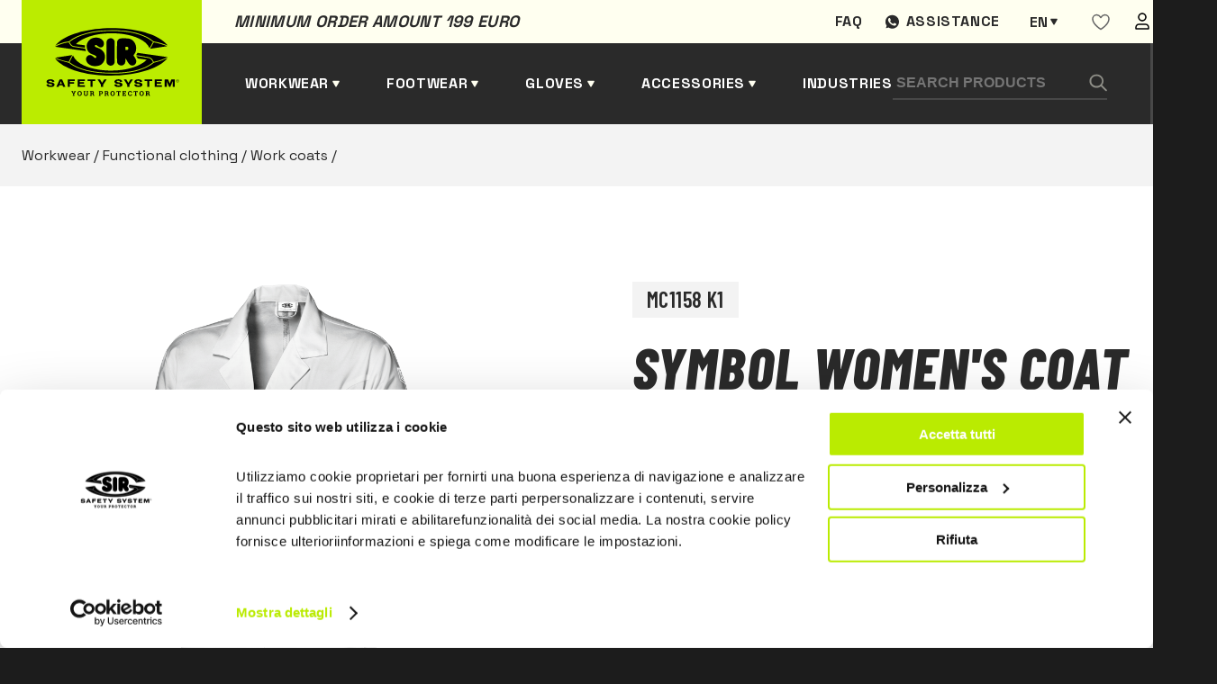

--- FILE ---
content_type: text/html; charset=UTF-8
request_url: https://www.sirsafetyshop.com/symbol-womens-coat
body_size: 20741
content:
  
<!DOCTYPE html>
<html lang="en">
<head>
            <!-- Google Tag Manager -->
        <script>(function(w,d,s,l,i){w[l]=w[l]||[];w[l].push({'gtm.start':
        new Date().getTime(),event:'gtm.js'});var f=d.getElementsByTagName(s)[0],
        j=d.createElement(s),dl=l!='dataLayer'?'&l='+l:'';j.async=true;j.src=
        'https://www.googletagmanager.com/gtm.js?id='+i+dl;f.parentNode.insertBefore(j,f);
        })(window,document,'script','dataLayer','GTM-PCPZQ8M');</script>
        <!-- End Google Tag Manager -->
        <meta charset="UTF-8">
    <meta name="viewport" content="width=device-width, initial-scale=1.0">
    <script src="https://cdnjs.cloudflare.com/ajax/libs/jquery/3.5.1/jquery.min.js"></script>

    <title>
        SYMBOL women&#039;s coat | Sir Safety System
    </title>
    <meta name="description" content="EN ISO 13688
Coat 100% cotton Twill, 200 g/m²
Women’s fit
Closure with six metal buttons detectable by metal detector
Side pockets
Chest pocket with…">    <meta property="og:title" content="SYMBOL women&#039;s coat | Sir Safety System">
    <meta property="og:description" content="EN ISO 13688
Coat 100% cotton Twill, 200 g/m²
Women’s fit
Closure with six metal buttons detectable by metal detector
Side pockets
Chest pocket with…">    <meta property="og:url" content="https://www.sirsafetyshop.com/symbol-womens-coat">
        
            <meta property="og:image" content="https://www.sirsafetyshop.it/assets/img/prodotti/MC1158K1.png">
        <meta property="og:image:type" content="image/jpeg"/>
        <meta property="og:image:alt" content="SYMBOL women&#039;s coat | Sir Safety System"/>
        

    <style>
   
    .loader {
    position: fixed;
    left: 0;
    top: 0;
    width: 100%;
    min-height: 100vh;
    background: #1c1c1c;
    overflow: hidden;
    z-index: 999999999;
    visibility: visible;
    opacity: 1;
    display: flex;
    align-items: center;
    justify-content: center;
    }
    .loader.loader-hide {
        opacity: 0;
        visibility: hidden;
        transition: .3s;
    }

    .loader-inside {
        width: 300px;
    }
    .loading-text {
        margin-right: auto;
        margin-left: auto;
        display: block;
        margin-bottom: 24px;
        font-family: 'Barlow Condensed',sans-serif;
        font-weight: 600;
        font-size: 24px;
        line-height: 102.1%;
        letter-spacing: 0.02em;
        text-transform: uppercase;
        color: #2a2a2a;
        padding: 8px 16px;
        background-color: #bbec00;
        width: -moz-fit-content;
        width: fit-content;
    }
    .progress {
        width: 100%;
        margin: 10px auto;
        height: 5px;
    }    
    .progress-bar {
        background-color: #bbec00;
        height: 100%;
        animation: progress-animation 1s ease-in;
    }

    .ccc-banner--bottom {
        border-radius:10px;
        color:var(--dark);
    }

    .ccc-banner__title {
        font-family: var(--font-title);
        font-size: 24px;
        color: var(--gray);
    }
    .ccc-banner label {
        display:block
    }
    .ccc-banner__button {
        margin-top:24px!important;
        margin-left:0px!important;
        margin-right:16px!important;
    }


    .ccc-banner__button--secondary {
        background-color: var(--gray)!important;
        color:#fff;
        
    }

    .hidden {
        display:none;
    }
@keyframes progress-animation {
    0% {width: 0%;}
    /*20% {width: 10%;}
    40% {width: 30%;}
    50% {width: 60%;}*/
    100% {width: 100%;}
}
</style>
    <link rel="stylesheet" href="https://www.sirsafetyshop.it/assets/css/main.min.css">
    <link rel="stylesheet" href="https://www.sirsafetyshop.it/assets/css/en.css" >

<!--photoswipe-->
    <link rel="stylesheet" href="https://www.sirsafetyshop.it/assets/css/photoswipe.css"> 
    <link rel="stylesheet" href="https://www.sirsafetyshop.it/assets/default-skin/default-skin.css"> 
    <link rel="apple-touch-icon" sizes="180x180" href="https://www.sirsafetyshop.it/assets/img/favicon/apple-touch-icon.png">
    <link rel="icon" type="image/png" sizes="32x32" href="https://www.sirsafetyshop.it/assets/img/favicon/favicon-32x32.png">
    <link rel="icon" type="image/png" sizes="16x16" href="https://www.sirsafetyshop.it/assets/img/favicon/favicon-16x16.png">
    <link rel="manifest" href="https://www.sirsafetyshop.it/assets/img/favicon/site.webmanifest">
    <link rel="mask-icon" href="https://www.sirsafetyshop.it/assets/img/favicon/safari-pinned-tab.svg" color="#5bbad5">
    <meta name="msapplication-TileColor" content="#ffc40d">
    <meta name="theme-color" content="#ffffff">
<style>                .senzaiva,.coniva {
                    display:none;
                }
                .senzaiva.show,.coniva.show {
                    display:inline;
                }
            </style></head>

<body>
                        <!-- Google Tag Manager (noscript) -->
            <noscript><iframe src="https://www.googletagmanager.com/ns.html?id=GTM-PCPZQ8M"
            height="0" width="0" style="display:none;visibility:hidden"></iframe></noscript>
            <!-- End Google Tag Manager (noscript) -->
                


<div class="loader">
    <div class="loader-inside">
        <p class="loading-text">L O A D I N G</p>
        <div class="progress">
            <div class="progress-bar"></div>
        </div>
    </div>
</div>    
<header>
    <div class="barra-warm"></div>
    <div class="container">
        <div class="preheader">
            <div class="preheader-left">
                                <p class="pretitle text-dark">Minimum order amount 199 euro </p>
            </div>
            <div class="preheader-right">
                                                                        <a href="https://www.sirsafetyshop.com/faq" class="preheader-link">Faq</a>
                    
                                    
                
                <a href="https://wa.me/+393316284335" target="_blank" class="preheader-link assistenza">Assistance</a>
                                




	
													


													


													


													


													





<div class="switch-languages" id="switch-languages">
    <div class="current-language">en</div>
            <div class="list-languages">
                                                <a href="https://www.sirsafetyshop.it/camice-symbol-donna" hreflang="it" lang="it">it</a>
                                                                                            <a href="https://www.sirsafetyshop.fr/blouse-de-travail-symbol-femme" hreflang="fr" lang="fr">fr</a>
                                                                <a href="https://www.sirsafetyshop.de/damenkittel-symbol" hreflang="de" lang="de">de</a>
                                                                <a href="https://www.sirsafetyshop.es/bata-symbol-mujer" hreflang="es" lang="es">es</a>
                                    </div>
    </div>
                <div id="wishlistajax">
                    <a href="https://www.sirsafetyshop.com/users" class="preheader-link">
        <svg width="20" height="19" viewBox="0 0 20 19" fill="none" xmlns="http://www.w3.org/2000/svg">
            <path fill-rule="evenodd" clip-rule="evenodd" d="M19 6.01004C19 12.2544 10.0004 17.51 10.0004 17.51C10.0004 17.51 1 12.1767 1 6.02269C1 3.51004 3 1.51004 5.5 1.51004C8 1.51004 10 4.51004 10 4.51004C10 4.51004 12 1.51004 14.5 1.51004C17 1.51004 19 3.51004 19 6.01004Z" stroke="#666666" stroke-width="1.5" stroke-linecap="round" stroke-linejoin="round"></path>
        </svg>
    </a>
                </div>
                <a href="https://www.sirsafetyshop.com/users" class="preheader-link">
                    <img src="https://www.sirsafetyshop.it/assets/img/user.svg" alt="area utente" />
                </a>
            </div>
        </div>
        <div class="header-left">
            <a href="https://www.sirsafetyshop.com/" class="logo">
                <img src="https://www.sirsafetyshop.it/assets/img/logo-black.svg" alt="Sir safety logo" />
            </a>
            
                
            <a href="" class="header-link submenu" id="sub-abbigliamento" data-id="abbigliamento">Workwear</a>
            <a href="" class="header-link submenu" id="sub-scarpe" data-id="scarpe">Footwear</a>
            <a href="" class="header-link submenu" id="sub-guanti" data-id="guanti">Gloves</a>
            <a href="" class="header-link submenu" id="sub-altro" data-id="altro">Accessories</a>
                                            <a href="https://www.sirsafetyshop.com/fields-of-activity" class="header-link">Industries</a>
                            
            
        </div>

        <div class="header-right">
            <form class="search-form" action="https://www.sirsafetyshop.com/ricerca/risultati">
                <input type="text" name="search" placeholder="Search Products" />
                <button type="submit" class="search-button">
                    <img src="https://www.sirsafetyshop.it/assets/img/search.svg" alt="Search" />
                </button>
            </form>
            <div class="btn-form" id="btn-form"></div>
            <div class="cart-button" id="cart-button">
                <span></span>
<span ></span>
<span></span>            </div>
            <div class="secondary-button" id="secondary-button-mobile">
                <span></span>
                <span></span>
                <span></span>
            </div>
        </div>

    </div>
</header>

<div class="form-search-mobile" id="form-search-mobile">
    <form class="search-form" action="https://www.sirsafetyshop.com/ricerca/risultati">
        <input type="text" class="input-mobile" name="search"placeholder="Search Products" />
        <button type="submit" class="search-button">
            <img src="https://www.sirsafetyshop.it/assets/img/search.svg" alt="Search" />
        </button>
    </form>
</div>
    






<div class="menu-desktop" id="menu-desktop">
    <div class="container-menu-desktop">
        <div class="container-cat-menu" id="abbigliamento">
            <ul class="first-level hidden">
                <li class="l1 "> <a href="https://www.sirsafetyshop.com/workwear"
                        class="first-level-link active">
                        Workwear
                    </a>
                    <ul class="grid show">
                                                <li class="l2 "  >                            <a href="https://www.sirsafetyshop.com/workwear-functional-clothing" class="">
                                Functional clothing
                            </a>
                                                            <ul class=" show" >
                                                            <li class="l3 "  ><span></span>                            <a href="https://www.sirsafetyshop.com/workwear-functional-clothing-work-trousers" class="">
                                Work trousers
                            </a>
                                                    </li>
                                                <li class="l3 "  ><span></span>                            <a href="https://www.sirsafetyshop.com/workwear-functional-clothing-work-jackets" class="">
                                Work jackets
                            </a>
                                                    </li>
                                                <li class="l3 "  ><span></span>                            <a href="https://www.sirsafetyshop.com/workwear-functional-clothing-work-bib-pants---coveralls" class="">
                                Work bib pants &amp; coveralls
                            </a>
                                                    </li>
                                                <li class="l3 "  ><span></span>                            <a href="https://www.sirsafetyshop.com/workwear-functional-clothing-work-shorts" class="">
                                Work shorts
                            </a>
                                                    </li>
                                                <li class="l3 "  ><span></span>                            <a href="https://www.sirsafetyshop.com/workwear-functional-clothing-work-vests-and-bodywarmers" class="">
                                Work vests and bodywarmers
                            </a>
                                                    </li>
                                                <li class="l3 "  ><span></span>                            <a href="https://www.sirsafetyshop.com/workwear-functional-clothing-work-shirts" class="">
                                Work shirts
                            </a>
                                                    </li>
                                                <li class="l3 "  ><span></span>                            <a href="https://www.sirsafetyshop.com/workwear-functional-clothing-work-aprons" class="">
                                Work aprons
                            </a>
                                                    </li>
                                                <li class="l3 "  ><span></span>                            <a href="https://www.sirsafetyshop.com/workwear-functional-clothing-work-sweatshirts-and-fleeces" class="">
                                Work Sweatshirts and Fleeces
                            </a>
                                                    </li>
                                                <li class="l3 "  ><span></span>                            <a href="https://www.sirsafetyshop.com/workwear-functional-clothing-work-polo-shirts" class="">
                                Work polo shirts
                            </a>
                                                    </li>
                                                <li class="l3 "  ><span></span>                            <a href="https://www.sirsafetyshop.com/workwear-functional-clothing-work-t-shirts" class="">
                                Work T-shirts
                            </a>
                                                    </li>
                                                <li class="l3 "  ><span></span>                            <a href="https://www.sirsafetyshop.com/workwear-functional-clothing-work-coats" class="">
                                Work coats
                            </a>
                                                    </li>
                                                <li class="l3 "  ><span></span>                            <a href="https://www.sirsafetyshop.com/workwear-functional-clothing-underwear" class="">
                                Underwear
                            </a>
                                                    </li>
                                                <li class="l3 "  ><span></span>                            <a href="https://www.sirsafetyshop.com/workwear-functional-clothing-accessories" class="">
                                Accessories
                            </a>
                                                    </li>
                                                        </ul>
                                                    </li>
                                                <li class="l2 "  >                            <a href="https://www.sirsafetyshop.com/workwear-high-visibility-clothing" class="">
                                High visibility clothing
                            </a>
                                                            <ul class=" " >
                                                            <li class="l3 "  ><span></span>                            <a href="https://www.sirsafetyshop.com/workwear-high-visibility-clothing-work-trousers" class="">
                                Work trousers
                            </a>
                                                    </li>
                                                <li class="l3 "  ><span></span>                            <a href="https://www.sirsafetyshop.com/workwear-high-visibility-clothing-work-jackets" class="">
                                Work jackets
                            </a>
                                                    </li>
                                                <li class="l3 "  ><span></span>                            <a href="https://www.sirsafetyshop.com/workwear-high-visibility-clothing-work-bib-pants---coveralls" class="">
                                Work bib pants &amp; coveralls
                            </a>
                                                    </li>
                                                <li class="l3 "  ><span></span>                            <a href="https://www.sirsafetyshop.com/workwear-high-visibility-clothing-work-shorts" class="">
                                Work shorts
                            </a>
                                                    </li>
                                                <li class="l3 "  ><span></span>                            <a href="https://www.sirsafetyshop.com/workwear-high-visibility-clothing-work-vests-and-bodywarmers" class="">
                                Work vests and bodywarmers
                            </a>
                                                    </li>
                                                <li class="l3 "  ><span></span>                            <a href="https://www.sirsafetyshop.com/workwear-high-visibility-clothing-work-sweatshirts-and-fleeces" class="">
                                Work Sweatshirts and Fleeces
                            </a>
                                                    </li>
                                                <li class="l3 "  ><span></span>                            <a href="https://www.sirsafetyshop.com/workwear-high-visibility-clothing-work-polo-shirts" class="">
                                Work polo shirts
                            </a>
                                                    </li>
                                                <li class="l3 "  ><span></span>                            <a href="https://www.sirsafetyshop.com/workwear-high-visibility-clothing-work-t-shirts" class="">
                                Work T-shirts
                            </a>
                                                    </li>
                                                <li class="l3 "  ><span></span>                            <a href="https://www.sirsafetyshop.com/workwear-high-visibility-clothing-softshell-jackets" class="">
                                Softshell jackets
                            </a>
                                                    </li>
                                                <li class="l3 "  ><span></span>                            <a href="https://www.sirsafetyshop.com/workwear-high-visibility-clothing-accessories" class="">
                                Accessories
                            </a>
                                                    </li>
                                                        </ul>
                                                    </li>
                                                <li class="l2 "  >                            <a href="https://www.sirsafetyshop.com/workwear-multinorm-workwear" class="">
                                Multinorm workwear
                            </a>
                                                            <ul class=" " >
                                                            <li class="l3 "  ><span></span>                            <a href="https://www.sirsafetyshop.com/workwear-multinorm-workwear-work-trousers" class="">
                                Work trousers
                            </a>
                                                    </li>
                                                <li class="l3 "  ><span></span>                            <a href="https://www.sirsafetyshop.com/workwear-multinorm-workwear-work-jackets" class="">
                                Work jackets
                            </a>
                                                    </li>
                                                <li class="l3 "  ><span></span>                            <a href="https://www.sirsafetyshop.com/workwear-multinorm-workwear-work-bib-pants---coveralls" class="">
                                Work bib pants &amp; coveralls
                            </a>
                                                    </li>
                                                <li class="l3 "  ><span></span>                            <a href="https://www.sirsafetyshop.com/workwear-multinorm-workwear-work-vests-and-bodywarmers" class="">
                                Work vests and bodywarmers
                            </a>
                                                    </li>
                                                <li class="l3 "  ><span></span>                            <a href="https://www.sirsafetyshop.com/workwear-multinorm-workwear-work-sweatshirts-and-fleeces" class="">
                                Work Sweatshirts and Fleeces
                            </a>
                                                    </li>
                                                <li class="l3 "  ><span></span>                            <a href="https://www.sirsafetyshop.com/workwear-multinorm-workwear-work-polo-shirts" class="">
                                Work polo shirts
                            </a>
                                                    </li>
                                                <li class="l3 "  ><span></span>                            <a href="https://www.sirsafetyshop.com/workwear-multinorm-workwear-work-t-shirts" class="">
                                Work T-shirts
                            </a>
                                                    </li>
                                                <li class="l3 "  ><span></span>                            <a href="https://www.sirsafetyshop.com/workwear-multinorm-workwear-work-shirts" class="">
                                Work shirts
                            </a>
                                                    </li>
                                                <li class="l3 "  ><span></span>                            <a href="https://www.sirsafetyshop.com/workwear-multinorm-workwear-underwear" class="">
                                Underwear
                            </a>
                                                    </li>
                                                <li class="l3 "  ><span></span>                            <a href="https://www.sirsafetyshop.com/workwear-multinorm-workwear-accessories" class="">
                                Accessories
                            </a>
                                                    </li>
                                                        </ul>
                                                    </li>
                                                <li class="l2 "  >                            <a href="https://www.sirsafetyshop.com/workwear-weather-resistant-clothing" class="">
                                Weather resistant clothing
                            </a>
                                                            <ul class=" " >
                                                            <li class="l3 "  ><span></span>                            <a href="https://www.sirsafetyshop.com/workwear-weather-resistant-clothing-work-trousers" class="">
                                Work trousers
                            </a>
                                                    </li>
                                                <li class="l3 "  ><span></span>                            <a href="https://www.sirsafetyshop.com/workwear-weather-resistant-clothing-work-jackets" class="">
                                Work jackets
                            </a>
                                                    </li>
                                                <li class="l3 "  ><span></span>                            <a href="https://www.sirsafetyshop.com/workwear-weather-resistant-clothing-work-vests-and-bodywarmers" class="">
                                Work vests and bodywarmers
                            </a>
                                                    </li>
                                                <li class="l3 "  ><span></span>                            <a href="https://www.sirsafetyshop.com/workwear-weather-resistant-clothing-softshell-jackets" class="">
                                Softshell jackets
                            </a>
                                                    </li>
                                                <li class="l3 "  ><span></span>                            <a href="https://www.sirsafetyshop.com/workwear-weather-resistant-clothing-work-bib-pants---coveralls" class="">
                                Work bib pants &amp; coveralls
                            </a>
                                                    </li>
                                                        </ul>
                                                    </li>
                                                <li class="l2 "  >                            <a href="https://www.sirsafetyshop.com/workwear-chemical-protective-clothing" class="">
                                Chemical protective clothing
                            </a>
                                                            <ul class=" " >
                                                            <li class="l3 "  ><span></span>                            <a href="https://www.sirsafetyshop.com/workwear-chemical-protective-clothing-work-trousers" class="">
                                Work trousers
                            </a>
                                                    </li>
                                                <li class="l3 "  ><span></span>                            <a href="https://www.sirsafetyshop.com/workwear-chemical-protective-clothing-work-jackets" class="">
                                Work jackets
                            </a>
                                                    </li>
                                                <li class="l3 "  ><span></span>                            <a href="https://www.sirsafetyshop.com/workwear-chemical-protective-clothing-work-bib-pants---coveralls" class="">
                                Work bib pants &amp; coveralls
                            </a>
                                                    </li>
                                                <li class="l3 "  ><span></span>                            <a href="https://www.sirsafetyshop.com/workwear-chemical-protective-clothing-work-coats" class="">
                                Work coats
                            </a>
                                                    </li>
                                                        </ul>
                                                    </li>
                                                <li class="l2 "  >                            <a href="https://www.sirsafetyshop.com/workwear-disposable-workwear" class="">
                                Disposable workwear
                            </a>
                                                            <ul class=" " >
                                                            <li class="l3 "  ><span></span>                            <a href="https://www.sirsafetyshop.com/workwear-disposable-workwear-work-coveralls" class="">
                                Work coveralls
                            </a>
                                                    </li>
                                                <li class="l3 "  ><span></span>                            <a href="https://www.sirsafetyshop.com/workwear-disposable-workwear-work-coats" class="">
                                Work coats
                            </a>
                                                    </li>
                                                <li class="l3 "  ><span></span>                            <a href="https://www.sirsafetyshop.com/workwear-disposable-workwear-work-aprons" class="">
                                Work aprons
                            </a>
                                                    </li>
                                                <li class="l3 "  ><span></span>                            <a href="https://www.sirsafetyshop.com/workwear-disposable-workwear-caps--sleeve-and-shoe-covers" class="">
                                Caps, sleeve and shoe covers
                            </a>
                                                    </li>
                                                        </ul>
                                                    </li>
                                                <li class="l2 "  >                            <a href="https://www.sirsafetyshop.com/workwear-work-trousers" class="">
                                Work trousers
                            </a>
                                                    </li>
                                                <li class="l2 "  >                            <a href="https://www.sirsafetyshop.com/workwear-work-jackets" class="">
                                Work jackets
                            </a>
                                                    </li>
                                                <li class="l2 "  >                            <a href="https://www.sirsafetyshop.com/workwear-work-bib-pants---coveralls" class="">
                                Work bib pants &amp; coveralls
                            </a>
                                                    </li>
                                                <li class="l2 "  >                            <a href="https://www.sirsafetyshop.com/workwear-work-vests-and-bodywarmers" class="">
                                Work vests and bodywarmers
                            </a>
                                                    </li>
                                                <li class="l2 "  >                            <a href="https://www.sirsafetyshop.com/workwear-work-aprons" class="">
                                Work aprons
                            </a>
                                                    </li>
                                                <li class="l2 "  >                            <a href="https://www.sirsafetyshop.com/workwear-work-coats" class="">
                                Work coats
                            </a>
                                                    </li>
                                                <li class="l2 "  >                            <a href="https://www.sirsafetyshop.com/workwear-work-sweatshirts-and-fleeces" class="">
                                Work Sweatshirts and Fleeces
                            </a>
                                                    </li>
                                                <li class="l2 "  >                            <a href="https://www.sirsafetyshop.com/workwear-work-shirts" class="">
                                Work shirts
                            </a>
                                                    </li>
                                                <li class="l2 "  >                            <a href="https://www.sirsafetyshop.com/workwear-work-polo-shirts" class="">
                                Work polo shirts
                            </a>
                                                    </li>
                                                <li class="l2 "  >                            <a href="https://www.sirsafetyshop.com/workwear-work-t-shirts" class="">
                                Work T-shirts
                            </a>
                                                    </li>
                                                <li class="l2 "  >                            <a href="https://www.sirsafetyshop.com/workwear-chainsaw-protective-clothing" class="">
                                Chainsaw protective clothing
                            </a>
                                                    </li>
                                            </ul>
                </li>
            </ul>
        </div>

        <div class="container-cat-menu" id="scarpe">
            <ul class="first-level hidden">
               <li class="l1 "> <a href="https://www.sirsafetyshop.com/safety-footwear"
                        class="first-level-link active">
                        Safety footwear
                    </a>
                    <ul class="grid show">
                                                <li class="l2 "  >                            <a href="https://www.sirsafetyshop.com/safety-footwear-low-cut-safety-shoes" class="">
                                Low cut safety shoes
                            </a>
                                                            <ul class=" show" >
                                                            <li class="l3 "  ><span></span>                            <a href="https://www.sirsafetyshop.com/safety-footwear-low-cut-safety-shoes-s1" class="">
                                S1
                            </a>
                                                    </li>
                                                <li class="l3 "  ><span></span>                            <a href="https://www.sirsafetyshop.com/safety-footwear-low-cut-safety-shoes-s1p" class="">
                                S1P
                            </a>
                                                    </li>
                                                <li class="l3 "  ><span></span>                            <a href="https://www.sirsafetyshop.com/safety-footwear-low-cut-safety-shoes-s2" class="">
                                S2
                            </a>
                                                    </li>
                                                <li class="l3 "  ><span></span>                            <a href="https://www.sirsafetyshop.com/safety-footwear-low-cut-safety-shoes-s3" class="">
                                S3
                            </a>
                                                    </li>
                                                <li class="l3 "  ><span></span>                            <a href="https://www.sirsafetyshop.com/safety-footwear-low-cut-safety-shoes-sbps" class="">
                                SBPS
                            </a>
                                                    </li>
                                                <li class="l3 "  ><span></span>                            <a href="https://www.sirsafetyshop.com/safety-footwear-low-cut-safety-shoes-s1ps" class="">
                                S1PS
                            </a>
                                                    </li>
                                                <li class="l3 "  ><span></span>                            <a href="https://www.sirsafetyshop.com/safety-footwear-low-cut-safety-shoes-s3s" class="">
                                S3S
                            </a>
                                                    </li>
                                                <li class="l3 "  ><span></span>                            <a href="https://www.sirsafetyshop.com/safety-footwear-low-cut-safety-shoes-s7s" class="">
                                S7S
                            </a>
                                                    </li>
                                                        </ul>
                                                    </li>
                                                <li class="l2 "  >                            <a href="https://www.sirsafetyshop.com/safety-footwear-ankle-high-safety-shoes" class="">
                                Ankle high safety shoes
                            </a>
                                                            <ul class=" " >
                                                            <li class="l3 "  ><span></span>                            <a href="https://www.sirsafetyshop.com/safety-footwear-ankle-high-safety-shoes-s2" class="">
                                S2
                            </a>
                                                    </li>
                                                <li class="l3 "  ><span></span>                            <a href="https://www.sirsafetyshop.com/safety-footwear-ankle-high-safety-shoes-s3" class="">
                                S3
                            </a>
                                                    </li>
                                                <li class="l3 "  ><span></span>                            <a href="https://www.sirsafetyshop.com/safety-footwear-ankle-high-safety-shoes-sbps" class="">
                                SBPS
                            </a>
                                                    </li>
                                                <li class="l3 "  ><span></span>                            <a href="https://www.sirsafetyshop.com/safety-footwear-ankle-high-safety-shoes-s1ps" class="">
                                S1PS
                            </a>
                                                    </li>
                                                <li class="l3 "  ><span></span>                            <a href="https://www.sirsafetyshop.com/safety-footwear-ankle-high-safety-shoes-s3s" class="">
                                S3S
                            </a>
                                                    </li>
                                                <li class="l3 "  ><span></span>                            <a href="https://www.sirsafetyshop.com/safety-footwear-ankle-high-safety-shoes-s7s" class="">
                                S7S
                            </a>
                                                    </li>
                                                        </ul>
                                                    </li>
                                                <li class="l2 "  >                            <a href="https://www.sirsafetyshop.com/safety-footwear-safety-boots" class="">
                                Safety boots
                            </a>
                                                            <ul class=" " >
                                                            <li class="l3 "  ><span></span>                            <a href="https://www.sirsafetyshop.com/safety-footwear-safety-boots-s3" class="">
                                S3
                            </a>
                                                    </li>
                                                <li class="l3 "  ><span></span>                            <a href="https://www.sirsafetyshop.com/safety-footwear-safety-boots-s4" class="">
                                S4
                            </a>
                                                    </li>
                                                <li class="l3 "  ><span></span>                            <a href="https://www.sirsafetyshop.com/safety-footwear-safety-boots-s5" class="">
                                S5
                            </a>
                                                    </li>
                                                <li class="l3 "  ><span></span>                            <a href="https://www.sirsafetyshop.com/safety-footwear-safety-boots-no-safety" class="">
                                NO SAFETY
                            </a>
                                                    </li>
                                                <li class="l3 "  ><span></span>                            <a href="https://www.sirsafetyshop.com/safety-footwear-safety-boots-s3s" class="">
                                S3S
                            </a>
                                                    </li>
                                                <li class="l3 "  ><span></span>                            <a href="https://www.sirsafetyshop.com/safety-footwear-safety-boots-s7s" class="">
                                S7S
                            </a>
                                                    </li>
                                                        </ul>
                                                    </li>
                                                <li class="l2 "  >                            <a href="https://www.sirsafetyshop.com/safety-footwear-safety-sandals---sabot" class="">
                                Safety sandals &amp; Sabot
                            </a>
                                                            <ul class=" " >
                                                            <li class="l3 "  ><span></span>                            <a href="https://www.sirsafetyshop.com/safety-footwear-safety-sandals---sabot-sb" class="">
                                SB
                            </a>
                                                    </li>
                                                <li class="l3 "  ><span></span>                            <a href="https://www.sirsafetyshop.com/safety-footwear-safety-sandals---sabot-s2" class="">
                                S2
                            </a>
                                                    </li>
                                                <li class="l3 "  ><span></span>                            <a href="https://www.sirsafetyshop.com/safety-footwear-safety-sandals---sabot-no-safety" class="">
                                NO SAFETY
                            </a>
                                                    </li>
                                                        </ul>
                                                    </li>
                                                <li class="l2 "  >                            <a href="https://www.sirsafetyshop.com/safety-footwear-special-protection-shoes" class="">
                                Special protection shoes
                            </a>
                                                    </li>
                                                <li class="l2 "  >                            <a href="https://www.sirsafetyshop.com/safety-footwear-sporty-safety-shoes" class="">
                                Sporty safety shoes
                            </a>
                                                    </li>
                                                <li class="l2 "  >                            <a href="https://www.sirsafetyshop.com/safety-footwear-lightweight-safety-shoes" class="">
                                Lightweight safety shoes
                            </a>
                                                    </li>
                                                <li class="l2 "  >                            <a href="https://www.sirsafetyshop.com/safety-footwear-summer-safety-shoes" class="">
                                Summer safety shoes
                            </a>
                                                    </li>
                                                <li class="l2 "  >                            <a href="https://www.sirsafetyshop.com/safety-footwear-winter-safety-shoes" class="">
                                Winter safety shoes
                            </a>
                                                    </li>
                                                <li class="l2 "  >                            <a href="https://www.sirsafetyshop.com/safety-footwear-water-repellent-safety-shoes" class="">
                                Water repellent safety shoes
                            </a>
                                                    </li>
                                                <li class="l2 "  >                            <a href="https://www.sirsafetyshop.com/safety-footwear-sb" class="">
                                SB
                            </a>
                                                    </li>
                                                <li class="l2 "  >                            <a href="https://www.sirsafetyshop.com/safety-footwear-s1" class="">
                                S1
                            </a>
                                                    </li>
                                                <li class="l2 "  >                            <a href="https://www.sirsafetyshop.com/safety-footwear-s1p" class="">
                                S1P
                            </a>
                                                    </li>
                                                <li class="l2 "  >                            <a href="https://www.sirsafetyshop.com/safety-footwear-s2" class="">
                                S2
                            </a>
                                                    </li>
                                                <li class="l2 "  >                            <a href="https://www.sirsafetyshop.com/safety-footwear-s3" class="">
                                S3
                            </a>
                                                    </li>
                                                <li class="l2 "  >                            <a href="https://www.sirsafetyshop.com/safety-footwear-s4" class="">
                                S4
                            </a>
                                                    </li>
                                                <li class="l2 "  >                            <a href="https://www.sirsafetyshop.com/safety-footwear-s5" class="">
                                S5
                            </a>
                                                    </li>
                                                <li class="l2 "  >                            <a href="https://www.sirsafetyshop.com/safety-footwear-insoles---socks" class="">
                                Insoles &amp; Socks
                            </a>
                                                            <ul class=" " >
                                                            <li class="l3 "  ><span></span>                            <a href="https://www.sirsafetyshop.com/safety-footwear-insoles---socks-insoles" class="">
                                Insoles
                            </a>
                                                    </li>
                                                <li class="l3 "  ><span></span>                            <a href="https://www.sirsafetyshop.com/safety-footwear-insoles---socks-socks" class="">
                                Socks
                            </a>
                                                    </li>
                                                        </ul>
                                                    </li>
                                                <li class="l2 "  >                            <a href="https://www.sirsafetyshop.com/safety-footwear-sbps" class="">
                                SBPS
                            </a>
                                                    </li>
                                                <li class="l2 "  >                            <a href="https://www.sirsafetyshop.com/safety-footwear-s1ps" class="">
                                S1PS
                            </a>
                                                    </li>
                                                <li class="l2 "  >                            <a href="https://www.sirsafetyshop.com/safety-footwear-s3s" class="">
                                S3S
                            </a>
                                                    </li>
                                                <li class="l2 "  >                            <a href="https://www.sirsafetyshop.com/safety-footwear-s7s" class="">
                                S7S
                            </a>
                                                    </li>
                                            </ul>
                </li>
            </ul>
        </div>

        <div class="container-cat-menu" id="guanti">
            <ul class="first-level hidden">
                <li class="l1 "> <a href="https://www.sirsafetyshop.com/safety-gloves"
                        class="first-level-link active">
                        Safety gloves
                    </a>
                    <ul class="grid show">
                                                <li class="l2 "  >                            <a href="https://www.sirsafetyshop.com/safety-gloves-leather-safety-gloves" class="">
                                Leather safety gloves
                            </a>
                                                    </li>
                                                <li class="l2 "  >                            <a href="https://www.sirsafetyshop.com/safety-gloves-mechanical-protection-gloves" class="">
                                Mechanical protection gloves
                            </a>
                                                    </li>
                                                <li class="l2 "  >                            <a href="https://www.sirsafetyshop.com/safety-gloves-cut-resistant-gloves" class="">
                                Cut resistant gloves
                            </a>
                                                    </li>
                                                <li class="l2 "  >                            <a href="https://www.sirsafetyshop.com/safety-gloves-heat-resistant-gloves" class="">
                                Heat resistant gloves
                            </a>
                                                    </li>
                                                <li class="l2 "  >                            <a href="https://www.sirsafetyshop.com/safety-gloves-cold-resistant-gloves" class="">
                                Cold resistant gloves
                            </a>
                                                    </li>
                                                <li class="l2 "  >                            <a href="https://www.sirsafetyshop.com/safety-gloves-special-protection-gloves" class="">
                                Special protection gloves
                            </a>
                                                    </li>
                                                <li class="l2 "  >                            <a href="https://www.sirsafetyshop.com/safety-gloves-chemical-protective-gloves" class="">
                                Chemical protective gloves
                            </a>
                                                    </li>
                                                <li class="l2 "  >                            <a href="https://www.sirsafetyshop.com/safety-gloves-disposable-gloves" class="">
                                Disposable gloves
                            </a>
                                                            <ul class=" " >
                                                            <li class="l3 "  ><span></span>                            <a href="https://www.sirsafetyshop.com/safety-gloves-disposable-gloves-nitrile" class="">
                                Nitrile
                            </a>
                                                    </li>
                                                <li class="l3 "  ><span></span>                            <a href="https://www.sirsafetyshop.com/safety-gloves-disposable-gloves-vinyl" class="">
                                Vinyl
                            </a>
                                                    </li>
                                                <li class="l3 "  ><span></span>                            <a href="https://www.sirsafetyshop.com/safety-gloves-disposable-gloves-latex" class="">
                                Latex
                            </a>
                                                    </li>
                                                <li class="l3 "  ><span></span>                            <a href="https://www.sirsafetyshop.com/safety-gloves-disposable-gloves-other" class="">
                                Other
                            </a>
                                                    </li>
                                                        </ul>
                                                    </li>
                                            </ul>
                </li>
            </ul>
        </div>

        <div class="container-cat-menu" id="altro">
            <ul class="first-level">
                <li class="l1 "> <a href="https://www.sirsafetyshop.com/head-and-respiratory-protection"
                        class="first-level-link active">
                        Head and Respiratory protection
                    </a>
                    <ul class="grid show">
                                                <li class="l2 "  >                            <a href="https://www.sirsafetyshop.com/head-and-respiratory-protection-safety-helmets" class="">
                                Safety helmets
                            </a>
                                                            <ul class=" show" >
                                                            <li class="l3 "  ><span></span>                            <a href="https://www.sirsafetyshop.com/head-and-respiratory-protection-safety-helmets-safety-helmets" class="">
                                Safety helmets
                            </a>
                                                    </li>
                                                <li class="l3 "  ><span></span>                            <a href="https://www.sirsafetyshop.com/head-and-respiratory-protection-safety-helmets-bump-caps" class="">
                                Bump caps
                            </a>
                                                    </li>
                                                <li class="l3 "  ><span></span>                            <a href="https://www.sirsafetyshop.com/head-and-respiratory-protection-safety-helmets-helmet-mounted-face-shields" class="">
                                Helmet-mounted face shields
                            </a>
                                                    </li>
                                                <li class="l3 "  ><span></span>                            <a href="https://www.sirsafetyshop.com/head-and-respiratory-protection-safety-helmets-helmet-mounted-ear-muffs" class="">
                                Helmet-mounted ear muffs
                            </a>
                                                    </li>
                                                <li class="l3 "  ><span></span>                            <a href="https://www.sirsafetyshop.com/head-and-respiratory-protection-safety-helmets-accessories" class="">
                                Accessories
                            </a>
                                                    </li>
                                                        </ul>
                                                    </li>
                                                <li class="l2 "  >                            <a href="https://www.sirsafetyshop.com/head-and-respiratory-protection-firefighting-helmets" class="">
                                Firefighting helmets
                            </a>
                                                    </li>
                                                <li class="l2 "  >                            <a href="https://www.sirsafetyshop.com/head-and-respiratory-protection-disposable-respirators" class="">
                                Disposable respirators
                            </a>
                                                            <ul class=" " >
                                                            <li class="l3 "  ><span></span>                            <a href="https://www.sirsafetyshop.com/head-and-respiratory-protection-disposable-respirators-ffp2" class="">
                                FFP2
                            </a>
                                                    </li>
                                                <li class="l3 "  ><span></span>                            <a href="https://www.sirsafetyshop.com/head-and-respiratory-protection-disposable-respirators-ffp3" class="">
                                FFP3
                            </a>
                                                    </li>
                                                        </ul>
                                                    </li>
                                                <li class="l2 "  >                            <a href="https://www.sirsafetyshop.com/head-and-respiratory-protection-face-masks" class="">
                                Face masks
                            </a>
                                                            <ul class=" " >
                                                            <li class="l3 "  ><span></span>                            <a href="https://www.sirsafetyshop.com/head-and-respiratory-protection-face-masks-half-masks-and-filters" class="">
                                Half masks and filters
                            </a>
                                                    </li>
                                                <li class="l3 "  ><span></span>                            <a href="https://www.sirsafetyshop.com/head-and-respiratory-protection-face-masks-full-masks-and-filters" class="">
                                Full masks and filters
                            </a>
                                                    </li>
                                                        </ul>
                                                    </li>
                                                <li class="l2 "  >                            <a href="https://www.sirsafetyshop.com/head-and-respiratory-protection-safety-spectacles-and-goggles" class="">
                                Safety spectacles and goggles
                            </a>
                                                            <ul class=" " >
                                                            <li class="l3 "  ><span></span>                            <a href="https://www.sirsafetyshop.com/head-and-respiratory-protection-safety-spectacles-and-goggles-safety-spectacles" class="">
                                Safety spectacles
                            </a>
                                                    </li>
                                                <li class="l3 "  ><span></span>                            <a href="https://www.sirsafetyshop.com/head-and-respiratory-protection-safety-spectacles-and-goggles-safety-goggles" class="">
                                Safety goggles
                            </a>
                                                    </li>
                                                <li class="l3 "  ><span></span>                            <a href="https://www.sirsafetyshop.com/head-and-respiratory-protection-safety-spectacles-and-goggles-accessories" class="">
                                Accessories
                            </a>
                                                    </li>
                                                        </ul>
                                                    </li>
                                                <li class="l2 "  >                            <a href="https://www.sirsafetyshop.com/head-and-respiratory-protection-face-shields" class="">
                                Face shields
                            </a>
                                                    </li>
                                                <li class="l2 "  >                            <a href="https://www.sirsafetyshop.com/head-and-respiratory-protection-ear-muffs" class="">
                                Ear muffs
                            </a>
                                                    </li>
                                                <li class="l2 "  >                            <a href="https://www.sirsafetyshop.com/head-and-respiratory-protection-ear-plugs" class="">
                                Ear plugs
                            </a>
                                                            <ul class=" " >
                                                            <li class="l3 "  ><span></span>                            <a href="https://www.sirsafetyshop.com/head-and-respiratory-protection-ear-plugs-disposable" class="">
                                Disposable
                            </a>
                                                    </li>
                                                <li class="l3 "  ><span></span>                            <a href="https://www.sirsafetyshop.com/head-and-respiratory-protection-ear-plugs-reusable" class="">
                                Reusable
                            </a>
                                                    </li>
                                                        </ul>
                                                    </li>
                                            </ul>
                </li>

                <li class="l1 "> <a href="https://www.sirsafetyshop.com/fall-protection"
                        class="first-level-link active">
                        Fall protection
                    </a>
                    <ul class="grid">
                                                <li class="l2 "  >                            <a href="https://www.sirsafetyshop.com/fall-protection-harnesses" class="">
                                Harnesses
                            </a>
                                                    </li>
                                                <li class="l2 "  >                            <a href="https://www.sirsafetyshop.com/fall-protection-fall-arrest-devices" class="">
                                Fall arrest devices
                            </a>
                                                    </li>
                                                <li class="l2 "  >                            <a href="https://www.sirsafetyshop.com/fall-protection-work-positioning-systems" class="">
                                Work positioning systems
                            </a>
                                                            <ul class=" " >
                                                            <li class="l3 "  ><span></span>                            <a href="https://www.sirsafetyshop.com/fall-protection-work-positioning-systems-ropes-and-lanyards" class="">
                                Ropes and lanyards
                            </a>
                                                    </li>
                                                <li class="l3 "  ><span></span>                            <a href="https://www.sirsafetyshop.com/fall-protection-work-positioning-systems-carabiners" class="">
                                Carabiners
                            </a>
                                                    </li>
                                                <li class="l3 "  ><span></span>                            <a href="https://www.sirsafetyshop.com/fall-protection-work-positioning-systems-accessories" class="">
                                Accessories
                            </a>
                                                    </li>
                                                        </ul>
                                                    </li>
                                                <li class="l2 "  >                            <a href="https://www.sirsafetyshop.com/fall-protection-energy-absorbers" class="">
                                Energy absorbers
                            </a>
                                                    </li>
                                                <li class="l2 "  >                            <a href="https://www.sirsafetyshop.com/fall-protection-working-at-height-kits" class="">
                                Working at height kits
                            </a>
                                                            <ul class=" " >
                                                            <li class="l3 "  ><span></span>                            <a href="https://www.sirsafetyshop.com/fall-protection-working-at-height-kits-mobile-anchoring-systems" class="">
                                Mobile anchoring systems
                            </a>
                                                    </li>
                                                <li class="l3 "  ><span></span>                            <a href="https://www.sirsafetyshop.com/fall-protection-working-at-height-kits-climbing-protection-kit" class="">
                                Climbing protection kit
                            </a>
                                                    </li>
                                                <li class="l3 "  ><span></span>                            <a href="https://www.sirsafetyshop.com/fall-protection-working-at-height-kits-roofing-kit" class="">
                                Roofing kit
                            </a>
                                                    </li>
                                                <li class="l3 "  ><span></span>                            <a href="https://www.sirsafetyshop.com/fall-protection-working-at-height-kits-construction---general-maintenance-kit" class="">
                                Construction &amp; general maintenance kit
                            </a>
                                                    </li>
                                                        </ul>
                                                    </li>
                                                <li class="l2 "  >                            <a href="https://www.sirsafetyshop.com/fall-protection-petzl" class="">
                                Petzl
                            </a>
                                                    </li>
                                            </ul>
                </li>
            
                <li class="l1 "> <a href="https://www.sirsafetyshop.com/first-aid-and-prevention"
                        class="first-level-link active">
                        First aid and prevention
                    </a>
                    <ul class="grid">
                                                <li class="l2 "  >                            <a href="https://www.sirsafetyshop.com/first-aid-and-prevention-emergency-showers-and-eyewash-stations" class="">
                                Emergency showers and eyewash stations
                            </a>
                                                    </li>
                                                <li class="l2 "  >                            <a href="https://www.sirsafetyshop.com/first-aid-and-prevention-first-aid-kits" class="">
                                First aid kits
                            </a>
                                                    </li>
                                            </ul>
                </li>
            </ul>

        </div>
    </div>
</div>
                                            

<div class="menu-mobile" id="menu-mobile">
    <ul>
        <li>
            <a href="#" class="link-menu-mobile link-sub-menu" >Products</a>
            <ul class="sub-menu">
            
                <li>
                    <div class="back">Go back</div>
                </li>
                <li>
                    <div class="title-sub-menu"><span>Products</span></div>
                </li>
                                <li>
                    <a href="https://www.sirsafetyshop.com/workwear" class="link-menu-mobile  link-sub-menu" >Workwear</a>
                                        <ul class="sub-menu">
                        <li>
                            <div class="back">Go back</div>
                        </li>
                        <li>
                            <a href="https://www.sirsafetyshop.com/workwear" class="title-sub-menu"><span>Workwear &raquo;</span></a>
                        </li>
                                        <li>
                    <a href="https://www.sirsafetyshop.com/workwear-functional-clothing" class="link-menu-mobile  link-sub-menu" >Functional clothing</a>
                                        <ul class="sub-menu">
                        <li>
                            <div class="back">Go back</div>
                        </li>
                        <li>
                            <a href="https://www.sirsafetyshop.com/workwear-functional-clothing" class="title-sub-menu"><span>Functional clothing &raquo;</span></a>
                        </li>
                                        <li>
                    <a href="https://www.sirsafetyshop.com/workwear-functional-clothing-work-trousers" class="link-menu-mobile  " >Work trousers</a>
                                    </li>
                
                                <li>
                    <a href="https://www.sirsafetyshop.com/workwear-functional-clothing-work-jackets" class="link-menu-mobile  " >Work jackets</a>
                                    </li>
                
                                <li>
                    <a href="https://www.sirsafetyshop.com/workwear-functional-clothing-work-bib-pants---coveralls" class="link-menu-mobile  " >Work bib pants &amp; coveralls</a>
                                    </li>
                
                                <li>
                    <a href="https://www.sirsafetyshop.com/workwear-functional-clothing-work-shorts" class="link-menu-mobile  " >Work shorts</a>
                                    </li>
                
                                <li>
                    <a href="https://www.sirsafetyshop.com/workwear-functional-clothing-work-vests-and-bodywarmers" class="link-menu-mobile  " >Work vests and bodywarmers</a>
                                    </li>
                
                                <li>
                    <a href="https://www.sirsafetyshop.com/workwear-functional-clothing-work-shirts" class="link-menu-mobile  " >Work shirts</a>
                                    </li>
                
                                <li>
                    <a href="https://www.sirsafetyshop.com/workwear-functional-clothing-work-aprons" class="link-menu-mobile  " >Work aprons</a>
                                    </li>
                
                                <li>
                    <a href="https://www.sirsafetyshop.com/workwear-functional-clothing-work-sweatshirts-and-fleeces" class="link-menu-mobile  " >Work Sweatshirts and Fleeces</a>
                                    </li>
                
                                <li>
                    <a href="https://www.sirsafetyshop.com/workwear-functional-clothing-work-polo-shirts" class="link-menu-mobile  " >Work polo shirts</a>
                                    </li>
                
                                <li>
                    <a href="https://www.sirsafetyshop.com/workwear-functional-clothing-work-t-shirts" class="link-menu-mobile  " >Work T-shirts</a>
                                    </li>
                
                                <li>
                    <a href="https://www.sirsafetyshop.com/workwear-functional-clothing-work-coats" class="link-menu-mobile  " >Work coats</a>
                                    </li>
                
                                <li>
                    <a href="https://www.sirsafetyshop.com/workwear-functional-clothing-underwear" class="link-menu-mobile  " >Underwear</a>
                                    </li>
                
                                <li>
                    <a href="https://www.sirsafetyshop.com/workwear-functional-clothing-accessories" class="link-menu-mobile  " >Accessories</a>
                                    </li>
                
                                    </ul>
                                    </li>
                
                                <li>
                    <a href="https://www.sirsafetyshop.com/workwear-high-visibility-clothing" class="link-menu-mobile  link-sub-menu" >High visibility clothing</a>
                                        <ul class="sub-menu">
                        <li>
                            <div class="back">Go back</div>
                        </li>
                        <li>
                            <a href="https://www.sirsafetyshop.com/workwear-high-visibility-clothing" class="title-sub-menu"><span>High visibility clothing &raquo;</span></a>
                        </li>
                                        <li>
                    <a href="https://www.sirsafetyshop.com/workwear-high-visibility-clothing-work-trousers" class="link-menu-mobile  " >Work trousers</a>
                                    </li>
                
                                <li>
                    <a href="https://www.sirsafetyshop.com/workwear-high-visibility-clothing-work-jackets" class="link-menu-mobile  " >Work jackets</a>
                                    </li>
                
                                <li>
                    <a href="https://www.sirsafetyshop.com/workwear-high-visibility-clothing-work-bib-pants---coveralls" class="link-menu-mobile  " >Work bib pants &amp; coveralls</a>
                                    </li>
                
                                <li>
                    <a href="https://www.sirsafetyshop.com/workwear-high-visibility-clothing-work-shorts" class="link-menu-mobile  " >Work shorts</a>
                                    </li>
                
                                <li>
                    <a href="https://www.sirsafetyshop.com/workwear-high-visibility-clothing-work-vests-and-bodywarmers" class="link-menu-mobile  " >Work vests and bodywarmers</a>
                                    </li>
                
                                <li>
                    <a href="https://www.sirsafetyshop.com/workwear-high-visibility-clothing-work-sweatshirts-and-fleeces" class="link-menu-mobile  " >Work Sweatshirts and Fleeces</a>
                                    </li>
                
                                <li>
                    <a href="https://www.sirsafetyshop.com/workwear-high-visibility-clothing-work-polo-shirts" class="link-menu-mobile  " >Work polo shirts</a>
                                    </li>
                
                                <li>
                    <a href="https://www.sirsafetyshop.com/workwear-high-visibility-clothing-work-t-shirts" class="link-menu-mobile  " >Work T-shirts</a>
                                    </li>
                
                                <li>
                    <a href="https://www.sirsafetyshop.com/workwear-high-visibility-clothing-softshell-jackets" class="link-menu-mobile  " >Softshell jackets</a>
                                    </li>
                
                                <li>
                    <a href="https://www.sirsafetyshop.com/workwear-high-visibility-clothing-accessories" class="link-menu-mobile  " >Accessories</a>
                                    </li>
                
                                    </ul>
                                    </li>
                
                                <li>
                    <a href="https://www.sirsafetyshop.com/workwear-multinorm-workwear" class="link-menu-mobile  link-sub-menu" >Multinorm workwear</a>
                                        <ul class="sub-menu">
                        <li>
                            <div class="back">Go back</div>
                        </li>
                        <li>
                            <a href="https://www.sirsafetyshop.com/workwear-multinorm-workwear" class="title-sub-menu"><span>Multinorm workwear &raquo;</span></a>
                        </li>
                                        <li>
                    <a href="https://www.sirsafetyshop.com/workwear-multinorm-workwear-work-trousers" class="link-menu-mobile  " >Work trousers</a>
                                    </li>
                
                                <li>
                    <a href="https://www.sirsafetyshop.com/workwear-multinorm-workwear-work-jackets" class="link-menu-mobile  " >Work jackets</a>
                                    </li>
                
                                <li>
                    <a href="https://www.sirsafetyshop.com/workwear-multinorm-workwear-work-bib-pants---coveralls" class="link-menu-mobile  " >Work bib pants &amp; coveralls</a>
                                    </li>
                
                                <li>
                    <a href="https://www.sirsafetyshop.com/workwear-multinorm-workwear-work-vests-and-bodywarmers" class="link-menu-mobile  " >Work vests and bodywarmers</a>
                                    </li>
                
                                <li>
                    <a href="https://www.sirsafetyshop.com/workwear-multinorm-workwear-work-sweatshirts-and-fleeces" class="link-menu-mobile  " >Work Sweatshirts and Fleeces</a>
                                    </li>
                
                                <li>
                    <a href="https://www.sirsafetyshop.com/workwear-multinorm-workwear-work-polo-shirts" class="link-menu-mobile  " >Work polo shirts</a>
                                    </li>
                
                                <li>
                    <a href="https://www.sirsafetyshop.com/workwear-multinorm-workwear-work-t-shirts" class="link-menu-mobile  " >Work T-shirts</a>
                                    </li>
                
                                <li>
                    <a href="https://www.sirsafetyshop.com/workwear-multinorm-workwear-work-shirts" class="link-menu-mobile  " >Work shirts</a>
                                    </li>
                
                                <li>
                    <a href="https://www.sirsafetyshop.com/workwear-multinorm-workwear-underwear" class="link-menu-mobile  " >Underwear</a>
                                    </li>
                
                                <li>
                    <a href="https://www.sirsafetyshop.com/workwear-multinorm-workwear-accessories" class="link-menu-mobile  " >Accessories</a>
                                    </li>
                
                                    </ul>
                                    </li>
                
                                <li>
                    <a href="https://www.sirsafetyshop.com/workwear-weather-resistant-clothing" class="link-menu-mobile  link-sub-menu" >Weather resistant clothing</a>
                                        <ul class="sub-menu">
                        <li>
                            <div class="back">Go back</div>
                        </li>
                        <li>
                            <a href="https://www.sirsafetyshop.com/workwear-weather-resistant-clothing" class="title-sub-menu"><span>Weather resistant clothing &raquo;</span></a>
                        </li>
                                        <li>
                    <a href="https://www.sirsafetyshop.com/workwear-weather-resistant-clothing-work-trousers" class="link-menu-mobile  " >Work trousers</a>
                                    </li>
                
                                <li>
                    <a href="https://www.sirsafetyshop.com/workwear-weather-resistant-clothing-work-jackets" class="link-menu-mobile  " >Work jackets</a>
                                    </li>
                
                                <li>
                    <a href="https://www.sirsafetyshop.com/workwear-weather-resistant-clothing-work-vests-and-bodywarmers" class="link-menu-mobile  " >Work vests and bodywarmers</a>
                                    </li>
                
                                <li>
                    <a href="https://www.sirsafetyshop.com/workwear-weather-resistant-clothing-softshell-jackets" class="link-menu-mobile  " >Softshell jackets</a>
                                    </li>
                
                                <li>
                    <a href="https://www.sirsafetyshop.com/workwear-weather-resistant-clothing-work-bib-pants---coveralls" class="link-menu-mobile  " >Work bib pants &amp; coveralls</a>
                                    </li>
                
                                    </ul>
                                    </li>
                
                                <li>
                    <a href="https://www.sirsafetyshop.com/workwear-chemical-protective-clothing" class="link-menu-mobile  link-sub-menu" >Chemical protective clothing</a>
                                        <ul class="sub-menu">
                        <li>
                            <div class="back">Go back</div>
                        </li>
                        <li>
                            <a href="https://www.sirsafetyshop.com/workwear-chemical-protective-clothing" class="title-sub-menu"><span>Chemical protective clothing &raquo;</span></a>
                        </li>
                                        <li>
                    <a href="https://www.sirsafetyshop.com/workwear-chemical-protective-clothing-work-trousers" class="link-menu-mobile  " >Work trousers</a>
                                    </li>
                
                                <li>
                    <a href="https://www.sirsafetyshop.com/workwear-chemical-protective-clothing-work-jackets" class="link-menu-mobile  " >Work jackets</a>
                                    </li>
                
                                <li>
                    <a href="https://www.sirsafetyshop.com/workwear-chemical-protective-clothing-work-bib-pants---coveralls" class="link-menu-mobile  " >Work bib pants &amp; coveralls</a>
                                    </li>
                
                                <li>
                    <a href="https://www.sirsafetyshop.com/workwear-chemical-protective-clothing-work-coats" class="link-menu-mobile  " >Work coats</a>
                                    </li>
                
                                    </ul>
                                    </li>
                
                                <li>
                    <a href="https://www.sirsafetyshop.com/workwear-disposable-workwear" class="link-menu-mobile  link-sub-menu" >Disposable workwear</a>
                                        <ul class="sub-menu">
                        <li>
                            <div class="back">Go back</div>
                        </li>
                        <li>
                            <a href="https://www.sirsafetyshop.com/workwear-disposable-workwear" class="title-sub-menu"><span>Disposable workwear &raquo;</span></a>
                        </li>
                                        <li>
                    <a href="https://www.sirsafetyshop.com/workwear-disposable-workwear-work-coveralls" class="link-menu-mobile  " >Work coveralls</a>
                                    </li>
                
                                <li>
                    <a href="https://www.sirsafetyshop.com/workwear-disposable-workwear-work-coats" class="link-menu-mobile  " >Work coats</a>
                                    </li>
                
                                <li>
                    <a href="https://www.sirsafetyshop.com/workwear-disposable-workwear-work-aprons" class="link-menu-mobile  " >Work aprons</a>
                                    </li>
                
                                <li>
                    <a href="https://www.sirsafetyshop.com/workwear-disposable-workwear-caps--sleeve-and-shoe-covers" class="link-menu-mobile  " >Caps, sleeve and shoe covers</a>
                                    </li>
                
                                    </ul>
                                    </li>
                
                                <li>
                    <a href="https://www.sirsafetyshop.com/workwear-work-trousers" class="link-menu-mobile  " >Work trousers</a>
                                    </li>
                
                                <li>
                    <a href="https://www.sirsafetyshop.com/workwear-work-jackets" class="link-menu-mobile  " >Work jackets</a>
                                    </li>
                
                                <li>
                    <a href="https://www.sirsafetyshop.com/workwear-work-bib-pants---coveralls" class="link-menu-mobile  " >Work bib pants &amp; coveralls</a>
                                    </li>
                
                                <li>
                    <a href="https://www.sirsafetyshop.com/workwear-work-vests-and-bodywarmers" class="link-menu-mobile  " >Work vests and bodywarmers</a>
                                    </li>
                
                                <li>
                    <a href="https://www.sirsafetyshop.com/workwear-work-aprons" class="link-menu-mobile  " >Work aprons</a>
                                    </li>
                
                                <li>
                    <a href="https://www.sirsafetyshop.com/workwear-work-coats" class="link-menu-mobile  " >Work coats</a>
                                    </li>
                
                                <li>
                    <a href="https://www.sirsafetyshop.com/workwear-work-sweatshirts-and-fleeces" class="link-menu-mobile  " >Work Sweatshirts and Fleeces</a>
                                    </li>
                
                                <li>
                    <a href="https://www.sirsafetyshop.com/workwear-work-shirts" class="link-menu-mobile  " >Work shirts</a>
                                    </li>
                
                                <li>
                    <a href="https://www.sirsafetyshop.com/workwear-work-polo-shirts" class="link-menu-mobile  " >Work polo shirts</a>
                                    </li>
                
                                <li>
                    <a href="https://www.sirsafetyshop.com/workwear-work-t-shirts" class="link-menu-mobile  " >Work T-shirts</a>
                                    </li>
                
                                <li>
                    <a href="https://www.sirsafetyshop.com/workwear-chainsaw-protective-clothing" class="link-menu-mobile  " >Chainsaw protective clothing</a>
                                    </li>
                
                                    </ul>
                                    </li>
                
                                <li>
                    <a href="https://www.sirsafetyshop.com/safety-footwear" class="link-menu-mobile  link-sub-menu" >Safety footwear</a>
                                        <ul class="sub-menu">
                        <li>
                            <div class="back">Go back</div>
                        </li>
                        <li>
                            <a href="https://www.sirsafetyshop.com/safety-footwear" class="title-sub-menu"><span>Safety footwear &raquo;</span></a>
                        </li>
                                        <li>
                    <a href="https://www.sirsafetyshop.com/safety-footwear-low-cut-safety-shoes" class="link-menu-mobile  link-sub-menu" >Low cut safety shoes</a>
                                        <ul class="sub-menu">
                        <li>
                            <div class="back">Go back</div>
                        </li>
                        <li>
                            <a href="https://www.sirsafetyshop.com/safety-footwear-low-cut-safety-shoes" class="title-sub-menu"><span>Low cut safety shoes &raquo;</span></a>
                        </li>
                                        <li>
                    <a href="https://www.sirsafetyshop.com/safety-footwear-low-cut-safety-shoes-s1" class="link-menu-mobile  " >S1</a>
                                    </li>
                
                                <li>
                    <a href="https://www.sirsafetyshop.com/safety-footwear-low-cut-safety-shoes-s1p" class="link-menu-mobile  " >S1P</a>
                                    </li>
                
                                <li>
                    <a href="https://www.sirsafetyshop.com/safety-footwear-low-cut-safety-shoes-s2" class="link-menu-mobile  " >S2</a>
                                    </li>
                
                                <li>
                    <a href="https://www.sirsafetyshop.com/safety-footwear-low-cut-safety-shoes-s3" class="link-menu-mobile  " >S3</a>
                                    </li>
                
                                <li>
                    <a href="https://www.sirsafetyshop.com/safety-footwear-low-cut-safety-shoes-sbps" class="link-menu-mobile  " >SBPS</a>
                                    </li>
                
                                <li>
                    <a href="https://www.sirsafetyshop.com/safety-footwear-low-cut-safety-shoes-s1ps" class="link-menu-mobile  " >S1PS</a>
                                    </li>
                
                                <li>
                    <a href="https://www.sirsafetyshop.com/safety-footwear-low-cut-safety-shoes-s3s" class="link-menu-mobile  " >S3S</a>
                                    </li>
                
                                <li>
                    <a href="https://www.sirsafetyshop.com/safety-footwear-low-cut-safety-shoes-s7s" class="link-menu-mobile  " >S7S</a>
                                    </li>
                
                                    </ul>
                                    </li>
                
                                <li>
                    <a href="https://www.sirsafetyshop.com/safety-footwear-ankle-high-safety-shoes" class="link-menu-mobile  link-sub-menu" >Ankle high safety shoes</a>
                                        <ul class="sub-menu">
                        <li>
                            <div class="back">Go back</div>
                        </li>
                        <li>
                            <a href="https://www.sirsafetyshop.com/safety-footwear-ankle-high-safety-shoes" class="title-sub-menu"><span>Ankle high safety shoes &raquo;</span></a>
                        </li>
                                        <li>
                    <a href="https://www.sirsafetyshop.com/safety-footwear-ankle-high-safety-shoes-s2" class="link-menu-mobile  " >S2</a>
                                    </li>
                
                                <li>
                    <a href="https://www.sirsafetyshop.com/safety-footwear-ankle-high-safety-shoes-s3" class="link-menu-mobile  " >S3</a>
                                    </li>
                
                                <li>
                    <a href="https://www.sirsafetyshop.com/safety-footwear-ankle-high-safety-shoes-sbps" class="link-menu-mobile  " >SBPS</a>
                                    </li>
                
                                <li>
                    <a href="https://www.sirsafetyshop.com/safety-footwear-ankle-high-safety-shoes-s1ps" class="link-menu-mobile  " >S1PS</a>
                                    </li>
                
                                <li>
                    <a href="https://www.sirsafetyshop.com/safety-footwear-ankle-high-safety-shoes-s3s" class="link-menu-mobile  " >S3S</a>
                                    </li>
                
                                <li>
                    <a href="https://www.sirsafetyshop.com/safety-footwear-ankle-high-safety-shoes-s7s" class="link-menu-mobile  " >S7S</a>
                                    </li>
                
                                    </ul>
                                    </li>
                
                                <li>
                    <a href="https://www.sirsafetyshop.com/safety-footwear-safety-boots" class="link-menu-mobile  link-sub-menu" >Safety boots</a>
                                        <ul class="sub-menu">
                        <li>
                            <div class="back">Go back</div>
                        </li>
                        <li>
                            <a href="https://www.sirsafetyshop.com/safety-footwear-safety-boots" class="title-sub-menu"><span>Safety boots &raquo;</span></a>
                        </li>
                                        <li>
                    <a href="https://www.sirsafetyshop.com/safety-footwear-safety-boots-s3" class="link-menu-mobile  " >S3</a>
                                    </li>
                
                                <li>
                    <a href="https://www.sirsafetyshop.com/safety-footwear-safety-boots-s4" class="link-menu-mobile  " >S4</a>
                                    </li>
                
                                <li>
                    <a href="https://www.sirsafetyshop.com/safety-footwear-safety-boots-s5" class="link-menu-mobile  " >S5</a>
                                    </li>
                
                                <li>
                    <a href="https://www.sirsafetyshop.com/safety-footwear-safety-boots-no-safety" class="link-menu-mobile  " >NO SAFETY</a>
                                    </li>
                
                                <li>
                    <a href="https://www.sirsafetyshop.com/safety-footwear-safety-boots-s3s" class="link-menu-mobile  " >S3S</a>
                                    </li>
                
                                <li>
                    <a href="https://www.sirsafetyshop.com/safety-footwear-safety-boots-s7s" class="link-menu-mobile  " >S7S</a>
                                    </li>
                
                                    </ul>
                                    </li>
                
                                <li>
                    <a href="https://www.sirsafetyshop.com/safety-footwear-safety-sandals---sabot" class="link-menu-mobile  link-sub-menu" >Safety sandals &amp; Sabot</a>
                                        <ul class="sub-menu">
                        <li>
                            <div class="back">Go back</div>
                        </li>
                        <li>
                            <a href="https://www.sirsafetyshop.com/safety-footwear-safety-sandals---sabot" class="title-sub-menu"><span>Safety sandals &amp; Sabot &raquo;</span></a>
                        </li>
                                        <li>
                    <a href="https://www.sirsafetyshop.com/safety-footwear-safety-sandals---sabot-sb" class="link-menu-mobile  " >SB</a>
                                    </li>
                
                                <li>
                    <a href="https://www.sirsafetyshop.com/safety-footwear-safety-sandals---sabot-s2" class="link-menu-mobile  " >S2</a>
                                    </li>
                
                                <li>
                    <a href="https://www.sirsafetyshop.com/safety-footwear-safety-sandals---sabot-no-safety" class="link-menu-mobile  " >NO SAFETY</a>
                                    </li>
                
                                    </ul>
                                    </li>
                
                                <li>
                    <a href="https://www.sirsafetyshop.com/safety-footwear-special-protection-shoes" class="link-menu-mobile  " >Special protection shoes</a>
                                    </li>
                
                                <li>
                    <a href="https://www.sirsafetyshop.com/safety-footwear-sporty-safety-shoes" class="link-menu-mobile  " >Sporty safety shoes</a>
                                    </li>
                
                                <li>
                    <a href="https://www.sirsafetyshop.com/safety-footwear-lightweight-safety-shoes" class="link-menu-mobile  " >Lightweight safety shoes</a>
                                    </li>
                
                                <li>
                    <a href="https://www.sirsafetyshop.com/safety-footwear-summer-safety-shoes" class="link-menu-mobile  " >Summer safety shoes</a>
                                    </li>
                
                                <li>
                    <a href="https://www.sirsafetyshop.com/safety-footwear-winter-safety-shoes" class="link-menu-mobile  " >Winter safety shoes</a>
                                    </li>
                
                                <li>
                    <a href="https://www.sirsafetyshop.com/safety-footwear-water-repellent-safety-shoes" class="link-menu-mobile  " >Water repellent safety shoes</a>
                                    </li>
                
                                <li>
                    <a href="https://www.sirsafetyshop.com/safety-footwear-sb" class="link-menu-mobile  " >SB</a>
                                    </li>
                
                                <li>
                    <a href="https://www.sirsafetyshop.com/safety-footwear-s1" class="link-menu-mobile  " >S1</a>
                                    </li>
                
                                <li>
                    <a href="https://www.sirsafetyshop.com/safety-footwear-s1p" class="link-menu-mobile  " >S1P</a>
                                    </li>
                
                                <li>
                    <a href="https://www.sirsafetyshop.com/safety-footwear-s2" class="link-menu-mobile  " >S2</a>
                                    </li>
                
                                <li>
                    <a href="https://www.sirsafetyshop.com/safety-footwear-s3" class="link-menu-mobile  " >S3</a>
                                    </li>
                
                                <li>
                    <a href="https://www.sirsafetyshop.com/safety-footwear-s4" class="link-menu-mobile  " >S4</a>
                                    </li>
                
                                <li>
                    <a href="https://www.sirsafetyshop.com/safety-footwear-s5" class="link-menu-mobile  " >S5</a>
                                    </li>
                
                                <li>
                    <a href="https://www.sirsafetyshop.com/safety-footwear-insoles---socks" class="link-menu-mobile  link-sub-menu" >Insoles &amp; Socks</a>
                                        <ul class="sub-menu">
                        <li>
                            <div class="back">Go back</div>
                        </li>
                        <li>
                            <a href="https://www.sirsafetyshop.com/safety-footwear-insoles---socks" class="title-sub-menu"><span>Insoles &amp; Socks &raquo;</span></a>
                        </li>
                                        <li>
                    <a href="https://www.sirsafetyshop.com/safety-footwear-insoles---socks-insoles" class="link-menu-mobile  " >Insoles</a>
                                    </li>
                
                                <li>
                    <a href="https://www.sirsafetyshop.com/safety-footwear-insoles---socks-socks" class="link-menu-mobile  " >Socks</a>
                                    </li>
                
                                    </ul>
                                    </li>
                
                                <li>
                    <a href="https://www.sirsafetyshop.com/safety-footwear-sbps" class="link-menu-mobile  " >SBPS</a>
                                    </li>
                
                                <li>
                    <a href="https://www.sirsafetyshop.com/safety-footwear-s1ps" class="link-menu-mobile  " >S1PS</a>
                                    </li>
                
                                <li>
                    <a href="https://www.sirsafetyshop.com/safety-footwear-s3s" class="link-menu-mobile  " >S3S</a>
                                    </li>
                
                                <li>
                    <a href="https://www.sirsafetyshop.com/safety-footwear-s7s" class="link-menu-mobile  " >S7S</a>
                                    </li>
                
                                    </ul>
                                    </li>
                
                                <li>
                    <a href="https://www.sirsafetyshop.com/safety-gloves" class="link-menu-mobile  link-sub-menu" >Safety gloves</a>
                                        <ul class="sub-menu">
                        <li>
                            <div class="back">Go back</div>
                        </li>
                        <li>
                            <a href="https://www.sirsafetyshop.com/safety-gloves" class="title-sub-menu"><span>Safety gloves &raquo;</span></a>
                        </li>
                                        <li>
                    <a href="https://www.sirsafetyshop.com/safety-gloves-leather-safety-gloves" class="link-menu-mobile  " >Leather safety gloves</a>
                                    </li>
                
                                <li>
                    <a href="https://www.sirsafetyshop.com/safety-gloves-mechanical-protection-gloves" class="link-menu-mobile  " >Mechanical protection gloves</a>
                                    </li>
                
                                <li>
                    <a href="https://www.sirsafetyshop.com/safety-gloves-cut-resistant-gloves" class="link-menu-mobile  " >Cut resistant gloves</a>
                                    </li>
                
                                <li>
                    <a href="https://www.sirsafetyshop.com/safety-gloves-heat-resistant-gloves" class="link-menu-mobile  " >Heat resistant gloves</a>
                                    </li>
                
                                <li>
                    <a href="https://www.sirsafetyshop.com/safety-gloves-cold-resistant-gloves" class="link-menu-mobile  " >Cold resistant gloves</a>
                                    </li>
                
                                <li>
                    <a href="https://www.sirsafetyshop.com/safety-gloves-special-protection-gloves" class="link-menu-mobile  " >Special protection gloves</a>
                                    </li>
                
                                <li>
                    <a href="https://www.sirsafetyshop.com/safety-gloves-chemical-protective-gloves" class="link-menu-mobile  " >Chemical protective gloves</a>
                                    </li>
                
                                <li>
                    <a href="https://www.sirsafetyshop.com/safety-gloves-disposable-gloves" class="link-menu-mobile  link-sub-menu" >Disposable gloves</a>
                                        <ul class="sub-menu">
                        <li>
                            <div class="back">Go back</div>
                        </li>
                        <li>
                            <a href="https://www.sirsafetyshop.com/safety-gloves-disposable-gloves" class="title-sub-menu"><span>Disposable gloves &raquo;</span></a>
                        </li>
                                        <li>
                    <a href="https://www.sirsafetyshop.com/safety-gloves-disposable-gloves-nitrile" class="link-menu-mobile  " >Nitrile</a>
                                    </li>
                
                                <li>
                    <a href="https://www.sirsafetyshop.com/safety-gloves-disposable-gloves-vinyl" class="link-menu-mobile  " >Vinyl</a>
                                    </li>
                
                                <li>
                    <a href="https://www.sirsafetyshop.com/safety-gloves-disposable-gloves-latex" class="link-menu-mobile  " >Latex</a>
                                    </li>
                
                                <li>
                    <a href="https://www.sirsafetyshop.com/safety-gloves-disposable-gloves-other" class="link-menu-mobile  " >Other</a>
                                    </li>
                
                                    </ul>
                                    </li>
                
                                    </ul>
                                    </li>
                
                                <li>
                    <a href="https://www.sirsafetyshop.com/head-and-respiratory-protection" class="link-menu-mobile  link-sub-menu" >Head and Respiratory protection</a>
                                        <ul class="sub-menu">
                        <li>
                            <div class="back">Go back</div>
                        </li>
                        <li>
                            <a href="https://www.sirsafetyshop.com/head-and-respiratory-protection" class="title-sub-menu"><span>Head and Respiratory protection &raquo;</span></a>
                        </li>
                                        <li>
                    <a href="https://www.sirsafetyshop.com/head-and-respiratory-protection-safety-helmets" class="link-menu-mobile  link-sub-menu" >Safety helmets</a>
                                        <ul class="sub-menu">
                        <li>
                            <div class="back">Go back</div>
                        </li>
                        <li>
                            <a href="https://www.sirsafetyshop.com/head-and-respiratory-protection-safety-helmets" class="title-sub-menu"><span>Safety helmets &raquo;</span></a>
                        </li>
                                        <li>
                    <a href="https://www.sirsafetyshop.com/head-and-respiratory-protection-safety-helmets-safety-helmets" class="link-menu-mobile  " >Safety helmets</a>
                                    </li>
                
                                <li>
                    <a href="https://www.sirsafetyshop.com/head-and-respiratory-protection-safety-helmets-bump-caps" class="link-menu-mobile  " >Bump caps</a>
                                    </li>
                
                                <li>
                    <a href="https://www.sirsafetyshop.com/head-and-respiratory-protection-safety-helmets-helmet-mounted-face-shields" class="link-menu-mobile  " >Helmet-mounted face shields</a>
                                    </li>
                
                                <li>
                    <a href="https://www.sirsafetyshop.com/head-and-respiratory-protection-safety-helmets-helmet-mounted-ear-muffs" class="link-menu-mobile  " >Helmet-mounted ear muffs</a>
                                    </li>
                
                                <li>
                    <a href="https://www.sirsafetyshop.com/head-and-respiratory-protection-safety-helmets-accessories" class="link-menu-mobile  " >Accessories</a>
                                    </li>
                
                                    </ul>
                                    </li>
                
                                <li>
                    <a href="https://www.sirsafetyshop.com/head-and-respiratory-protection-firefighting-helmets" class="link-menu-mobile  " >Firefighting helmets</a>
                                    </li>
                
                                <li>
                    <a href="https://www.sirsafetyshop.com/head-and-respiratory-protection-disposable-respirators" class="link-menu-mobile  link-sub-menu" >Disposable respirators</a>
                                        <ul class="sub-menu">
                        <li>
                            <div class="back">Go back</div>
                        </li>
                        <li>
                            <a href="https://www.sirsafetyshop.com/head-and-respiratory-protection-disposable-respirators" class="title-sub-menu"><span>Disposable respirators &raquo;</span></a>
                        </li>
                                        <li>
                    <a href="https://www.sirsafetyshop.com/head-and-respiratory-protection-disposable-respirators-ffp2" class="link-menu-mobile  " >FFP2</a>
                                    </li>
                
                                <li>
                    <a href="https://www.sirsafetyshop.com/head-and-respiratory-protection-disposable-respirators-ffp3" class="link-menu-mobile  " >FFP3</a>
                                    </li>
                
                                    </ul>
                                    </li>
                
                                <li>
                    <a href="https://www.sirsafetyshop.com/head-and-respiratory-protection-face-masks" class="link-menu-mobile  link-sub-menu" >Face masks</a>
                                        <ul class="sub-menu">
                        <li>
                            <div class="back">Go back</div>
                        </li>
                        <li>
                            <a href="https://www.sirsafetyshop.com/head-and-respiratory-protection-face-masks" class="title-sub-menu"><span>Face masks &raquo;</span></a>
                        </li>
                                        <li>
                    <a href="https://www.sirsafetyshop.com/head-and-respiratory-protection-face-masks-half-masks-and-filters" class="link-menu-mobile  " >Half masks and filters</a>
                                    </li>
                
                                <li>
                    <a href="https://www.sirsafetyshop.com/head-and-respiratory-protection-face-masks-full-masks-and-filters" class="link-menu-mobile  " >Full masks and filters</a>
                                    </li>
                
                                    </ul>
                                    </li>
                
                                <li>
                    <a href="https://www.sirsafetyshop.com/head-and-respiratory-protection-safety-spectacles-and-goggles" class="link-menu-mobile  link-sub-menu" >Safety spectacles and goggles</a>
                                        <ul class="sub-menu">
                        <li>
                            <div class="back">Go back</div>
                        </li>
                        <li>
                            <a href="https://www.sirsafetyshop.com/head-and-respiratory-protection-safety-spectacles-and-goggles" class="title-sub-menu"><span>Safety spectacles and goggles &raquo;</span></a>
                        </li>
                                        <li>
                    <a href="https://www.sirsafetyshop.com/head-and-respiratory-protection-safety-spectacles-and-goggles-safety-spectacles" class="link-menu-mobile  " >Safety spectacles</a>
                                    </li>
                
                                <li>
                    <a href="https://www.sirsafetyshop.com/head-and-respiratory-protection-safety-spectacles-and-goggles-safety-goggles" class="link-menu-mobile  " >Safety goggles</a>
                                    </li>
                
                                <li>
                    <a href="https://www.sirsafetyshop.com/head-and-respiratory-protection-safety-spectacles-and-goggles-accessories" class="link-menu-mobile  " >Accessories</a>
                                    </li>
                
                                    </ul>
                                    </li>
                
                                <li>
                    <a href="https://www.sirsafetyshop.com/head-and-respiratory-protection-face-shields" class="link-menu-mobile  " >Face shields</a>
                                    </li>
                
                                <li>
                    <a href="https://www.sirsafetyshop.com/head-and-respiratory-protection-ear-muffs" class="link-menu-mobile  " >Ear muffs</a>
                                    </li>
                
                                <li>
                    <a href="https://www.sirsafetyshop.com/head-and-respiratory-protection-ear-plugs" class="link-menu-mobile  link-sub-menu" >Ear plugs</a>
                                        <ul class="sub-menu">
                        <li>
                            <div class="back">Go back</div>
                        </li>
                        <li>
                            <a href="https://www.sirsafetyshop.com/head-and-respiratory-protection-ear-plugs" class="title-sub-menu"><span>Ear plugs &raquo;</span></a>
                        </li>
                                        <li>
                    <a href="https://www.sirsafetyshop.com/head-and-respiratory-protection-ear-plugs-disposable" class="link-menu-mobile  " >Disposable</a>
                                    </li>
                
                                <li>
                    <a href="https://www.sirsafetyshop.com/head-and-respiratory-protection-ear-plugs-reusable" class="link-menu-mobile  " >Reusable</a>
                                    </li>
                
                                    </ul>
                                    </li>
                
                                    </ul>
                                    </li>
                
                                <li>
                    <a href="https://www.sirsafetyshop.com/fall-protection" class="link-menu-mobile  link-sub-menu" >Fall protection</a>
                                        <ul class="sub-menu">
                        <li>
                            <div class="back">Go back</div>
                        </li>
                        <li>
                            <a href="https://www.sirsafetyshop.com/fall-protection" class="title-sub-menu"><span>Fall protection &raquo;</span></a>
                        </li>
                                        <li>
                    <a href="https://www.sirsafetyshop.com/fall-protection-harnesses" class="link-menu-mobile  " >Harnesses</a>
                                    </li>
                
                                <li>
                    <a href="https://www.sirsafetyshop.com/fall-protection-fall-arrest-devices" class="link-menu-mobile  " >Fall arrest devices</a>
                                    </li>
                
                                <li>
                    <a href="https://www.sirsafetyshop.com/fall-protection-work-positioning-systems" class="link-menu-mobile  link-sub-menu" >Work positioning systems</a>
                                        <ul class="sub-menu">
                        <li>
                            <div class="back">Go back</div>
                        </li>
                        <li>
                            <a href="https://www.sirsafetyshop.com/fall-protection-work-positioning-systems" class="title-sub-menu"><span>Work positioning systems &raquo;</span></a>
                        </li>
                                        <li>
                    <a href="https://www.sirsafetyshop.com/fall-protection-work-positioning-systems-ropes-and-lanyards" class="link-menu-mobile  " >Ropes and lanyards</a>
                                    </li>
                
                                <li>
                    <a href="https://www.sirsafetyshop.com/fall-protection-work-positioning-systems-carabiners" class="link-menu-mobile  " >Carabiners</a>
                                    </li>
                
                                <li>
                    <a href="https://www.sirsafetyshop.com/fall-protection-work-positioning-systems-accessories" class="link-menu-mobile  " >Accessories</a>
                                    </li>
                
                                    </ul>
                                    </li>
                
                                <li>
                    <a href="https://www.sirsafetyshop.com/fall-protection-energy-absorbers" class="link-menu-mobile  " >Energy absorbers</a>
                                    </li>
                
                                <li>
                    <a href="https://www.sirsafetyshop.com/fall-protection-working-at-height-kits" class="link-menu-mobile  link-sub-menu" >Working at height kits</a>
                                        <ul class="sub-menu">
                        <li>
                            <div class="back">Go back</div>
                        </li>
                        <li>
                            <a href="https://www.sirsafetyshop.com/fall-protection-working-at-height-kits" class="title-sub-menu"><span>Working at height kits &raquo;</span></a>
                        </li>
                                        <li>
                    <a href="https://www.sirsafetyshop.com/fall-protection-working-at-height-kits-mobile-anchoring-systems" class="link-menu-mobile  " >Mobile anchoring systems</a>
                                    </li>
                
                                <li>
                    <a href="https://www.sirsafetyshop.com/fall-protection-working-at-height-kits-climbing-protection-kit" class="link-menu-mobile  " >Climbing protection kit</a>
                                    </li>
                
                                <li>
                    <a href="https://www.sirsafetyshop.com/fall-protection-working-at-height-kits-roofing-kit" class="link-menu-mobile  " >Roofing kit</a>
                                    </li>
                
                                <li>
                    <a href="https://www.sirsafetyshop.com/fall-protection-working-at-height-kits-construction---general-maintenance-kit" class="link-menu-mobile  " >Construction &amp; general maintenance kit</a>
                                    </li>
                
                                    </ul>
                                    </li>
                
                                <li>
                    <a href="https://www.sirsafetyshop.com/fall-protection-petzl" class="link-menu-mobile  " >Petzl</a>
                                    </li>
                
                                    </ul>
                                    </li>
                
                                <li>
                    <a href="https://www.sirsafetyshop.com/first-aid-and-prevention" class="link-menu-mobile  link-sub-menu" >First aid and prevention</a>
                                        <ul class="sub-menu">
                        <li>
                            <div class="back">Go back</div>
                        </li>
                        <li>
                            <a href="https://www.sirsafetyshop.com/first-aid-and-prevention" class="title-sub-menu"><span>First aid and prevention &raquo;</span></a>
                        </li>
                                        <li>
                    <a href="https://www.sirsafetyshop.com/first-aid-and-prevention-emergency-showers-and-eyewash-stations" class="link-menu-mobile  " >Emergency showers and eyewash stations</a>
                                    </li>
                
                                <li>
                    <a href="https://www.sirsafetyshop.com/first-aid-and-prevention-first-aid-kits" class="link-menu-mobile  " >First aid kits</a>
                                    </li>
                
                                    </ul>
                                    </li>
                
                            </ul>
        </li>
        <li>
            <a class="link-menu-mobile" href="https://www.sirsafetyshop.com/about-us">About us</a>
        </li>
                <li>
            <a class="link-menu-mobile" href="https://www.sirsafetyshop.com/faq">Faq</a>
        </li>
    </ul>
    
    
    <div>
        <a href="https://www.sirsafetyshop.com/fields-of-activity" class="cta-small">Fields of  activity</a>
        <a href="https://www.sirsafetyshop.com/norme" class="cta-small">Standards guide</a>
        <a href="https://www.sirsafetyshop.com/taglie-e-manutenzione" class="cta-small">Size chart and Care instructions</a>
        <a href="https://www.sirsafetyshop.com/general-terms-and-conditions" class="cta-small">General terms and conditions</a>
        <a href="https://www.sirsafetyshop.com/users" class="cta-small">Personal account</a>
        <a href="https://wa.me/+393316284335" target="_blank"  class="cta-small assistenza">Assistance</a>
    </div>
</div>
    <div class="secondary">
        <div class="container-secondary">
            <div class="secondary-menu-desktop" id="cart">
                
<div class="left">
    <h2 class="title-small"> Your basket is empty</h2>
    <div class="lista-prodotti">
        
    </div>
</div>
<script>
    
    var $formUpdateCartAjax = $("#updateCartAjax");
    $formUpdateCartAjax.on('submit', function(e) {
        e.preventDefault();
        var form_data = $formUpdateCartAjax.serializeArray();
        $.ajax({
            type: 'post',
            url: '?action=commerce/cart/update-cart',
            data: form_data,
            success: function(response) {
                console.log(response);
                loadHTML("cart-button", "https://www.sirsafetyshop.com/ajax/cartnumber")
                loadHTML( "cart", "https://www.sirsafetyshop.com/ajax/cart" );
            },
            error: function(response) {
                console.log(response.errors)
            },
            dataType: 'json'
        });
    });

</script>
            </div>
        </div>
    </div>
    
    <main>
    
            <section class="notice" id="notice">
            <div class="container">
                <p class="general"></p>
            </div>
        </section>
        
            <section class="bread-crumbs-flusso light">
        <div class="container">
                                                                                                        <a href="https://www.sirsafetyshop.com/workwear" >Workwear</a><span> / </span>
                                                                                                            <a href="https://www.sirsafetyshop.com/workwear-functional-clothing" >Functional clothing</a><span> / </span>
                                                                                                            <a href="https://www.sirsafetyshop.com/workwear-functional-clothing-work-coats" >Work coats</a><span> / </span>
                                                                                                                                    
        </div>
    </section>
    <section class="content-product">
    <div class="container">
        <div class="left">
            <div class="product-code">
                <p class="subtitle" id="codicedes">MC1158 K1</p>
                                                                                            </div>
            <p class="title-small">SYMBOL women&#039;s coat</p>
                                                            
            <div class="price-box">
                                    <div id="price" class="price">€25.60</div>
                                            <div id="pricelist" class="price-discount"></div>
                                                    
                <div class="iva" style="display:none" >
                    <input type="checkbox" class="toggle" id="toggleiva">
                </div>
                <p style="display:none"><span class="senzaiva show">Without VAT</span><span class="coniva">With VAT</span></p>
            </div>
                                    <div class="details-block">
                <div class="subtitle disponibilita" id="disponibilita">In stock</div>
                <form id="formcart" method="post" accept-charset="UTF-8" action="shop/cart">
                    <input type="hidden" name="action" value="commerce/cart/update-cart">
                                        <input type="hidden" name="successMessage" value="73410c411f436825e39d251433f6f0ff2ce5c677f56b8ea808833822c7f1be55Added SYMBOL women&#039;s coat to the cart.">
                    <input type="hidden" name="CRAFT_CSRF_TOKEN" value="lF0-Bg-7dSZxU8erWH0Sdccp5f_N9DKkP7pvTA7zf591zfLsyFEXTdJwTV5uyiBEOAqK-xoOJ02GQ6GT-4FB4W3jFRpGoU_6R5-02KYkWhg=">

                                            <div class="general color-row">
                            <strong>Available colours</strong>
                            <span class="colors">
                                
                                                                        
                                                                                                                
                                                                                                                                                                                                                                                                    <a title="WHITE" id="K1" class="current single-color" style="background-color: #FFFFFF;  background: linear-gradient(45deg, #FFFFFF 0%, #FFFFFF 50%, #FFFFFF 50.1%, #FFFFFF 100%);" data-magazzino="" data-codice="K1" data-prodotto="MC1158" data-lingua="EN" data-immagine="https://www.sirsafetyshop.it/assets/img/prodotti/MC1158K1.png"></a>
                                                                                                </span>
                        </div>
                    
                                                            
                    <div id="selectColore"></div>
                                                                <p class="general select-title select-title-taglie"><strong>Available sizes</strong><span><a href="https://www.sirsafetyshop.com/taglie-e-manutenzione">Guida alle taglie</a></span></p>
                                        

                    <div id="selectTaglia"></div>

                    <div class="select__wrapper">
                        <select class="input--select" id="opt__opt" name="options">
                                                                                                                
                            <option class="sel__option" data-price="€25.60" data-sale="€25.60" data-colour="K1" data-nomecolore="WHITE" data-id="70727" data-size="38" data-code="MC1158K138" data-stock="54" data-piva="0.22" data-qsm="10" data-realprice="25.6" data-pricelist="25.6" value="MC1158K138 - 38 - K1">Size: 38 | Colour: K1</option>
                                                                                                                                            
                            <option class="sel__option" data-price="€25.60" data-sale="€25.60" data-colour="K1" data-nomecolore="WHITE" data-id="70728" data-size="40" data-code="MC1158K140" data-stock="64" data-piva="0.22" data-qsm="10" data-realprice="25.6" data-pricelist="25.6" value="MC1158K140 - 40 - K1">Size: 40 | Colour: K1</option>
                                                                                                                                            
                            <option class="sel__option" data-price="€25.60" data-sale="€25.60" data-colour="K1" data-nomecolore="WHITE" data-id="70729" data-size="42" data-code="MC1158K142" data-stock="119" data-piva="0.22" data-qsm="10" data-realprice="25.6" data-pricelist="25.6" value="MC1158K142 - 42 - K1">Size: 42 | Colour: K1</option>
                                                                                                                                            
                            <option class="sel__option" data-price="€25.60" data-sale="€25.60" data-colour="K1" data-nomecolore="WHITE" data-id="70730" data-size="44" data-code="MC1158K144" data-stock="58" data-piva="0.22" data-qsm="10" data-realprice="25.6" data-pricelist="25.6" value="MC1158K144 - 44 - K1">Size: 44 | Colour: K1</option>
                                                                                                                                            
                            <option class="sel__option" data-price="€25.60" data-sale="€25.60" data-colour="K1" data-nomecolore="WHITE" data-id="70731" data-size="46" data-code="MC1158K146" data-stock="74" data-piva="0.22" data-qsm="10" data-realprice="25.6" data-pricelist="25.6" value="MC1158K146 - 46 - K1">Size: 46 | Colour: K1</option>
                                                                                                                                            
                            <option class="sel__option" data-price="€25.60" data-sale="€25.60" data-colour="K1" data-nomecolore="WHITE" data-id="70732" data-size="48" data-code="MC1158K148" data-stock="31" data-piva="0.22" data-qsm="10" data-realprice="25.6" data-pricelist="25.6" value="MC1158K148 - 48 - K1">Size: 48 | Colour: K1</option>
                                                                                                                                            
                            <option class="sel__option" data-price="€25.60" data-sale="€25.60" data-colour="K1" data-nomecolore="WHITE" data-id="70733" data-size="50" data-code="MC1158K150" data-stock="77" data-piva="0.22" data-qsm="10" data-realprice="25.6" data-pricelist="25.6" value="MC1158K150 - 50 - K1">Size: 50 | Colour: K1</option>
                                                                                                                                            
                            <option class="sel__option" data-price="€25.60" data-sale="€25.60" data-colour="K1" data-nomecolore="WHITE" data-id="70734" data-size="52" data-code="MC1158K152" data-stock="37" data-piva="0.22" data-qsm="10" data-realprice="25.6" data-pricelist="25.6" value="MC1158K152 - 52 - K1">Size: 52 | Colour: K1</option>
                                                                                                                                            
                            <option class="sel__option" data-price="€25.60" data-sale="€25.60" data-colour="K1" data-nomecolore="WHITE" data-id="70735" data-size="54" data-code="MC1158K154" data-stock="28" data-piva="0.22" data-qsm="10" data-realprice="25.6" data-pricelist="25.6" value="MC1158K154 - 54 - K1">Size: 54 | Colour: K1</option>
                                                                                                                                            
                            <option class="sel__option" data-price="€25.60" data-sale="€25.60" data-colour="K1" data-nomecolore="WHITE" data-id="70736" data-size="56" data-code="MC1158K156" data-stock="17" data-piva="0.22" data-qsm="10" data-realprice="25.6" data-pricelist="25.6" value="MC1158K156 - 56 - K1">Size: 56 | Colour: K1</option>
                                                                                </select>
                    </div>
                    
                    <div class="add-to-cart-product">
                        <div id="input_div">
                            <input type="button" value="-" id="moins" >
                            <input type="number" name="qty" step="1" min="1" value="1" id="count">
                            <input type="button" value="+" id="plus" >
                        </div>
                        <input type="submit" id="product-add-to-cart" value="Add to basket" >
                    </div>

                    
                        <!--<input type="number" name="qty" value="1"  step="1" min="1" placeholder="Quantity">
                    
                        <button class="button button--submit" type="submit" name="submit" id="opt__btn">Get Quick Quote</button>-->
                    
                    
                </form>


                
            </div>

            

            <div class="blocco-info-product">
                <div class="info">
                    <div class="icona">
                        <img src="https://www.sirsafetyshop.it/assets/img/spedizioni.svg" alt="Fast shipping"/>
                    </div>
                    <div class="testi">
                        <h4>Fast shipping</h4>
                                            </div>
                </div>

                <div class="info">
                    <div class="icona">
                        <img src="https://www.sirsafetyshop.it/assets/img/sicurezza.svg" alt="Safe purchasing"/>
                    </div>
                    <div class="testi">
                        <h4>Safe purchasing</h4>
                        <p>and certified</p>
                    </div>
                </div>

                <div class="info">
                    <div class="icona">
                        <img src="https://www.sirsafetyshop.it/assets/img/resi.svg" alt="Changes and returns"/>
                    </div>
                    <div class="testi">
                        <h4>Changes and returns</h4>
                        <p>Within 14 days</p>
                    </div>
                </div>
            </div>
            <div class="metodi-di-pagamento-product">
                <p class="general">Accepted methods of payment</p>
                <img src="https://www.sirsafetyshop.it/assets/img/pagamenti-product.png" width="140" alt="" />
            </div>
            <div class="accordion-list">
                <div class="product-table">
                    <div class="product-table-header general product-table-header-active"><strong>Description and features</strong></div>
                    <div class="product-table-content small" style="max-height:none">
                        EN ISO 13688<br />
Coat 100% cotton Twill, 200 g/m²<br />
Women’s fit<br />
Closure with six metal buttons detectable by metal detector<br />
Side pockets<br />
Chest pocket with pen holder<br />
Elasticated cuffs<br />
Rear slit
                    </div>
                </div>
                <div class="product-table">
                    <div class="product-table-header general"><strong>Technical info</strong></div>
                    <div class="product-table-content general">
                                                    <p>&nbsp;</p>
                            <p><strong>Standards</strong></p>
                            <ul>
                                                                                                                            <li><a href="https://www.sirsafetyshop.com/en-iso-13688"><u>EN ISO 13688</u> </a></li>
                                                                
                                                        </ul>
                                                        <p>&nbsp;</p>
                            <p><strong>Documentation</strong></p>
                            <ul>
                                <li><a href="https://www.sirsafetyshop.it/assets/dichiarazioni-conformita/MC1158K1_EN.pdf" id="dichiarazione" target="_blank"><u>Declaration of conformity</u></a></li>
                            </ul>
                    </div>
                </div>
                                                                <div class="product-table">
                    <div class="product-table-header general"><strong>Recommended for</strong></div>
                    <div class="product-table-content general">
                        <ul>
                                                        <li>
                                <a href="https://www.sirsafetyshop.com/food-cleaning-hospital"><u>FOOD - CLEANING - HOSPITAL</u></a>
                            </li>
                                                        <li>
                                <a href="https://www.sirsafetyshop.com/chemical-pharmaceutical-industry"><u>CHEMICAL-PHARMACEUTICAL INDUSTRY</u></a>
                            </li>
                                                        <li>
                                <a href="https://www.sirsafetyshop.com/tertiary-trades"><u>TERTIARY - TRADES</u></a>
                            </li>
                                                    </ul>
                                            </div>
                </div>
                                            </div>
             <a id="scheda1" href="https://www.sirsafetyshop.it/assets/schede/MC1158K1_EN.pdf"  target="_blank" class="cta-simple des">Download the PDF sheet</a>
        </div>
        <div class="right">
            

            <!-- PHOTOSWIPE -->
            <div class="my-gallery" itemscope itemtype="http://schema.org/ImageGallery">
                <figure>
                                        
                                                                                    <a id="zoomprodotto" href="https://www.sirsafetyshop.it/assets/img/prodotti/MC1158K1.png" itemprop="contentUrl" data-size="1000x1000px">
                        <img id="immagineprodotto" src="https://www.sirsafetyshop.it/assets/img/prodotti/MC1158K1.png" itemprop="thumbnail" alt="SYMBOL women&#039;s coat" />
                    </a>
                </figure>
                
            </div>
        </div>
    </div>
    <div class="decoration"></div>
</section>

<section class="blocco-info">
    <div class="container">
        <div>
            <div class="info">
                <div class="icona">
                    <img src="https://www.sirsafetyshop.it/assets/img/spedizioni.svg" alt="Fast shipping"/>
                </div>
                <div class="testi">
                    <h4>Fast shipping</h4>
                                    </div>
            </div>

            <div class="info">
                <div class="icona">
                    <img src="https://www.sirsafetyshop.it/assets/img/sicurezza.svg" alt="Safe purchasing"/>
                </div>
                <div class="testi">
                    <h4>Safe purchasing</h4>
                    <p>and certified</p>
                </div>
            </div>

            <div class="info">
                <div class="icona">
                    <img src="https://www.sirsafetyshop.it/assets/img/resi.svg" alt="Changes and returns"/>
                </div>
                <div class="testi">
                    <h4>Changes and returns</h4>
                    <p>Within 14 days</p>
                </div>
            </div>
        </div>
    </div>
</section>
                                                                                            

<section class="blocco-title-nero">
    <div class="container">
        <h2>Other products</h2>
        <p>You might also be interested in</p>
    </div>  
</section>

<section class="content-category dark">
    <div class="container">
        <div class="products-list">
                            <div class="single-product-card">
    <h2 class="color-dark">CARDIO mod. SCRUB TOP</h2>
    <div>
        <div class="subtitle">MC2710</div>
                        
            </div>
    <a href="https://www.sirsafetyshop.com/cardio-mod.-scrub-top">
        <picture>
                                        <img class="lazyload"  src="https://www.sirsafetyshop.it/assets/img/tail-spin-prodotto.svg" data-src="https://www.sirsafetyshop.it/assets/img/prodotti/MC2710N0.png" alt="MC2710 N0" />
                        <div class="loaderprodotto"></div>
        </picture>
    </a>
    
    
    <div class="general color-row">
                <span class="colors">
                                                                                                                                                        
                                            <div class="single-color" style="background-color: #0070C0;  background: linear-gradient(45deg, #0070C0 0%, #0070C0 50%, #0070C0 50.1%, #0070C0 100%);" ></div>
                                                                                                                                                                                                            
                                            <div class="single-color" style="background-color: #80C797;  background: linear-gradient(45deg, #80C797 0%, #80C797 50%, #80C797 50.1%, #80C797 100%);" ></div>
                                                                        </span>
            </div>
    

    
    <div class="price-row">
                    <div class="prices">
                <div>€10.20</div>
                            </div>
                            </div>
    <div class="cta-row">
                    <a href="https://www.sirsafetyshop.com/users" class="wish" title="Add to wishlist">
                <svg width="20" height="19" viewBox="0 0 20 19" fill="none" xmlns="http://www.w3.org/2000/svg">
                    <path fill-rule="evenodd" clip-rule="evenodd" d="M19 6.01004C19 12.2544 10.0004 17.51 10.0004 17.51C10.0004 17.51 1 12.1767 1 6.02269C1 3.51004 3 1.51004 5.5 1.51004C8 1.51004 10 4.51004 10 4.51004C10 4.51004 12 1.51004 14.5 1.51004C17 1.51004 19 3.51004 19 6.01004Z" stroke="#666666" stroke-width="1.5" stroke-linecap="round" stroke-linejoin="round"></path>
                </svg>
            </a>
                <a href="https://www.sirsafetyshop.com/cardio-mod.-scrub-top" class="cta cta-light">Find out more</a>
    </div>
</div>                            <div class="single-product-card">
    <h2 class="color-dark">VALERIA ladies&#039; coat</h2>
    <div>
        <div class="subtitle">MC2621</div>
                             
                <p class="label Sales ">Sales </p>
                            
            </div>
    <a href="https://www.sirsafetyshop.com/valeria-ladies-coat-2">
        <picture>
                                        <img class="lazyload"  src="https://www.sirsafetyshop.it/assets/img/tail-spin-prodotto.svg" data-src="https://www.sirsafetyshop.it/assets/img/prodotti/MC262101.png" alt="MC262101" />
                        <div class="loaderprodotto"></div>
        </picture>
    </a>
    
    
    <div class="general color-row">
            </div>
    

    
    <div class="price-row">
                    <div class="prices">
                <div>€15.00</div>
                            </div>
                            </div>
    <div class="cta-row">
                    <a href="https://www.sirsafetyshop.com/users" class="wish" title="Add to wishlist">
                <svg width="20" height="19" viewBox="0 0 20 19" fill="none" xmlns="http://www.w3.org/2000/svg">
                    <path fill-rule="evenodd" clip-rule="evenodd" d="M19 6.01004C19 12.2544 10.0004 17.51 10.0004 17.51C10.0004 17.51 1 12.1767 1 6.02269C1 3.51004 3 1.51004 5.5 1.51004C8 1.51004 10 4.51004 10 4.51004C10 4.51004 12 1.51004 14.5 1.51004C17 1.51004 19 3.51004 19 6.01004Z" stroke="#666666" stroke-width="1.5" stroke-linecap="round" stroke-linejoin="round"></path>
                </svg>
            </a>
                <a href="https://www.sirsafetyshop.com/valeria-ladies-coat-2" class="cta cta-light">Find out more</a>
    </div>
</div>                            <div class="single-product-card">
    <h2 class="color-dark">NICOLETTA coat</h2>
    <div>
        <div class="subtitle">MC2760</div>
                        
            </div>
    <a href="https://www.sirsafetyshop.com/nicoletta-coat">
        <picture>
                                        <img class="lazyload"  src="https://www.sirsafetyshop.it/assets/img/tail-spin-prodotto.svg" data-src="https://www.sirsafetyshop.it/assets/img/prodotti/MC2760N8.png" alt="MC2760 N8" />
                        <div class="loaderprodotto"></div>
        </picture>
    </a>
    
    
    <div class="general color-row">
            </div>
    

    
    <div class="price-row">
                    <div class="prices">
                <div>€38.40</div>
                            </div>
                            </div>
    <div class="cta-row">
                    <a href="https://www.sirsafetyshop.com/users" class="wish" title="Add to wishlist">
                <svg width="20" height="19" viewBox="0 0 20 19" fill="none" xmlns="http://www.w3.org/2000/svg">
                    <path fill-rule="evenodd" clip-rule="evenodd" d="M19 6.01004C19 12.2544 10.0004 17.51 10.0004 17.51C10.0004 17.51 1 12.1767 1 6.02269C1 3.51004 3 1.51004 5.5 1.51004C8 1.51004 10 4.51004 10 4.51004C10 4.51004 12 1.51004 14.5 1.51004C17 1.51004 19 3.51004 19 6.01004Z" stroke="#666666" stroke-width="1.5" stroke-linecap="round" stroke-linejoin="round"></path>
                </svg>
            </a>
                <a href="https://www.sirsafetyshop.com/nicoletta-coat" class="cta cta-light">Find out more</a>
    </div>
</div>                            <div class="single-product-card">
    <h2 class="color-dark">EXPO chef jacket</h2>
    <div>
        <div class="subtitle">MC2650</div>
                        
            </div>
    <a href="https://www.sirsafetyshop.com/expo-chef-jacket">
        <picture>
                                        <img class="lazyload"  src="https://www.sirsafetyshop.it/assets/img/tail-spin-prodotto.svg" data-src="https://www.sirsafetyshop.it/assets/img/prodotti/MC2650K1.png" alt="MC2650 K1" />
                        <div class="loaderprodotto"></div>
        </picture>
    </a>
    
    
    <div class="general color-row">
            </div>
    

    
    <div class="price-row">
                    <div class="prices">
                <div>€42.70</div>
                            </div>
                            </div>
    <div class="cta-row">
                    <a href="https://www.sirsafetyshop.com/users" class="wish" title="Add to wishlist">
                <svg width="20" height="19" viewBox="0 0 20 19" fill="none" xmlns="http://www.w3.org/2000/svg">
                    <path fill-rule="evenodd" clip-rule="evenodd" d="M19 6.01004C19 12.2544 10.0004 17.51 10.0004 17.51C10.0004 17.51 1 12.1767 1 6.02269C1 3.51004 3 1.51004 5.5 1.51004C8 1.51004 10 4.51004 10 4.51004C10 4.51004 12 1.51004 14.5 1.51004C17 1.51004 19 3.51004 19 6.01004Z" stroke="#666666" stroke-width="1.5" stroke-linecap="round" stroke-linejoin="round"></path>
                </svg>
            </a>
                <a href="https://www.sirsafetyshop.com/expo-chef-jacket" class="cta cta-light">Find out more</a>
    </div>
</div>                            <div class="single-product-card">
    <h2 class="color-dark">Ladies&#039; coat TERITAL/COTton</h2>
    <div>
        <div class="subtitle">MC2649</div>
                        
            </div>
    <a href="https://www.sirsafetyshop.com/ladies-coat-terital-cotton">
        <picture>
                                        <img class="lazyload"  src="https://www.sirsafetyshop.it/assets/img/tail-spin-prodotto.svg" data-src="https://www.sirsafetyshop.it/assets/img/prodotti/MC2649Q7.png" alt="MC2649 Q7" />
                        <div class="loaderprodotto"></div>
        </picture>
    </a>
    
    
    <div class="general color-row">
            </div>
    

    
    <div class="price-row">
                    <div class="prices">
                <div>€21.00</div>
                            </div>
                            </div>
    <div class="cta-row">
                    <a href="https://www.sirsafetyshop.com/users" class="wish" title="Add to wishlist">
                <svg width="20" height="19" viewBox="0 0 20 19" fill="none" xmlns="http://www.w3.org/2000/svg">
                    <path fill-rule="evenodd" clip-rule="evenodd" d="M19 6.01004C19 12.2544 10.0004 17.51 10.0004 17.51C10.0004 17.51 1 12.1767 1 6.02269C1 3.51004 3 1.51004 5.5 1.51004C8 1.51004 10 4.51004 10 4.51004C10 4.51004 12 1.51004 14.5 1.51004C17 1.51004 19 3.51004 19 6.01004Z" stroke="#666666" stroke-width="1.5" stroke-linecap="round" stroke-linejoin="round"></path>
                </svg>
            </a>
                <a href="https://www.sirsafetyshop.com/ladies-coat-terital-cotton" class="cta cta-light">Find out more</a>
    </div>
</div>                            <div class="single-product-card">
    <h2 class="color-dark">Men&#039;s coat TERITAL/COTton</h2>
    <div>
        <div class="subtitle">MC2648</div>
                        
            </div>
    <a href="https://www.sirsafetyshop.com/mens-coat-terital-cotton">
        <picture>
                                        <img class="lazyload"  src="https://www.sirsafetyshop.it/assets/img/tail-spin-prodotto.svg" data-src="https://www.sirsafetyshop.it/assets/img/prodotti/MC2648Q7.png" alt="MC2648 Q7" />
                        <div class="loaderprodotto"></div>
        </picture>
    </a>
    
    
    <div class="general color-row">
            </div>
    

    
    <div class="price-row">
                    <div class="prices">
                <div>€21.00</div>
                            </div>
                            </div>
    <div class="cta-row">
                    <a href="https://www.sirsafetyshop.com/users" class="wish" title="Add to wishlist">
                <svg width="20" height="19" viewBox="0 0 20 19" fill="none" xmlns="http://www.w3.org/2000/svg">
                    <path fill-rule="evenodd" clip-rule="evenodd" d="M19 6.01004C19 12.2544 10.0004 17.51 10.0004 17.51C10.0004 17.51 1 12.1767 1 6.02269C1 3.51004 3 1.51004 5.5 1.51004C8 1.51004 10 4.51004 10 4.51004C10 4.51004 12 1.51004 14.5 1.51004C17 1.51004 19 3.51004 19 6.01004Z" stroke="#666666" stroke-width="1.5" stroke-linecap="round" stroke-linejoin="round"></path>
                </svg>
            </a>
                <a href="https://www.sirsafetyshop.com/mens-coat-terital-cotton" class="cta cta-light">Find out more</a>
    </div>
</div>                    </div>
    </div>
</section>
<section class="blocco-title-nero">
    <div class="container">
        <h2>Other products</h2>
        <p>You might also be interested in</p>
    </div>  
</section>
<section class="blocco-categorie-black">
    <div class="container">
                        <div>
                                        <picture>
                                                                                                            <source type="image/webp" data-srcset="https://www.sirsafetyshop.it/assets/img/_200x270_crop_center-center_none/646/l1_1.webp, https://www.sirsafetyshop.it/assets/img/_400x540_crop_center-center_none/646/l1_1.webp 2x">
                                                            <source type="image/jpeg" data-srcset="https://www.sirsafetyshop.it/assets/img/_200x270_crop_center-center_none/l1_1.jpg, https://www.sirsafetyshop.it/assets/img/_400x540_crop_center-center_none/l1_1.jpg 2x">
                    <img src="data:image/svg+xml;charset=utf-8,&lt;svg xmlns=&quot;http://www.w3.org/2000/svg&quot; width=&quot;200&quot; height=&quot;270&quot;/&gt;
" data-src="https://www.sirsafetyshop.it/assets/img/_200x270_crop_center-center_none/l1_1.jpg" data-srcset="https://www.sirsafetyshop.it/assets/img/_200x270_crop_center-center_none/l1_1.jpg, https://www.sirsafetyshop.it/assets/img/_400x540_crop_center-center_none/l1_1.jpg 2x" alt="L1 1" class="lazyload"/>
                </picture>
                        <div class="testi">
                <h2>Workwear</h2>
                <a href="https://www.sirsafetyshop.com/workwear" class="cta-simple">View products</a>
            </div>
        </div>
                <div>
                                        <picture>
                                                                                                            <source type="image/webp" data-srcset="https://www.sirsafetyshop.it/assets/img/_200x270_crop_center-center_none/673/l1_2.webp, https://www.sirsafetyshop.it/assets/img/_400x540_crop_center-center_none/673/l1_2.webp 2x">
                                                            <source type="image/jpeg" data-srcset="https://www.sirsafetyshop.it/assets/img/_200x270_crop_center-center_none/l1_2.jpg, https://www.sirsafetyshop.it/assets/img/_400x540_crop_center-center_none/l1_2.jpg 2x">
                    <img src="data:image/svg+xml;charset=utf-8,&lt;svg xmlns=&quot;http://www.w3.org/2000/svg&quot; width=&quot;200&quot; height=&quot;270&quot;/&gt;
" data-src="https://www.sirsafetyshop.it/assets/img/_200x270_crop_center-center_none/l1_2.jpg" data-srcset="https://www.sirsafetyshop.it/assets/img/_200x270_crop_center-center_none/l1_2.jpg, https://www.sirsafetyshop.it/assets/img/_400x540_crop_center-center_none/l1_2.jpg 2x" alt="L1 2" class="lazyload"/>
                </picture>
                        <div class="testi">
                <h2>Safety footwear</h2>
                <a href="https://www.sirsafetyshop.com/safety-footwear" class="cta-simple">View products</a>
            </div>
        </div>
                <div>
                                        <picture>
                                                                                                            <source type="image/webp" data-srcset="https://www.sirsafetyshop.it/assets/img/_200x270_crop_center-center_none/643/l1_3.webp, https://www.sirsafetyshop.it/assets/img/_400x540_crop_center-center_none/643/l1_3.webp 2x">
                                                            <source type="image/jpeg" data-srcset="https://www.sirsafetyshop.it/assets/img/_200x270_crop_center-center_none/l1_3.jpg, https://www.sirsafetyshop.it/assets/img/_400x540_crop_center-center_none/l1_3.jpg 2x">
                    <img src="data:image/svg+xml;charset=utf-8,&lt;svg xmlns=&quot;http://www.w3.org/2000/svg&quot; width=&quot;200&quot; height=&quot;270&quot;/&gt;
" data-src="https://www.sirsafetyshop.it/assets/img/_200x270_crop_center-center_none/l1_3.jpg" data-srcset="https://www.sirsafetyshop.it/assets/img/_200x270_crop_center-center_none/l1_3.jpg, https://www.sirsafetyshop.it/assets/img/_400x540_crop_center-center_none/l1_3.jpg 2x" alt="L1 3" class="lazyload"/>
                </picture>
                        <div class="testi">
                <h2>Safety gloves</h2>
                <a href="https://www.sirsafetyshop.com/safety-gloves" class="cta-simple">View products</a>
            </div>
        </div>
        
    </div>
</section>
    </main>
   
    

<footer>
    <div class="container">
        <div class="footer-inside">
            <div class="footer-inside-top">
                <div class="logo-container">
                    <img src="https://www.sirsafetyshop.it/assets/img/logo-sir-footer.png" alt="">
                </div>
                                                <a href="https://www.sirsafetyshop.com/contacts" class="cta-big cta-reverse"><span><img src="https://www.sirsafetyshop.it/assets/img/right-arrow-green.svg" alt=""></span>Write to us</a>
                            </div>
            <div class="footer-inside-content">
                <div class="footer-column">
                    <p class="general">Keep in touch</p>
                                            <form  id="formnewsletter" method="post" data-freeform data-id="560871-form-y6zl8rd78-ZryL72Eem-bWdnjLzqWE9xOGl49tQGPa8rlGGvCp1Ftr8Ztrzl" data-handle="newsletter" data-disable-submit data-auto-scroll data-success-message="Form has been submitted successfully!" data-error-message="Sorry, there was an error submitting the form. Please try again." >
<div class="freeform_form_handle" style="position: absolute !important; width: 0 !important; height: 0 !important; overflow: hidden !important;" aria-hidden="true" tabindex="-1"><label aria-hidden="true" tabindex="-1" for="freeform_form_handle">Leave this field blank</label><input type="text" value="" name="freeform_form_handle" id="freeform_form_handle" aria-hidden="true" autocomplete="off" tabindex="-1" /></div><input type="hidden" name="freeform_payload" value="GzOISP/bX15vzd7nwvmQ8jBkMWM2Y2IxMjdjNzkzMzMxN2Y4NzY2OGY4MGFlOGVmMjQ1OGNjZGRlMDVkMjdhNjA4Mzg1NzlhNzBkN2NjNzLbnC//kr/43HlRpQCrCVOThcuJxYvJKxJ4lGYEYAQqE4DOcHpMmslcc1p2TCU4QMaVxEf0IqwHBXmvuEsVLGk3k6A/VjF5/u1keYSWP3Td95P4fIdPCEXg9I2hG3KMWB7IU79HdzFe0IlouWK128va4RWglS8BEJvBYlBp/lXv/5dRiRq8AXgv1w7t9xToGeZT77+E7QjhDaqtSXwl0waVz+o7fOZ1cKn7xkZaw9jDnjf6/u+7lC05k2ye4HdjfB6wSBaFtGFjx0nukL3HvPfYiVwrAufvyl1EG8zRstYqEWDfCwtBiu8+0Gg8S4v9PATMNDx2N38EfN+qIxOppOvyh58ISUF45y3mXlYXYcRg7ii43f4g03GDrWMHclBVzGNfO1zKQP8j1cT9PmJaH68c" />
<input type="hidden" name="formHash" value="y6zl8rd78-ZryL72Eem-bWdnjLzqWE9xOGl49tQGPa8rlGGvCp1Ftr8Ztrzl" />
<input type="hidden" name="action" value="freeform/submit" />
<div id="560871-form-y6zl8rd78-ZryL72Eem-bWdnjLzqWE9xOGl49tQGPa8rlGGvCp1Ftr8Ztrzl" data-scroll-anchor style="display: none;"></div>
<input type="hidden" name="CRAFT_CSRF_TOKEN" value="lF0-Bg-7dSZxU8erWH0Sdccp5f_N9DKkP7pvTA7zf591zfLsyFEXTdJwTV5uyiBEOAqK-xoOJ02GQ6GT-4FB4W3jFRpGoU_6R5-02KYkWhg=" />
<input type="hidden" name="freeform-action" value="submit" />
                        <input type="hidden" name="datacorrente" data-fill-date="DD/MM/YYYY" />
                        <p class="input-field">Fields marked with * are mandatory</p>
                        <div class="input-field">
                            <input type="text" id="email-newsletter" name="email" placeholder="* E-mail Address">
                        </div>
                        <div class="input-field">
                            <input type="hidden" name="privacy" value="" />
                            <input name="privacy" type="checkbox" id="privacy-newsletter" value="True">
                            <label for="privacy-newsletter">* <a href="https://www.sirsafetyshop.com//privacy-policy">I have read the Privacy Policy</a><br> pursuant to Art. 13 Regulation (EU) 679/16.</label>
                        </div>
                        <div class="input-field">
                            <input type="hidden" name="marketing" value="" />
                            <input name="marketing" type="checkbox" id="marketing-newsletter" value="True">
                            <label for="marketing-newsletter">I agree <br> I give my consent to the processing of data for Marketing purposes and to receive commercial and promotional communications, via e-mails, SMS messages and newsletters and via social networks.</label>
                        </div>
                        <div class="input-field">
                            <input type="hidden" name="profilazione" value="" />
                            <input name="profilazione" type="checkbox" id="profilazione-newsletter" value="True">
                            <label for="profilazione-newsletter">I agree <br> I give my consent to the processing of data for Profiling purposes and to receive personalised offers based on tastes and habits.</label>
                        </div>

                        <button type="submit" id="saveFormNewsletter" class="cta cta-dark">SEND</button>
                        <div id="successnewsletter" class="success general"></div>
                    </form>
                    <script type="text/javascript">
                        var __ss_noform = __ss_noform || [];
                        __ss_noform.push(['baseURI', 'https://app-3QD60VLV7S.marketingautomation.services/webforms/receivePostback/MzYwtzA0MzE1AAA/']);
                        __ss_noform.push(['form','formnewsletter', '8cb0bfff-618f-4be0-a6b3-c8a0907ac736']);
                         __ss_noform.push(['submitType', 'manual']);
                    </script>
                    <script type="text/javascript" src="https://koi-3QD60VLV7S.marketingautomation.services/client/noform.js?ver=1.24" ></script>
                </div>
                                                                                                                                                                                                                                                                                                                                                                                                                                        
                                                                                                                                                                <div class="footer-column">
                    <a class="pretitle text-green">Company</a>
                    <a href="https://www.sirsafetyshop.com/about-us" class="small">About us</a>
                    <a href="https://www.sirsafetyshop.com/contacts" class="small">Contacts</a>
                    <a href="https://www.sirsafetyshop.com/faq" class="small">Faq</a>
                    <a href="https://www.sirsafetyshop.com/impressum" class="small">Impressum</a>
                                        <a href="https://www.sirsafetyshop.it/assets/documenti/Codice_Etico_Sir-EN.pdf" target="_blank" class="small">Code of Ethics 231</a>
                                                            <a href="https://www.sirsafetyshop.it/assets/documenti/Code-of-Ethics-PAS24000.pdf" target="_blank" class="small">Code of Ethics PAS24000</a>
                                                            <a href="https://www.sirsafetyshop.it/assets/documenti/MSGQ.05-Policy.pdf" target="_blank" class="small">Quality policy</a>
                                                            <a href="https://www.sirsafetyshop.it/assets/documenti/MSG14.Rev.0-Bilancio-Sociale-PAS-24000_2024-10-16-102140_cwck.pdf" target="_blank" class="small">MSG.14_Rev.0 Bilancio Sociale PAS24000</a>
                                    </div>
                <div class="footer-column">
                    <a class="pretitle text-green">Products</a>
                                        <a href="https://www.sirsafetyshop.com/fields-of-activity" class="small">Fields of  activity</a>
                                                                <a href="https://www.sirsafetyshop.com/workwear" class="small">Workwear</a>
                                            <a href="https://www.sirsafetyshop.com/safety-footwear" class="small">Safety footwear</a>
                                            <a href="https://www.sirsafetyshop.com/safety-gloves" class="small">Safety gloves</a>
                                            <a href="https://www.sirsafetyshop.com/head-and-respiratory-protection" class="small">Head and Respiratory protection</a>
                                        
                </div>
                <div class="footer-column">
                    <a class="pretitle text-green">Information</a>
                    <a href="https://www.sirsafetyshop.com/norme" class="small">Standards guide</a>
                    <a href="https://www.sirsafetyshop.com/taglie-e-manutenzione" class="small">Size chart and Care instructions</a>
                    <a href="https://www.sirsafetyshop.com/general-terms-and-conditions" class="small">General terms and conditions</a>
                    <a href="https://www.sirsafetyshop.com/users" class="small">Personal account</a>
                </div>
                <div class="footer-column">
                    <a class="pretitle text-green">Contacts</a>
                    <p class="small">Via dei Fornaciai, 9, 06081 Assisi (PG) - Italy</p>
                                        <a href="mailto:shop@sirsafety.com" class="small">shop@sirsafety.com</a>
                    <a href="https://wa.me/+393316284335" target="_blank"  class="small assistenza">Assistance</a>
                    <a class="pretitle text-green inside">Payments</a>
                    <img src="https://www.sirsafetyshop.it/assets/img/pagamenti.png" width="140" alt="" />
                </div>
                            </div>
        </div>
                
                   
        <div class="footer-bottom">
            <div class="terms-and-credits">
                <p>© 2022 SIR SAFETY SYSTEM S.P.A. UNIPERSONALE | P.I. IT03359340548  | Share capital € 3.500.000 </a>               
                <a href="https://www.sirsafetyshop.com/privacy-policy">Privacy policy</a>
                <a href="https://www.sirsafetyshop.com/cookies-policy">Cookies policy</a>
                <p>Site By<a href="https://www.dellanesta.it" target="_blank">Della Nesta</a></p>
            </div>
            <div class="social-footer">
                                <a href="https://www.youtube.com/SirSafetySystem" target="_blank"><img data-src="https://www.sirsafetyshop.it/assets/img/youtube-sir.svg" alt="Youtube" class="lazyload" height="22"  ></a>
                                <a href="https://www.facebook.com/sirsafetysystem/" target="_blank"><img data-src="https://www.sirsafetyshop.it/assets/img/fb-sir.svg" alt="Facebook" class="lazyload" height="22"  ></a>
                                <a href="https://www.linkedin.com/company/sir-safety-system-spa/" target="_blank"><img data-src="https://www.sirsafetyshop.it/assets/img/linkedin-sir.svg" alt="Linkedin" class="lazyload" height="22"  ></a>
                                <a href="https://www.instagram.com/sirsafetysystem/" target="_blank"><img data-src="https://www.sirsafetyshop.it/assets/img/instagram-sir.svg" alt="Instagram" class="lazyload" height="22"  ></a>
                            </div>
        </div>
            </div>  
</footer>

    
    <link rel="stylesheet" href="https://www.sirsafetyshop.it/assets/css/swiper.css">
    <script src="https://cdnjs.cloudflare.com/ajax/libs/gsap/3.6.0/gsap.min.js"></script>
    <script src="https://cdnjs.cloudflare.com/ajax/libs/gsap/3.6.0/CSSRulePlugin.min.js"></script>
    <script src="https://cdnjs.cloudflare.com/ajax/libs/gsap/3.6.0/ScrollTrigger.min.js"></script>
    <script src="https://www.sirsafetyshop.it/assets/js/swiper.js"></script>
    <script src="https://www.sirsafetyshop.it/assets/js/bodyScrollLock.min.js"></script>
    <script src="https://www.sirsafetyshop.it/assets/js/lazysizes.min.js"></script>
    <script src="https://www.sirsafetyshop.it/assets/js/main.min.js" defer></script>
    
    <script>
        document.addEventListener('DOMContentLoaded', function () {
            document.querySelectorAll('[data-fill-date]').forEach(input => {
                const today = new Date();
                const format = input.dataset.fillDate || 'DD/MM/YYYY';
                input.value = formatDate(today, format);
            });

            function formatDate(date, format) {
                const day = String(date.getDate()).padStart(2, '0');
                const month = String(date.getMonth() + 1).padStart(2, '0');
                const year = date.getFullYear();

                return format
                    .replace('DD', day)
                    .replace('MM', month)
                    .replace('YYYY', year);
            }
        });
    </script>
    
    <script>
    class FormValidator {
    constructor(form, fields) {
        this.form = form
        this.fields = fields
        this.valid = true;
    }  

    initialize() {
        this.validateOnEntry()
        this.validateOnSubmit()
    }

    validateOnSubmit() {
        let self = this
        
        this.form.addEventListener('submit', e => {
            self.valid = true;
            e.preventDefault()
            self.fields.forEach(field => {
                let input = document.querySelector(`#${field}`)
                if (!input) {
                    input = document.querySelectorAll(`[name="${field}"]`);
                    input.forEach(inputfield => {
                        self.validateFields(inputfield,self)
                    })
                } else {
                    self.validateFields(input,self)
                }
                
            })
            if (self.valid) {
                self.form.submit();
            } 
        })
    }

    validateOnEntry() {
        let self = this
        this.fields.forEach(field => {
        let input = document.querySelector(`#${field}`)
        if (!input) {
            input = document.querySelectorAll(`[name="${field}"]`);
            input.forEach(inputfield => {
                inputfield.addEventListener('input', event => {
                    self.validateFields(inputfield,self)
                })
            })
        } else {
            input.addEventListener('input', event => {
                self.validateFields(input,self)
            })
        }
        
        })
    }

    validateFields(field,self) {
        let formvar = self
        // Check presence of values
        if (field.value.trim() === "") {
        this.setStatus(field, `${field.previousElementSibling.innerText} cannot be blank`, "error")
        } else {
        this.setStatus(field, null, "success")
        }
        
        // check for a valid email address
        if (field.type === "email") {
        const re = /\S+@\S+\.\S+/
        if (re.test(field.value)) {
            this.setStatus(field, null, "success")
        } else {
            this.setStatus(field, "Please enter valid email address", "error")
        }
        }
        
        // checkbox
        if (field.type === "checkbox") {
            console.log(field.name)
        if (field.checked) {
            this.setStatus(field, null, "success")
        } else {
            this.setStatus(field, "Please check the field", "error")
        }
        }

        // radio
        if (field.type === "radio") {
            var nome = field.name;
            var group = formvar.form.querySelectorAll(`[name="${nome}"]`)
            
            
            for (var i=0; i<group.length; i++) {
                if (group[i].checked)
                    break;
            }
            
            if (i==group.length) {
                group.forEach(field => {
                    this.setStatus(field, "Please check the field", "error")
                })
            } else {
                group.forEach(field => {
                    this.setStatus(field, null, "success")
                })
            }
        }

        //codicefiscale
        /*if (field.classList.contains('codicefiscale')) {
            const re = /^(?:[A-Z][AEIOU][AEIOUX]|[AEIOU]X{2}|[B-DF-HJ-NP-TV-Z]{2}[A-Z]){2}(?:[\dLMNP-V]{2}(?:[A-EHLMPR-T](?:[04LQ][1-9MNP-V]|[15MR][\dLMNP-V]|[26NS][0-8LMNP-U])|[DHPS][37PT][0L]|[ACELMRT][37PT][01LM]|[AC-EHLMPR-T][26NS][9V])|(?:[02468LNQSU][048LQU]|[13579MPRTV][26NS])B[26NS][9V])(?:[A-MZ][1-9MNP-V][\dLMNP-V]{2}|[A-M][0L](?:[1-9MNP-V][\dLMNP-V]|[0L][1-9MNP-V]))[A-Z]$/i
            if (re.test(field.value)) {
                this.setStatus(field, null, "success")
            } else {
                this.setStatus(field, "Please enter valid codice fiscale", "error")
            }
        }*/


    }

    setStatus(field, message, status) {
        //const successIcon = field.parentElement.querySelector('.icon-success')
        //const errorIcon = field.parentElement.querySelector('.icon-error')
        //const errorMessage = field.parentElement.querySelector('.error-message')
        const inputcontainer = field.parentElement;
        if (status === "success") {
        //if (errorIcon) { errorIcon.classList.add('hidden') }
        //if (errorMessage) { errorMessage.innerText = "" }
        //successIcon.classList.remove('hidden')
        //field.classList.remove('input-error')
        inputcontainer.classList.remove('error')
        } 
        
        if (status === "error") {
        /*if (successIcon) { successIcon.classList.add('hidden') }
        field.parentElement.querySelector('.error-message').innerText = message
        errorIcon.classList.remove('hidden')
        field.classList.add('input-error')*/
        this.valid = false;
        inputcontainer.classList.add('error')
        }    
    }
    }

    

    
    </script>

    
    <script type="text/javascript">
        var _ss = _ss || [];
        _ss.push(['_setDomain', 'https://koi-3QD60VLV7S.marketingautomation.services/net']);
        _ss.push(['_setAccount', 'KOI-4M212DS2FC']);
        _ss.push(['_trackPageView']);
        window._pa = window._pa || {};
        // _pa.orderId = "myOrderId"; // OPTIONAL: attach unique conversion identifier to conversions
        // _pa.revenue = "19.99"; // OPTIONAL: attach dynamic purchase values to conversions
        // _pa.productId = "myProductId"; // OPTIONAL: Include product ID for use with dynamic ads
    (function() {
        var ss = document.createElement('script');
        ss.type = 'text/javascript'; ss.async = true;
        ss.src = ('https:' == document.location.protocol ? 'https://' : 'http://') + 'koi-3QD60VLV7S.marketingautomation.services/client/ss.js?ver=2.4.0';
        var scr = document.getElementsByTagName('script')[0];
        scr.parentNode.insertBefore(ss, scr);
    })();

    </script>
    <!-- PHOTOSWIPE -->
    
    <!-- Root element of PhotoSwipe. Must have class pswp. -->
    <div class="pswp" tabindex="-1" role="dialog" aria-hidden="true">

        <!-- Background of PhotoSwipe. 
            It's a separate element as animating opacity is faster than rgba(). -->
        <div class="pswp__bg"></div>

        <!-- Slides wrapper with overflow:hidden. -->
        <div class="pswp__scroll-wrap">

            <!-- Container that holds slides. 
                PhotoSwipe keeps only 3 of them in the DOM to save memory.
                Don't modify these 3 pswp__item elements, data is added later on. -->
            <div class="pswp__container">
                <div class="pswp__item"></div>
                <div class="pswp__item"></div>
                <div class="pswp__item"></div>
            </div>

            <!-- Default (PhotoSwipeUI_Default) interface on top of sliding area. Can be changed. -->
            <div class="pswp__ui pswp__ui--hidden">

                <div class="pswp__top-bar">

                    <!--  Controls are self-explanatory. Order can be changed. -->

                    <div class="pswp__counter"></div>

                    <button class="pswp__button pswp__button--close" title="Close (Esc)"></button>

                    <button class="pswp__button pswp__button--share" title="Share"></button>

                    <button class="pswp__button pswp__button--fs" title="Toggle fullscreen"></button>

                    <button class="pswp__button pswp__button--zoom" title="Zoom in/out"></button>

                    <!-- Preloader demo https://codepen.io/dimsemenov/pen/yyBWoR -->
                    <!-- element will get class pswp__preloader--active when preloader is running -->
                    <div class="pswp__preloader">
                        <div class="pswp__preloader__icn">
                        <div class="pswp__preloader__cut">
                            <div class="pswp__preloader__donut"></div>
                        </div>
                        </div>
                    </div>
                </div>

                <div class="pswp__share-modal pswp__share-modal--hidden pswp__single-tap">
                    <div class="pswp__share-tooltip"></div> 
                </div>

                <button class="pswp__button pswp__button--arrow--left" title="Previous (arrow left)">
                </button>

                <button class="pswp__button pswp__button--arrow--right" title="Next (arrow right)">
                </button>

                <div class="pswp__caption">
                    <div class="pswp__caption__center"></div>
                </div>

            </div>

        </div>

        </div>
        <script src="https://www.sirsafetyshop.it/assets/js/photoswipe.min.js"></script> 
        <script src="https://www.sirsafetyshop.it/assets/js/photoswipe-ui-default.min.js"></script> 



<script src="https://www.sirsafetyshop.com/freeform/plugin.js?v=c6db8788422f687a4f927b63fc34165ae2914f57"></script>
<script>/* Form Newsletter */
	var formNewsletter = document.getElementById("formnewsletter");
    var submitNewletter = document.getElementById("saveFormNewsletter");
    if (formNewsletter) {
        formNewsletter.addEventListener("submit", function (e) {
        e.preventDefault();

        submitNewletter.disabled = true;
        var requestNewsletter = new XMLHttpRequest();
        var formDataNewsletter = new FormData(formNewsletter);
        requestNewsletter.open("POST", 'freeform/api/form');
        requestNewsletter.setRequestHeader('X-Requested-With', 'XMLHttpRequest');
        requestNewsletter.setRequestHeader("HTTP_X_REQUESTED_WITH", "XMLHttpRequest");
        requestNewsletter.send(formDataNewsletter);
        requestNewsletter.onreadystatechange = function () {

        var elems = formNewsletter.querySelectorAll(".has-errors");
        Object.entries(elems).map((object) => {
            object[1].classList.remove("has-errors");
        });

        if (requestNewsletter.status === 200 && requestNewsletter.readyState === 4) {

        var response = JSON.parse(requestNewsletter.response);
        if (response.success && response.finished) { 
            
            document.getElementById("successnewsletter").innerHTML = "Request sent successfully<br/>Thank you";

            window.dataLayer = window.dataLayer || [];
            window.dataLayer.push({ 
                'event' : 'generate_lead_newsletter',
                'lead_type' : 'newsletter_form'
            });

            document.getElementById("successnewsletter").classList.add('show');
            __ss_noform.push(['submit', null, '8cb0bfff-618f-4be0-a6b3-c8a0907ac736']);
            setTimeout(function () {
                document.getElementById("successnewsletter").classList.remove('show');
                formNewsletter.reset();
                document.getElementById("successnewsletter").innerHTML = "";
            }, 2000);
        } else if (response.errors || response.formErrors) {
            submitNewletter.disabled = false;
            document.getElementById("successnewsletter").innerHTML = "";
            console.log(response)
            for (var key in response.errors) {
                if (! response.errors.hasOwnProperty(key) || ! key) {
                    continue;
                }
                var inputList = formNewsletter.querySelectorAll("*[name=" + key + "], *[name='" + key + "[]']");
                for (var inputIndex = 0; inputIndex < inputList.length; inputIndex++) {
                    var input = inputList[inputIndex];
                    input.parentElement.classList.add("has-errors");
                    input.parentElement.classList.remove("focus");
                }
            }

        }

        if (response.honeypot) {
            var honeypotInput = formNewsletter.querySelector("input[name^=freeform_form_handle]");
            honeypotInput.setAttribute("name", response.honeypot.name);
            honeypotInput.setAttribute("id", response.honeypot.name);
            honeypotInput.value = response.honeypot.hash;
        }

        }
        submitNewletter.disabled = false;

        }
        })
    };
let disponibilita = document.getElementById("disponibilita");
// creates the wrapper for the select
function createSelectWrapper(parent)
{
  let sw = document.createElement("div");
  sw.setAttribute("class", "select__wrapper");
  parent.appendChild(sw);
  return sw;
}

// creates the label for the select
function createSelectLabel(parent, target, label)
{
  // create wrapper
  let lw = document.createElement("div");
      lw.setAttribute("class", "label__wrapper");

  // create label
  let lbl = document.createElement("label");
      lbl.setAttribute("class", "label");
      lbl.setAttribute("for", target);
      lbl.innerHTML = label;

  lw.appendChild(lbl);

  parent.appendChild(lw);

}


// creates a select element
function createSelect(parent, id, name, prompt, array,arraynomicolori)
{
  // create select
  let sel = document.createElement("select");
  let n = 0;
  // set attributes
  sel.setAttribute("id", id);
  sel.setAttribute("name", name);
  sel.setAttribute("class", "input--select");


  // Michele check if there is one option
  if (name == 'size') {
      n = 1;
    }
  if (array.length > n) {
    // create default
    let def = document.createElement("option");
    def.innerHTML = prompt;
    def.setAttribute("disabled", "disabled");
    def.setAttribute("selected", "selected");
    sel.appendChild(def);

    let l = array.length;
    for(let i = 0; i < l; i++)
    {
        console.log(array[i])
        // create option
        let opt = document.createElement("option");

        // set attributes
        let val = array[i];
        if (name == 'colour') {
            if (arraynomicolori !== undefined) {
                opt.innerHTML = arraynomicolori[val];
            } else {
                opt.innerHTML = val;
            }
        } else {
            opt.innerHTML = val;
        }
        opt.setAttribute("value", val);
        opt.setAttribute("class", "option");

        // append option
        sel.appendChild(opt);
        
    }
  } else {
        // create option
        let opt = document.createElement("option");

        // set attributes
        let val = array[0];
        
        opt.innerHTML = val;
        opt.setAttribute("value", val);
        opt.setAttribute("class", "option");
        opt.setAttribute("selected", "selected");
        // append option
        sel.appendChild(opt);
        sel.style.display = 'none';
        if (name == 'size') {
            document.querySelector('.select-title-taglie > strong').innerHTML = "Size: " + val;
        }
  }

  // insert select
  parent.appendChild(sel);

  //return reference
  return sel;

}


// creates a hidden field to hold product code
function createHidden(parent, id, name)
{

  // create hidden input
  let inp = document.createElement("input");

  // set attributes
  inp.setAttribute("type", "hidden");
  inp.setAttribute("id", id);
  inp.setAttribute("name", name);

  // add to page
  parent.appendChild(inp);

  // return reference
  return inp;

}


// checks if value is unique
function getValueUnique(arr, val)
{
  let i = arr.length,
      isFound = false;
  while(i--)
  {
    if(arr[i] == val)
    {
      isFound = true;
      break;
    }
  }

  return !isFound;
}


// toggles the enabled/disabled of the submit button
function toggleSubmitBtn(willEnable)
{
  let submitBtn = document.getElementById("product-add-to-cart");

  if(willEnable)
  {
    submitBtn.removeAttribute("disabled");
  }
  else
  {
    submitBtn.setAttribute("disabled", "disabled");
  }
}

// inits the options fields in the form
function initOptions()
{

  // grab the current input
  let orig_options = document.getElementById("opt__opt");
  let orig_options_parent = orig_options.parentNode;
  let orig_options_grandparent = orig_options_parent.parentNode;
  let orig_options_children = orig_options.getElementsByClassName("sel__option");
  let sortingSize = ['U','2S','XS','S','M','L','XL','XX','3X','4X','5X','6X','SM'];

  // create colour Array
  let colour_arr = [];

  
  // create size Array
  let size_arr = [];

  // get the current data
  let l = orig_options_children.length;
  for(let i=0; i < l; i++)
  {
    const t = orig_options_children[i].dataset;
    var json = JSON.stringify({
      colour: t.colour,
      nomecolore: t.nomecolore,
      size: t.size,
      code: t.code,
      id: t.id,
      price:t.price,
      sale:t.sale,
      stock:t.stock,
      qsm:t.qsm,
      iva:t.iva,
      pricelist:t.pricelist,
      realprice:t.realprice
    })
    option_data.push(json);
    // check if it needs to add to arrays
    if(getValueUnique(colour_arr, t.colour)) { 
        colour_arr.push(t.colour);
        name_colour_arr[t.colour] = t.nomecolore;
    }
    if(getValueUnique(size_arr, t.size)) { size_arr.push(t.size); }

  }

   
  //sort arrays (just in case)
  colour_arr.sort();
  
  size_arr.sort(function(a, b) {return a - b});

  size_arr.sort(function(a, b){  
        return sortingSize.indexOf(a) - sortingSize.indexOf(b);
   });
  // remove the old dropdown
  orig_options_grandparent.removeChild(orig_options_parent);

  // create select wrapper
  //let size_wrapper = createSelectWrapper(orig_options_grandparent);
  //let colour_wrapper = createSelectWrapper(orig_options_grandparent);

  // add labels
  //createSelectLabel(size_wrapper, "opt__size", "Size", true);
  //createSelectLabel(colour_wrapper, "opt__colour", "Colour");

  // create new selects
  let size_wrapper = document.getElementById("selectTaglia");
  let colour_wrapper = document.getElementById("selectColore");
  size_input = createSelect(size_wrapper, "opt__size", "size", "Choose size", size_arr);
  colour_input = createSelect(colour_wrapper, "opt__colour", "colour", "Choose colour", colour_arr,name_colour_arr);

  
  // create hidden field to hold product code
  code_input = createHidden(orig_options_grandparent, "opt__code", "product_code");
  id_input = createHidden(orig_options_grandparent, "purchasableId", "purchasableId");

  // listen for changes on the options
  size_input.addEventListener("change", onOptionChange);
  colour_input.addEventListener("change", onOptionChange);

}


// handles the disabling of an option
function disableOption(option, isSize)
{
    
    option.setAttribute("disabled", "disabled");
    if (isSize) {
        option.innerHTML = option.getAttribute("value") + " - Not available ";
    } else {
        option.innerHTML = name_colour_arr[option.getAttribute("value")] + " - Not available ";
    }
  
}

// handles the enabling of an option
function enableOption(option, isSize)
{
  option.removeAttribute("disabled");
  if (isSize) {
    option.innerHTML = option.getAttribute("value");
  } else {
      option.innerHTML = name_colour_arr[option.getAttribute("value")];
  }
}


// event triggered by one of the option dropdowns changing
function onOptionChange(event)
{

  // identify selects
  let triggerSelect = event.target,
      targetSelect = triggerSelect == size_input ? colour_input : size_input;

  // first set the targetSelect to all be not available
  let targetOptions = targetSelect.getElementsByClassName("option");
  let l = targetOptions.length;
  for(let i = 0; i < l; i++)
  {
    disableOption(targetOptions[i], targetSelect == size_input);
  }

  // next loop through the data to find the ones that should be turned back on
  let triggerProp = triggerSelect == size_input ? "size" : "colour";
  let targetProp = triggerProp == "size" ? "colour" : "size";

  let triggerVal = event.target.value;
  let availVals = [];

  l = option_data.length;
  for(i=0; i < l; i++)
  {
    let jsonData = JSON.parse(option_data[i]);

    //if(triggerVal == jsonData[triggerProp])
    if((triggerVal == jsonData[triggerProp]) && (jsonData['stock'] > 0))
    {
      availVals.push(jsonData[targetProp]);
    }

  }

  // turn the target select options back on
  l = availVals.length;
  for(i = 0; i < l; i++)
  {
    let m = targetOptions.length;
    for(let j = 0; j < m; j++)
    {
      if(targetOptions[j].getAttribute("value") == availVals[i])
      {
        // found a match
        enableOption(targetOptions[j],targetSelect == size_input);
      }
    }
  }

  // see if there’s a product code
  // (triggerVal is already set)
  targetVal = targetSelect.value;

  l = option_data.length;
  for(i = 0; i < l; i++)
  {
    let jsonData = JSON.parse(option_data[i]);
    if(jsonData[triggerProp] == triggerVal && jsonData[targetProp] == targetVal)
    {
      code_input.value = jsonData.code; // set product code in hidden input
      id_input.value = jsonData.id; // set product code in hidden input
      /* Check disponibility */
      if (jsonData.stock <= jsonData.qsm) {
        disponibilita.innerHTML = "Limited quantity";
        disponibilita.classList.add('warning');
      } else {
        disponibilita.innerHTML = "In stock";
        disponibilita.classList.remove('warning');
      }
      disponibilita.classList.add('show');

      if (jsonData.price == jsonData.sale) {
        if (document.getElementById("toggleiva").checked) {
            let prezzoOriginale = jsonData.price.replace('.','');
            prezzoOriginale = jsonData.price.replace(',','.');
            prezzoOriginale = Number(prezzoOriginale.replace(/[^0-9.-]+/g,""));
            prezzoOriginale = (prezzoOriginale / (1 + 0.22)).toFixed(2);
            document.getElementById("price").innerHTML = prezzoOriginale.replace('.',',') + " €";
            console.log((jsonData.realprice < jsonData.pricelist),jsonData.realprice,jsonData.pricelist)
            if (jsonData.realprice < jsonData.pricelist) {
                let prezzoOriginale = jsonData.pricelist.replace('.','');
                prezzoOriginale = jsonData.pricelist.replace(',','.');
                prezzoOriginale = Number(prezzoOriginale.replace(/[^0-9.-]+/g,""));
                prezzoOriginale = (prezzoOriginale / (1 + 0.22)).toFixed(2);
                document.getElementById("pricelist").innerHTML = prezzoOriginale.replace('.',',') + " €";
            } else {
                document.getElementById('pricelist').innerHTML = "";
            }
        } else {
            document.getElementById('price').innerHTML = jsonData.price;
            if (jsonData.realprice < jsonData.pricelist) {
                document.getElementById('pricelist').innerHTML = jsonData.pricelist;
            } else {
                document.getElementById('pricelist').innerHTML = "";
            }
        }
      } else {
        if (document.getElementById("toggleiva").checked) {
                let prezzoScontato = jsonData.sale.replace('.','');
                prezzoScontato = jsonData.sale.replace(',','.');
                prezzoScontato = Number(prezzoScontato.replace(/[^0-9.-]+/g,""));
                prezzoScontato = (prezzoScontato / (1 + 0.22)).toFixed(2);
                document.getElementById("price").innerHTML = prezzoScontato.replace('.',',') + " €";
                if (document.getElementById('pricesale')) {
                    let prezzoOriginale = jsonData.price.replace('.','');
                    prezzoOriginale = jsonData.price.replace(',','.');
                    prezzoOriginale = Number(prezzoOriginale.replace(/[^0-9.-]+/g,""));
                    prezzoOriginale = (prezzoOriginale / (1 + 0.22)).toFixed(2);
                    document.getElementById("pricesale").innerHTML = prezzoOriginale.replace('.',',') + " €";
                }

            } else {
            document.getElementById('price').innerHTML = jsonData.sale;
            if (document.getElementById('pricesale')) {
                document.getElementById('pricesale').innerHTML = jsonData.price;
            }
        }
      }


      var prezzoNumerico = jsonData.price.replace(',','.');
        prezzoNumerico = Number(prezzoNumerico.replace(/[^0-9.-]+/g,""));
        prezzoNumerico = prezzoNumerico.toFixed(2);

    var prezzoNumericoScontato = jsonData.sale.replace(',','.');
        prezzoNumericoScontato = Number(prezzoNumericoScontato.replace(/[^0-9.-]+/g,""));
        prezzoNumericoScontato = prezzoNumericoScontato.toFixed(2);

      if (prezzoNumericoScontato > 0) {
        jsonAddToCartGa4.ecommerce.value = Number(prezzoNumericoScontato)
      } else {
        jsonAddToCartGa4.ecommerce.value = Number(prezzoNumerico)
      }

      jsonAddToCartGa4.ecommerce.items[0].item_id = jsonData.code;
      jsonAddToCartGa4.ecommerce.items[0].price = Number(prezzoNumerico);
      jsonAddToCartGa4.ecommerce.items[0].discount = Number(prezzoNumerico - prezzoNumericoScontato);
      jsonAddToCartGa4.ecommerce.items[0].item_variant = jsonData.nomecolore + " " + jsonData.size;
      toggleSubmitBtn(true); // enable submit button
      break;
    }
  }
  if (triggerSelect ==  colour_input) {
    document.getElementById(triggerVal).click();
  }

}



// inits page
function init()
{
  // disable button
  toggleSubmitBtn(false);
  // init options dropdown
  initOptions();

}


// holds the option data
let option_data = [];

// holds the inputs so can be manipulated
let size_input,
    colour_input,
    code_input,
    name_colour_arr = {},
    id_input,
    jsonAddToCartGa4;


// check document is ready
document.addEventListener('DOMContentLoaded', function(){
  init();
  jsonAddToCartGa4 = {
        'event': 'add_to_cart',
        'ecommerce': {
            'currency': 'EUR',
            'value': 0, 
            'items': [
                {
                'item_name': 'SYMBOL women&#039;s coat',
                'item_id': '',
                'price': 0, 
                'discount': 0,
                                                                        'item_list_name': 'Workwear',
                    'item_list_id': 'workwear',
                                                                                'item_category': 'Workwear',
                                                                                                                                        'item_category_2': 'Functional clothing',
                                                                                                                                        'item_category_3': 'Work coats',
                                                                                                                                        'item_category_4': 'Work coats',
                                'currency': 'EUR',
                'item_variant': '',  
                'index':0,
                'quantity':1
                }
            ]
        }
    }
})

   const coloriProdotto = document.querySelectorAll('.single-color');
   var currentColor = document.querySelector('.single-color.current');
    const immagineProdotto = document.getElementById('immagineprodotto');
    const zoomProdotto = document.getElementById('zoomprodotto');
    const scheda1 = document.getElementById('scheda1');
    //const scheda2 = document.getElementById('scheda2');
    //const codicemob = document.getElementById('codicemob');
    const codicedes = document.getElementById('codicedes');
    const dichiarazione = document.getElementById('dichiarazione');
    const inmagazzino = document.querySelectorAll('.ifmagazzino');
    const  plusBtn = document.getElementById('plus');
    const  minusBtn = document.getElementById('moins');
    const countEl = document.getElementById("count");
    if (plusBtn) {
        plusBtn.addEventListener('click', (e) => {
            var currentVal = parseInt(countEl.value);
            if (!isNaN(currentVal)) {
                countEl.value =  currentVal + 1;
            } else {
                countEl.value =  1;
            }
            
        })
    }
    
    if (minusBtn) {
        minusBtn.addEventListener('click', (e) => {
            var currentVal = parseInt(countEl.value);
            if (!isNaN(currentVal)) {
                if (currentVal > 1) {
                    countEl.value =  currentVal - 1;
                }
            } else {
                countEl.value =  1;
            }
            
        })
    }
    

   if (coloriProdotto.length) {
        coloriProdotto.forEach(element => {
            element.addEventListener('click', (e) => {
                e.preventDefault();
                var magazzino = element.dataset.magazzino;
                var codice = element.dataset.codice;
                var prodotto = element.dataset.prodotto;
                var lingua = element.dataset.lingua;
                var immagine = element.dataset.immagine;
                currentColor.classList.remove('current');
                currentColor = element;
                element.classList.add('current');

                //immagineProdotto.src = "https://www.sirsafetyshop.it/assets/img/prodotti/" + prodotto+codice+".png";
                //zoomProdotto.href = "https://www.sirsafetyshop.it/assets/img/prodotti/" + prodotto+codice+".png";

                immagineProdotto.src = immagine;
                zoomProdotto.href = immagine;
                console.log("https://www.sirsafetyshop.it/assets/schede/"+prodotto+codice+"_"+lingua+".pdf")
                scheda1.href = "https://www.sirsafetyshop.it/assets/schede/"+prodotto+codice+"_"+lingua+".pdf";
                //scheda2.href = "https://www.sirsafetyshop.it/assets/schede/"+prodotto+codice+"_"+lingua+".pdf";
                //codicemob.innerHTML = prodotto+" "+codice;
                codicedes.innerHTML = prodotto+" "+codice;
                dichiarazione.href = "https://www.sirsafetyshop.it/assets/dichiarazioni-conformita/"+prodotto+codice+"_"+lingua+".pdf";

                if (magazzino) {
                    inmagazzino.forEach(el => {
                        el.classList.remove('nascosto');
                        el.classList.add('visibile');
                    })
                } else {
                    inmagazzino.forEach(el => {
                        el.classList.add('nascosto');
                        el.classList.remove('visibile');
                    })
                }
              
            })
        })
    }




var addToCartForm = document.getElementById("formcart");
addToCartForm.addEventListener("submit", function (e) {
    e.preventDefault();
    var formData = new FormData(addToCartForm);
    var pulsanteInvio = document.getElementById('product-add-to-cart');
    var request = new XMLHttpRequest();
    request.open("POST", "?action=commerce/cart/update-cart");
    request.setRequestHeader("Content-Type", "application/json");
    request.setRequestHeader("Accept", "application/json");
    request.setRequestHeader('X-Requested-With', 'XMLHttpRequest');
    request.responseType = 'json';
    request.send(JSON.stringify(Object.fromEntries(formData)));
    request.onreadystatechange = function () {
        if (request.status === 200 && request.readyState === 4) {
            var response = request.response;
            if (response.success) {
                jsonAddToCartGa4.ecommerce.items[0].quantity = Number(document.getElementById('count').value);
                addToCartForm.reset();
                                                toggleSubmitBtn(false);
                                loadHTML("cart-button", "ajax/cartnumber")
                loadHTML( "cart", "ajax/cart" );
                console.log(response.message);
                showMessage(response.message,'success')
                dataLayer.push({ ecommerce: null });
                dataLayer.push(jsonAddToCartGa4);
                console.log(dataLayer)
            } else if (response.errors) {
                var obj = response.errors[Object.keys(response.errors)[0]];
                var msg = obj[Object.keys(obj)[0]]
                showMessage(response.message + " " + msg,'error')
                addToCartForm.reset();
            }
        }
                        pulsanteInvio.disabled = true;
            }
})


let $addRemoveWishlist = document.querySelector('.addRemoveWishlist');
if ($addRemoveWishlist) {
    $addRemoveWishlist.addEventListener('submit', function(ev) {
        
        let data = new FormData($addRemoveWishlist);
        ev.preventDefault();
        fetch('/', {
            method: 'post',
            body: data,
            headers: {
                'Accept': 'application/json',
                'X-Requested-With': 'XMLHttpRequest',
            },
        }).then(function(response) {
            response.json().then(function(data) {
                console.log(data);
                if (data.success) {
                    showMessage("Wishlist updated successfully",'success')
                    loadHTML("wishlistajax", "ajax/wishlist")
                }
            })
        });
    })
}

document.getElementById("toggleiva").addEventListener('change',function(e) {
    let prezzoOriginale = document.getElementById("price").innerHTML;
    if (document.getElementById("toggleiva").checked) {
        document.querySelector(".coniva").classList.remove("show");
        document.querySelector(".senzaiva").classList.add("show");
        prezzoOriginale = prezzoOriginale.replace('.','');
        prezzoOriginale = prezzoOriginale.replace(',','.');
        prezzoOriginale = Number(prezzoOriginale.replace(/[^0-9.-]+/g,""));
        prezzoOriginale = (prezzoOriginale / (1 + 0.22)).toFixed(2);
        document.getElementById("price").innerHTML = prezzoOriginale.replace('.',',') + " €";
        if (document.getElementById("pricesale")) {
            let prezzoScontato = document.getElementById("pricesale").innerHTML;
            prezzoScontato = prezzoScontato.replace('.',',');
            prezzoScontato = prezzoScontato.replace(',','.');
            prezzoScontato = Number(prezzoScontato.replace(/[^0-9.-]+/g,""));
            prezzoScontato = (prezzoScontato / (1 + 0.22)).toFixed(2);
            document.getElementById("pricesale").innerHTML = prezzoScontato.replace('.',',') + " €";
        }
        if (document.getElementById("pricelist") && document.getElementById("pricelist").innerHTML != "") {
            let prezzoScontato = document.getElementById("pricelist").innerHTML;
            prezzoScontato = prezzoScontato.replace('.',',');
            prezzoScontato = prezzoScontato.replace(',','.');
            prezzoScontato = Number(prezzoScontato.replace(/[^0-9.-]+/g,""));
            prezzoScontato = (prezzoScontato / (1 + 0.22)).toFixed(2);
            document.getElementById("pricelist").innerHTML = prezzoScontato.replace('.',',') + " €";
        }

    } else {
        document.querySelector(".coniva").classList.add("show");
        document.querySelector(".senzaiva").classList.remove("show");

        prezzoOriginale = prezzoOriginale.replace('.','');
        prezzoOriginale = prezzoOriginale.replace(',','.');
        prezzoOriginale = Number(prezzoOriginale.replace(/[^0-9.-]+/g,""));
        prezzoOriginale = (prezzoOriginale * (1 + 0.22)).toFixed(2);
        document.getElementById("price").innerHTML = prezzoOriginale.replace('.',',') + " €";
        if (document.getElementById("pricesale")) {
            let prezzoScontato = document.getElementById("pricesale").innerHTML;
            prezzoScontato = prezzoScontato.replace('.','');
            prezzoScontato = prezzoScontato.replace(',','.');
            prezzoScontato = Number(prezzoScontato.replace(/[^0-9.-]+/g,""));
            prezzoScontato = (prezzoScontato * (1 + 0.22)).toFixed(2);
            document.getElementById("pricesale").innerHTML = prezzoScontato.replace('.',',') + " €";
        }
        if (document.getElementById("pricelist") && document.getElementById("pricelist").innerHTML != "") {
            let prezzoScontato = document.getElementById("pricelist").innerHTML;
            prezzoScontato = prezzoScontato.replace('.','');
            prezzoScontato = prezzoScontato.replace(',','.');
            prezzoScontato = Number(prezzoScontato.replace(/[^0-9.-]+/g,""));
            prezzoScontato = (prezzoScontato * (1 + 0.22)).toFixed(2);
            document.getElementById("pricelist").innerHTML = prezzoScontato.replace('.',',') + " €";
        }
    }
})
//document.getElementById("toggleiva").checked = true;

    window.dataLayer = window.dataLayer || [];
    dataLayer.push({ ecommerce: null });

    var jsonViewItem = {
        'event': 'view_item',
        'ecommerce': {
            'currency': 'EUR',
                        'value': 25.6, 
                        'items': [
                {
                'item_name': 'SYMBOL women&#039;s coat',
                'item_id': 'MC1158K138',
                'price': 25.6, 
                                                                                        'item_list_name': 'Workwear',
                    'item_list_id': 'workwear',
                                                                                'item_category': 'Workwear',
                                                                                                                                        'item_category_2': 'Functional clothing',
                                                                                                                                        'item_category_3': 'Work coats',
                                                                                                                                        'item_category_4': 'Work coats',
                                'currency': 'EUR',
                'item_variant': 'WHITE 38',  
                'index':0
                }
            ]
        }
    }
    dataLayer.push(jsonViewItem);</script></body>
</html>

--- FILE ---
content_type: text/css
request_url: https://www.sirsafetyshop.it/assets/css/main.min.css
body_size: 27298
content:
@import url(https://fonts.googleapis.com/css2?family=Barlow+Condensed:ital,wght@0,300;0,600;0,700;0,800;0,900;1,300;1,600;1,700;1,800;1,900&family=Space+Grotesk:wght@400;500;700&display=swap);a,abbr,acronym,address,applet,article,aside,audio,b,big,blockquote,body,button,canvas,caption,center,cite,code,dd,del,details,dfn,div,dl,dt,em,embed,fieldset,figcaption,figure,footer,form,h1,h2,h3,h4,h5,h6,header,hgroup,html,i,iframe,img,ins,kbd,label,legend,li,mark,menu,nav,object,ol,output,p,pre,q,ruby,s,samp,section,small,span,strike,strong,sub,summary,sup,table,tbody,td,tfoot,th,thead,time,tr,tt,u,ul,var,video{margin:0;padding:0;border:0;vertical-align:baseline}article,aside,details,figcaption,figure,footer,header,hgroup,menu,nav,section{display:block}ol,ul{list-style:none}blockquote,q{quotes:none}blockquote:after,blockquote:before,q:after,q:before{content:"";content:none}table{border-collapse:collapse;border-spacing:0}*{margin:0;padding:0;box-sizing:border-box}:focus{outline:0}a{text-decoration:none;color:inherit}:root{--font-general:"Space Grotesk",sans-serif;--font-title:"Barlow Condensed",sans-serif;--dark-extra:#1C1C1C;--dark:#2A2A2A;--gray:#484848;--gray-light:#8e8e8e;--natural-grey:#F3F3F3;--green:#75A500;--green-light:#BBEC00;--warm:#FFFFF0;--white:#FFFFFF;--transition-fast:.3s ease-out;--transition-slow:.6s ease-out;--menu-height:138px;--menu-black-height:90px;--menu-height-mobile:70px;--container:1600px}.hero{font-family:var(--font-title);font-style:italic;font-weight:800;font-size:56px;line-height:100%;letter-spacing:-.01em;text-transform:uppercase;margin-bottom:24px}@media (min-width:1200px){.hero{font-size:90px}}@media (min-width:1440px){.hero{font-size:110px}}.title-big{margin-bottom:24px;font-family:var(--font-title);font-style:italic;font-weight:800;font-size:50px;line-height:86%;letter-spacing:-.025em;text-transform:uppercase}@media (min-width:1200px){.title-big{font-size:90px}}.title{margin-bottom:24px;font-family:var(--font-title);font-style:italic;font-weight:800;font-size:46px;line-height:97%;letter-spacing:.02em;text-transform:uppercase}@media (min-width:1440px){.title{font-size:79px}}.title-small{margin-bottom:24px;font-family:var(--font-title);font-style:italic;font-weight:800;font-size:42px;line-height:97%;letter-spacing:.02em;text-transform:uppercase}@media (min-width:1200px){.title-small{font-size:64px}}.subtitle{margin-bottom:24px;font-family:var(--font-title);font-weight:600;font-size:24px;line-height:102.1%;letter-spacing:.02em;text-transform:uppercase;color:var(--dark);padding:8px 16px;background-color:var(--green-light);width:-moz-fit-content;width:fit-content}.title+.subtitle,.title-big+.subtitle,.title-small+.subtitle{margin-top:-16px}.pretitle{margin-bottom:8px;font-family:var(--font-general);font-style:normal;font-weight:700;font-size:16px;line-height:100%;letter-spacing:.02em;text-transform:uppercase}@media (min-width:1200px){.pretitle{font-size:18px}}.general{margin-bottom:24px;font-family:var(--font-general);font-style:normal;font-size:16px;line-height:150%;letter-spacing:.01em}@media (min-width:1200px){.general{font-size:18px}}.small{font-family:var(--font-general);font-style:normal;font-size:14px;line-height:150%;letter-spacing:.01em}.text-green{color:var(--green-light)}.text-white{color:var(--white)}.text-warm{color:var(--warm)}.text-gray{color:var(--gray-light)}.text-gray-dark{color:var(--gray)}.text-dark{color:var(--dark)}html{background-color:var(--dark-extra)}body{text-rendering:optimizeLegibility;-webkit-font-smoothing:antialiased;-moz-osx-font-smoothing:grayscale;-webkit-font-variant-ligatures:none;font-variant-ligatures:none;font-family:var(--font-general);color:var(--gray-light);overflow-x:hidden;background:var(--natural-grey);background-blend-mode:soft-light,normal}body::-webkit-scrollbar-track{background-color:var(--gray);padding:2px}body::-webkit-scrollbar{width:5px;height:5px;opacity:.3}body::-webkit-scrollbar-thumb{background:var(--green-light);border-radius:5px}body.noscroll{overflow:hidden}main{position:relative;z-index:2;padding-top:var(--menu-height-mobile)}@media (min-width:1025px){main{padding-top:var(--menu-height)}}main section{position:relative;margin:0;padding:24px 0;background-color:transparent}@media (min-width:768px){main section{padding:48px 0}}main section .container{position:relative;max-width:var(--container);width:100%;margin:0 auto;padding:0 24px}.cta-big{font-weight:500;margin-top:24px;margin-bottom:24px;font-family:var(--font-general);font-size:20px;line-height:102.1%;text-align:center;letter-spacing:.02em;text-transform:uppercase;display:flex;justify-content:flex-start;color:var(--dark);background-color:var(--green-light);padding:0 48px 0 0;align-items:center;width:-moz-fit-content;width:fit-content;height:50px;position:relative;cursor:pointer}.cta-big:before{position:absolute;content:"";top:-5px;height:5px;left:0;width:25px;background-color:var(--green-light);transition:var(--transition-fast)}.cta-big:after{position:absolute;content:"";top:0;right:0;height:50px;width:50px;background-image:url(../img/right-arrow-dark.svg);background-repeat:no-repeat;background-position:center center;background-size:15px 15px;transition:var(--transition-fast)}.cta-big span{display:flex;align-items:center;background-color:var(--dark);color:var(--white);height:50px;width:50px;justify-content:center;margin-right:48px}.cta-big:hover:before{width:50px}.cta-big:hover:after{transform:translate3d(5px,0,0)}.cta-big.cta-reverse{flex-direction:row-reverse;padding:0 0 0 48px}.cta-big.cta-reverse:before{left:auto;right:0}.cta-big.cta-reverse:after{right:auto;left:0;background-image:url(../img/left-arrow-dark.svg)}.cta-big.cta-reverse span{margin-right:0;margin-left:48px}.cta-big.cta-reverse:hover:after{transform:translate3d(-5px,0,0)}.cta-big-dark{color:var(--white);background-color:var(--dark)}.cta-big-dark:after{background-image:url(../img/right-arrow-green.svg)}.cta-big-dark.cta-reverse:after{background-image:url(../img/left-arrow-green.svg)}.cta-big-light:before{background-color:var(--dark)}.cta-big-light span{background-color:var(--white);color:var(--dark)}.cta{font-weight:500;margin-top:24px;margin-bottom:24px;font-family:var(--font-general);font-size:16px;line-height:100%;letter-spacing:.02em;text-transform:uppercase;display:flex;justify-content:flex-start;color:var(--dark);background-color:var(--green-light);padding:0 48px 0 24px;align-items:center;width:-moz-fit-content;width:fit-content;height:40px;position:relative;cursor:pointer}.cta:before{position:absolute;content:"";top:-5px;left:0;height:5px;width:20px;background-color:var(--dark-extra);transition:var(--transition-fast)}.cta:after{position:absolute;content:"";top:0;right:0;height:40px;width:40px;background-image:url(../img/right-arrow-dark.svg);background-repeat:no-repeat;background-position:center center;background-size:10px 10px;transition:var(--transition-fast)}.cta:hover:before{width:40px}.cta:hover:after{transform:translate3d(5px,0,0)}.cta.cta-reverse{justify-content:flex-end;padding:0 24px 0 48px}.cta.cta-reverse:before{left:auto;right:0}.cta.cta-reverse:after{left:0;right:auto;background-image:url(../img/left-arrow-dark.svg)}.cta.cta-reverse:hover:after{transform:translate3d(-5px,0,0)}.cta-dark{color:var(--white);background-color:var(--dark)}.cta-dark:after{background-image:url(../img/right-arrow-green.svg)}.cta-dark:before{background-color:var(--green-light)}.cta-dark.cta-reverse:after{background-image:url(../img/left-arrow-green.svg)}.cta-light{color:var(--dark);background-color:var(--white)}.cta-small{font-weight:500;margin-top:24px;margin-bottom:24px;font-family:var(--font-general);font-size:18px;line-height:102%;display:block;color:var(--white);background-color:var(--dark);padding:12px;width:-moz-fit-content;width:fit-content;position:relative;cursor:pointer;text-transform:uppercase}.cta-small:after{content:"";position:absolute;background-color:var(--green-light);width:100%;height:2px;bottom:0;left:0;transform-origin:center center;transition:var(--transition-fast)}.cta-small:hover:after{width:0%}.cta-small-light{color:var(--dark);background-color:var(--white)}.cta-simple{font-weight:600;margin-top:24px;margin-bottom:24px;font-family:var(--font-title);font-size:18px;line-height:102%;text-align:center;letter-spacing:.05em;text-transform:uppercase;display:block;color:var(--dark);background-color:var(--green-light);padding:12px 32px;width:-moz-fit-content;width:fit-content;position:relative;cursor:pointer}#loading{display:block;background-image:url(../img/tail-spin.svg);background-repeat:no-repeat;background-size:40px 40px;background-position:center center;height:50px;padding:40px 0}footer{width:100%;background-color:var(--dark-extra)}footer .container{position:relative;width:100%;margin:0 auto;padding:0;border-top:solid 4px var(--green-light)}footer .container .footer-inside{padding:20px;margin-top:30px}@media (min-width:768px){footer .container .footer-inside{padding:60px}}footer .container .footer-inside .footer-inside-top{display:flex;align-items:center;justify-content:space-between;border-bottom:1px solid var(--gray)}footer .container .footer-inside .footer-inside-top .cta-big{padding:0 0 0 24px}footer .container .footer-inside .footer-inside-top .cta-big span{margin-left:24px}footer .container .footer-inside .footer-inside-top .cta-big span img{width:10px}footer .container .footer-inside .footer-inside-top .cta-big:after{display:none}footer .container .footer-inside .footer-inside-top .cta-big:before{display:none}footer .container .footer-inside .footer-inside-top .cta-big:hover{background-color:var(--white)}footer .container .footer-inside .footer-inside-content{display:flex;align-items:flex-start;justify-content:space-between;flex-wrap:wrap}footer .container .footer-inside .footer-inside-content .footer-column{margin-top:50px;display:flex;flex-direction:column;align-items:flex-start;justify-content:center;width:100%}@media (min-width:1200px){footer .container .footer-inside .footer-inside-content .footer-column{width:16%;margin-right:2%;margin-left:2%}}@media (min-width:1200px){footer .container .footer-inside .footer-inside-content .footer-column:first-child p{margin-top:0}}footer .container .footer-inside .footer-inside-content .footer-column a{margin-top:16px;transition:var(--transition-fast)}footer .container .footer-inside .footer-inside-content .footer-column a:hover{color:var(--green-light)}footer .container .footer-inside .footer-inside-content .footer-column a:first-child{margin-top:0;position:relative}footer .container .footer-inside .footer-inside-content .footer-column a:first-child:after{content:"";position:absolute;background-color:var(--green-light);width:0;height:1px;bottom:0;left:0;transform-origin:center center;transition:var(--transition-fast)}footer .container .footer-inside .footer-inside-content .footer-column a:first-child:hover:after{width:100%}footer .container .footer-inside .footer-inside-content .footer-column a.download{position:relative;padding-bottom:2px}footer .container .footer-inside .footer-inside-content .footer-column a.download:after{content:"";position:absolute;background-color:var(--green-light);width:100%;height:1px;bottom:0;left:0;transform-origin:center center;transition:var(--transition-fast)}footer .container .footer-inside .footer-inside-content .footer-column a.download:hover:after{width:0%}footer .container .footer-inside .footer-inside-content .footer-column p{margin-top:16px}footer .container .footer-inside .footer-inside-content .footer-column p.assistenza{margin:16px 0;position:relative;padding-left:24px;font-size:18px}footer .container .footer-inside .footer-inside-content .footer-column p.assistenza:before{content:"";width:16px;height:16px;position:absolute;left:0;top:50%;transform:translate3d(0,-50%,0);background-image:url(../img/whatsapp.svg);background-repeat:no-repeat;background-size:16px}footer .container .footer-inside .footer-inside-content .footer-column img{display:block;margin-top:16px}footer .container .footer-inside .footer-inside-content .footer-column form{width:100%}footer .container .footer-inside .footer-inside-content .footer-column form .input-field{width:100%;margin-top:5px}footer .container .footer-inside .footer-inside-content .footer-column form .input-field:first-child{margin-top:0}footer .container .footer-inside .footer-inside-content .footer-column form .input-field label{font-family:var(--font-general);font-style:normal;font-size:14px;line-height:150%;letter-spacing:.01em;color:var(--gray);padding-left:25px;position:relative;display:block}footer .container .footer-inside .footer-inside-content .footer-column form .input-field label:before{content:"";position:absolute;left:0;top:0;border:1px solid var(--gray);height:15px;width:15px;transition:var(--transition-fast)}footer .container .footer-inside .footer-inside-content .footer-column form .input-field label a{text-decoration:underline}footer .container .footer-inside .footer-inside-content .footer-column form .input-field label a:hover{color:var(--gray-light)}footer .container .footer-inside .footer-inside-content .footer-column form .input-field label a:after{display:none}footer .container .footer-inside .footer-inside-content .footer-column form .input-field input{width:100%;background-color:transparent;border:none;border-bottom:1px solid var(--gray);padding:10px 0;appearance:none;font-family:var(--font-general);color:var(--white);font-size:14px}footer .container .footer-inside .footer-inside-content .footer-column form .input-field input::placeholder{font-family:var(--font-general);font-style:normal;font-size:14px;line-height:150%;letter-spacing:.01em}footer .container .footer-inside .footer-inside-content .footer-column form .input-field input[type=checkbox]{visibility:hidden;opacity:0;height:0;padding:0}footer .container .footer-inside .footer-inside-content .footer-column form .input-field input[type=checkbox]+label{transition:var(--transition-fast)}footer .container .footer-inside .footer-inside-content .footer-column form .input-field input[type=checkbox]:checked+label{color:var(--green-light)}footer .container .footer-inside .footer-inside-content .footer-column form .input-field input[type=checkbox]:checked+label:before{height:10px;width:10px;border:1px solid var(--green-light);border-top-color:transparent;border-left-color:transparent;-webkit-transform:rotate(45deg);transform:rotate(45deg);cursor:pointer}footer .container .footer-inside .footer-inside-content .footer-column form .input-field input#profilazione-newsletter+label{display:none}footer .container .footer-inside .footer-inside-content .footer-column form .input-field input#profilazione-newsletter+label.show-check{display:flex}footer .container .footer-inside .footer-inside-content .footer-column form .input-field.has-errors input{border:1px solid red!important;color:red!important}footer .container .footer-inside .footer-inside-content .footer-column form .input-field.has-errors input[type=radio]+label{border:1px solid red!important}footer .container .footer-inside .footer-inside-content .footer-column form .input-field.has-errors input[type=checkbox]+label a{color:red!important}footer .container .footer-inside .footer-inside-content .footer-column form .input-field.has-errors input[type=checkbox]+label:before{border:1px solid red!important}footer .container .footer-inside .footer-inside-content .footer-column form .input-field.has-errors input::placeholder{color:red!important}footer .container .footer-inside .footer-inside-content .footer-column form .input-field.has-errors label{color:red!important}footer .container .footer-inside .footer-inside-content .footer-column form .input-field.has-errors select{border:1px solid red!important;color:red!important}footer .container .footer-inside .footer-inside-content .footer-column form .input-field.has-errors select::placeholder{color:red!important}footer .container .footer-inside .footer-inside-content .footer-column form .input-field.has-errors textarea{border:1px solid red!important;color:red!important}footer .container .footer-inside .footer-inside-content .footer-column form .input-field.has-errors textarea::placeholder{color:red!important}footer .container .footer-bottom{background-color:var(--dark);display:flex;align-items:center;justify-content:space-around;flex-wrap:wrap;padding:36px;flex-direction:column-reverse}@media (min-width:768px){footer .container .footer-bottom{padding:36px 60px;flex-direction:row}}footer .container .footer-bottom .terms-and-credits{width:100%;margin-bottom:18px}@media (min-width:768px){footer .container .footer-bottom .terms-and-credits{width:70%;margin-bottom:0}}@media (min-width:1600px){footer .container .footer-bottom .terms-and-credits{width:90%}}footer .container .footer-bottom .terms-and-credits p{margin-top:10px}@media (min-width:768px){footer .container .footer-bottom .terms-and-credits p{margin-top:0;display:inline}}footer .container .footer-bottom .terms-and-credits p a{margin-left:5px;text-decoration:underline}footer .container .footer-bottom .terms-and-credits a{margin-right:10px}@media (min-width:1200px){footer .container .footer-bottom .terms-and-credits a{margin-right:48px}}footer .container .footer-bottom .terms-and-credits a:hover{color:var(--green-light)}footer .container .footer-bottom .social-footer{width:100%;margin-bottom:18px}@media (min-width:768px){footer .container .footer-bottom .social-footer{width:30%;text-align:right;margin-bottom:0}}@media (min-width:1600px){footer .container .footer-bottom .social-footer{width:10%}}footer .container .footer-bottom .social-footer a{margin-right:10px}.barra-form{background-color:var(--green-light);color:var(--dark-extra);width:100%;display:inline-block;font-weight:700;padding:15px 20px;position:fixed;bottom:0;right:0;cursor:pointer;transition:.3s;z-index:9;transform:translate3d(0,110%,0);text-transform:uppercase;font-size:18px;text-align:center}.barra-form.show{transform:translate3d(0,0,0)}@media (min-width:768px){.barra-form{width:auto;padding:15px 60px}.barra-form:hover{background-color:var(--dark-extra);color:var(--green-light);border:1px solid var(--green-light)}}header{position:fixed;top:0;left:0;margin:0;z-index:15;width:100%;background-color:var(--dark)}header .barra-warm{background-color:var(--warm);display:none}@media (min-width:1200px){header .barra-warm{display:block;height:48px;width:100%;position:absolute;top:0;left:0;z-index:0}}header .container{height:var(--menu-height-mobile);position:relative;display:flex;justify-content:space-between;align-items:center;max-width:var(--container);width:100%;margin:0 auto;z-index:6;background-color:var(--dark)}@media (min-width:1200px){header .container{height:var(--menu-height)}}header .container .preheader{background-color:var(--warm);display:none}@media (min-width:1200px){header .container .preheader{display:block;height:48px;width:100%;position:absolute;top:0;left:0;z-index:1;display:flex;justify-content:space-between;align-items:center}}header .container .preheader .preheader-left{display:flex;align-items:center;margin-left:260px}header .container .preheader .preheader-left p{margin:0;font-style:italic}header .container .preheader .preheader-right{display:flex}header .container .preheader .preheader-right .preheader-link{font-family:var(--font-general);font-style:normal;font-weight:700;font-size:16px;line-height:16px;letter-spacing:.04em;text-transform:uppercase;color:var(--dark);margin:0 0 0 24px;display:none;align-items:center;height:var(--menu-height-mobile)}@media (min-width:1200px){header .container .preheader .preheader-right .preheader-link{height:48px;display:flex}}header .container .preheader .preheader-right .preheader-link img{width:24px}header .container .preheader .preheader-right .preheader-link.assistenza{position:relative;padding-left:24px}header .container .preheader .preheader-right .preheader-link.assistenza:before{content:"";width:16px;height:16px;position:absolute;left:0;top:50%;transform:translate3d(0,-50%,0);background-image:url(../img/whatsapp-dark.svg);background-repeat:no-repeat;background-size:16px}header .container .preheader .preheader-right .preheader-link.ok svg path{fill:#f95353}header .container .preheader .preheader-right .switch-languages{position:relative;cursor:pointer;margin:0 0 0 8px}header .container .preheader .preheader-right .switch-languages .current-language{position:relative;width:70px;background-color:var(--warm);display:flex;color:var(--dark);text-transform:uppercase;font-weight:700;font-size:16px;align-items:center;justify-content:center;z-index:10;height:var(--menu-height-mobile)}@media (min-width:1200px){header .container .preheader .preheader-right .switch-languages .current-language{height:48px}}header .container .preheader .preheader-right .switch-languages .current-language:after{content:"";position:absolute;right:10px;top:0;height:100%;width:16px;background-image:url(../img/caret-dark.svg);background-repeat:no-repeat;background-position:center center;background-size:10px 10px}header .container .preheader .preheader-right .switch-languages .list-languages{position:absolute;width:100%;z-index:9;transform:translate3d(0,0,0);bottom:2px;left:0;transition:transform var(--transition-fast)}header .container .preheader .preheader-right .switch-languages .list-languages a{display:block;cursor:pointer;height:50px;border-bottom:solid 1px var(--green-light);width:70px;background-color:var(--warm);display:flex;color:var(--dark);text-transform:uppercase;font-weight:700;font-size:16px;align-items:center;justify-content:center}header .container .preheader .preheader-right .switch-languages.show .list-languages{transform:translate3d(0,100%,0)}header .container .header-left{display:flex;margin-top:auto;position:relative;z-index:2;height:var(--menu-height-mobile)}@media (min-width:1200px){header .container .header-left{margin-top:48px;height:var(--menu-black-height)}}header .container .header-left .logo{height:var(--menu-height-mobile);width:150px;background-color:var(--green-light);display:block;margin-left:0;display:flex;align-items:center;justify-content:center;transition:var(--transition-fast)}header .container .header-left .logo img{width:120px;height:67px;transition:var(--transition-fast)}@media (min-width:1200px){header .container .header-left .logo{height:var(--menu-height);width:200px;margin-left:24px;transform:translate3d(0,-48px,0)}header .container .header-left .logo img{width:163px;height:92px}}header .container .header-left .header-link{font-family:var(--font-general);font-style:normal;font-weight:700;font-size:16px;line-height:16px;letter-spacing:.04em;text-transform:uppercase;color:var(--white);margin:0 0 0 48px;display:none;align-items:center;height:var(--menu-height-mobile)}@media (min-width:1200px){header .container .header-left .header-link{height:var(--menu-black-height);display:flex}}header .container .header-left .header-link.active{color:var(--green-light)}header .container .header-left .header-link.submenu{position:relative;padding-right:16px}header .container .header-left .header-link.submenu:after{content:"";position:absolute;right:0;top:0;height:100%;width:16px;background-image:url(../img/caret.svg);background-repeat:no-repeat;background-position:center center;background-size:10px 10px}header .container .header-left .header-link.submenu.open:after{background-image:url(../img/close.svg)}header .container .header-right{background-color:var(--dark);display:flex;align-items:center;position:relative;z-index:0;height:var(--menu-height-mobile)}@media (min-width:1200px){header .container .header-right{margin-top:48px;height:var(--menu-black-height)}}header .container .header-right form{justify-content:space-between;align-items:center;border-bottom:2px var(--gray) solid;margin-right:48px;display:none}@media (min-width:1200px){header .container .header-right form{display:flex}}header .container .header-right form input{border:0;background-color:transparent;font-size:16px;color:var(--gray-light);padding:8px 4px;text-transform:uppercase;font-weight:700}header .container .header-right form input ::placeholder{color:var(--gray);font-size:16px;text-transform:uppercase;font-weight:700}header .container .header-right form button{display:block;border:0;background-color:transparent}header .container .header-right form button img{display:block;width:20px;height:20px}header .container .header-right .btn-form{cursor:pointer;width:48px;background-image:url(../img/search.svg);background-repeat:no-repeat;background-position:center center;background-size:20px 20px;height:var(--menu-height-mobile)}@media (min-width:1200px){header .container .header-right .btn-form{height:var(--menu-black-height);display:none}}header .container .header-right .cart-button{background-image:url(../img/cart.svg);background-size:37px;background-position:center center;background-repeat:no-repeat;background-color:var(--gray);width:70px;position:relative;z-index:12;cursor:pointer;height:var(--menu-height-mobile);transition:var(--transition-fast)}@media (min-width:1200px){header .container .header-right .cart-button{height:var(--menu-black-height)}}header .container .header-right .cart-button span:first-child{position:absolute;width:20px;height:2px;background-color:var(--green-light);top:calc(50% - 1px);left:50%;transform:translate3d(-50%,-8px,0);transform-origin:center center;opacity:0;transition:var(--transition-fast)}header .container .header-right .cart-button span.qty{position:absolute;width:20px;height:20px;background-color:var(--green-light);display:flex;justify-content:center;align-items:center;color:var(--dark);border-radius:50%;font-weight:700;font-size:10px;font-family:var(--font-general);top:50%;left:50%;transform:translate3d(0,-20px,0)}header .container .header-right .cart-button span:last-child{position:absolute;width:20px;height:2px;background-color:var(--green-light);top:calc(50% - 1px);left:50%;transform:translate3d(-50%,8px,0);transform-origin:center center;opacity:0;transition:var(--transition-fast)}header .container .header-right .cart-button.open{background-size:0}header .container .header-right .cart-button.open span:first-child{transform:translate3d(-50%,0,0) rotate3d(0,0,1,45deg);opacity:1}header .container .header-right .cart-button.open span.qty{display:none}header .container .header-right .cart-button.open span:last-child{opacity:1;transform:translate3d(-50%,0,0) rotate3d(0,0,1,-45deg)}header .container .header-right .secondary-button{background-color:var(--dark);width:70px;position:relative;z-index:12;cursor:pointer;height:var(--menu-height-mobile)}@media (min-width:1200px){header .container .header-right .secondary-button{height:var(--menu-black-height)}}header .container .header-right .secondary-button span:nth-child(2){display:block;position:absolute;width:20px;height:2px;background-color:var(--green-light);top:calc(50% - 1px);left:50%;transform:translate3d(-50%,0,0);opacity:1}header .container .header-right .secondary-button span:first-child{content:"";position:absolute;width:20px;height:2px;background-color:var(--green-light);top:calc(50% - 1px);left:50%;transform:translate3d(-50%,-8px,0);transform-origin:center center}header .container .header-right .secondary-button span:last-child{content:"";position:absolute;width:20px;height:2px;background-color:var(--green-light);top:calc(50% - 1px);left:50%;transform:translate3d(-50%,8px,0);transform-origin:center center}header .container .header-right .secondary-button.open span:nth-child(2){transition:var(--transition-fast);opacity:0}header .container .header-right .secondary-button.open span:first-child{transform:translate3d(-50%,0,0) rotate3d(0,0,1,45deg);transition:var(--transition-fast)}header .container .header-right .secondary-button.open span:last-child{transform:translate3d(-50%,0,0) rotate3d(0,0,1,-45deg);transition:var(--transition-fast)}header .container .header-right #secondary-button-mobile{display:block}@media (min-width:1200px){header .container .header-right #secondary-button-mobile{display:none}}header .container .header-right #secondary-button-desktop{display:none}@media (min-width:1200px){header .container .header-right #secondary-button-desktop{display:block}}header.sticky .container .header-left .logo{height:var(--menu-height-mobile)}@media (min-width:1200px){header.sticky .container .header-left .logo{height:var(--menu-height)}}header.sticky .container .header-left .logo img{width:120px;height:67px}.form-search-mobile{width:100%;background-color:var(--dark);position:fixed;left:0;top:0;z-index:12;transform:translate3d(0,0,0);padding:24px;transition:transform var(--transition-fast);height:var(--menu-height-mobile)}@media (min-width:1200px){.form-search-mobile{height:var(--menu-black-height)}}.form-search-mobile.show{transform:translate3d(0,100%,0)}.form-search-mobile form{display:flex;justify-content:space-between;align-items:center;border-bottom:2px var(--gray) solid;margin-right:48px;width:100%}.form-search-mobile form input{border:0;background-color:transparent;font-size:16px;color:var(--gray-light);padding:8px 4px;text-transform:uppercase;font-weight:700;width:100%}.form-search-mobile form input ::placeholder{color:var(--gray);font-size:16px;text-transform:uppercase;font-weight:700}.form-search-mobile form button{display:block;border:0;background-color:transparent}.form-search-mobile form button img{display:block;width:20px;height:20px}.secondary{position:fixed;width:100%;z-index:5;top:0;left:0}.secondary .container-secondary{position:relative;max-width:var(--container);width:100%;margin:0 auto}.secondary .container-secondary .secondary-menu-desktop{overflow-y:auto;width:100%;height:calc(100vh - var(--menu-height-mobile));max-height:calc(100vh - var(--menu-height-mobile));background-color:var(--white);position:absolute;right:0;top:-100vh;z-index:5;transform:translate3d(0,0,0);padding:0;transition:transform var(--transition-fast)}.secondary .container-secondary .secondary-menu-desktop::-webkit-scrollbar-track{background-color:var(--gray);padding:2px}.secondary .container-secondary .secondary-menu-desktop::-webkit-scrollbar{width:5px;height:5px;opacity:.3}.secondary .container-secondary .secondary-menu-desktop::-webkit-scrollbar-thumb{background:var(--green-light);border-radius:5px}@media (min-width:768px){.secondary .container-secondary .secondary-menu-desktop{height:calc(95vh - var(--menu-height-mobile));max-height:calc(95vh - var(--menu-height-mobile))}}@media (min-width:1200px){.secondary .container-secondary .secondary-menu-desktop{height:calc(95vh - var(--menu-height));max-height:calc(95vh - var(--menu-height));width:50%}}@media (min-width:1280px){.secondary .container-secondary .secondary-menu-desktop{width:40%}}@media (min-width:1600px){.secondary .container-secondary .secondary-menu-desktop{width:30%}}.secondary .container-secondary .secondary-menu-desktop.show{transform:translate3d(0,calc(100vh + var(--menu-height-mobile)),0);-webkit-box-shadow:-6px 8px 15px -3px rgba(0,0,0,.54);box-shadow:-6px 8px 15px -3px rgba(0,0,0,.54)}@media (min-width:1200px){.secondary .container-secondary .secondary-menu-desktop.show{transform:translate3d(0,calc(100vh + var(--menu-height)),0)}}.secondary .container-secondary .secondary-menu-desktop .left{background-color:var(--white);width:100%;padding:24px 24px 48px}.secondary .container-secondary .secondary-menu-desktop .left h2{position:relative;padding-left:32px;font-size:32px;color:var(--dark);border-bottom:solid 1px var(--gray-light);padding-bottom:24px;margin-bottom:24px}.secondary .container-secondary .secondary-menu-desktop .left h2::before{content:"";width:26px;height:26px;position:absolute;top:2px;left:0;background-image:url(../img/cart-dark.svg);background-size:contain;background-repeat:no-repeat}.secondary .container-secondary .secondary-menu-desktop .left .lista-prodotti>div{display:flex;border-bottom:solid 1px var(--gray-light);padding-bottom:24px;margin-bottom:24px;flex-direction:row;align-items:center}.secondary .container-secondary .secondary-menu-desktop .left .lista-prodotti>div picture{width:100px}.secondary .container-secondary .secondary-menu-desktop .left .lista-prodotti>div picture img{display:block;width:100%}.secondary .container-secondary .secondary-menu-desktop .left .lista-prodotti>div>div{width:calc(100% - 124px);margin-left:24px}.secondary .container-secondary .secondary-menu-desktop .left .lista-prodotti>div>div .row-title{display:flex;justify-content:space-between;margin-bottom:16px}.secondary .container-secondary .secondary-menu-desktop .left .lista-prodotti>div>div .row-title h4{font-family:var(--font-title);color:var(--dark);font-size:24px;font-style:italic}.secondary .container-secondary .secondary-menu-desktop .left .lista-prodotti>div>div .row-title h4.error{color:red}.secondary .container-secondary .secondary-menu-desktop .left .lista-prodotti>div>div .row-title form button{background-color:transparent;cursor:pointer}.secondary .container-secondary .secondary-menu-desktop .left .lista-prodotti>div>div .row-title form button img{width:24px}.secondary .container-secondary .secondary-menu-desktop .left .lista-prodotti>div>div .row-recap{font-family:var(--font-text);color:var(--dark)}.secondary .container-secondary .secondary-menu-desktop .left .lista-prodotti>div>div .row-price{margin-top:16px;display:flex;justify-content:space-between;align-items:center}.secondary .container-secondary .secondary-menu-desktop .left .lista-prodotti>div>div .row-price input{border:1px solid var(--gray-light);padding:8px;font-family:var(--font-general);font-size:16px;border-radius:4px;width:60px}@media (min-width:768px){.secondary .container-secondary .secondary-menu-desktop .left .lista-prodotti>div>div .row-price input{width:70px}}.secondary .container-secondary .secondary-menu-desktop .left .lista-prodotti>div>div .row-price input.error{border:1px solid red}.secondary .container-secondary .secondary-menu-desktop .left .lista-prodotti>div>div .row-price .prices{display:flex}.secondary .container-secondary .secondary-menu-desktop .left .lista-prodotti>div>div .row-price .prices>div:first-child{display:flex;font-family:var(--font-title);font-size:20px;font-weight:600;color:var(--dark);text-transform:uppercase}.secondary .container-secondary .secondary-menu-desktop .left .lista-prodotti>div>div .row-price .prices>div:nth-child(2){font-family:var(--font-title);font-size:30px;color:var(--gray-light);position:relative;text-decoration:line-through;margin-left:8px}.secondary .container-secondary .secondary-menu-desktop .right{width:100%;margin-top:24px}.secondary .container-secondary .secondary-menu-desktop .right .info{padding:24px;margin-top:24px;background-color:var(--white);display:flex;flex-direction:column;justify-content:center}.secondary .container-secondary .secondary-menu-desktop .right .info>div{display:flex;flex-wrap:wrap;margin-bottom:48px}.secondary .container-secondary .secondary-menu-desktop .right .info>div .testi{display:flex;align-items:center}.secondary .container-secondary .secondary-menu-desktop .right .info>div .testi .icona{padding:6px;position:relative}@media (min-width:800px){.secondary .container-secondary .secondary-menu-desktop .right .info>div .testi .icona{flex-direction:row;padding:12px}}.secondary .container-secondary .secondary-menu-desktop .right .info>div .testi .icona:before{position:absolute;top:0;left:0;background-color:var(--natural-grey);content:"";width:100%;height:100%;transform:skew(-6deg);z-index:0}.secondary .container-secondary .secondary-menu-desktop .right .info>div .testi .icona img{width:20px;display:block;position:relative;z-index:1}@media (min-width:800px){.secondary .container-secondary .secondary-menu-desktop .right .info>div .testi .icona img{width:34px}}.secondary .container-secondary .secondary-menu-desktop .right .info>div .testi h4{font-weight:600;font-family:var(--font-title);font-size:24px;line-height:102%;text-transform:uppercase;color:var(--dark);margin-left:24px}.secondary .container-secondary .secondary-menu-desktop .right .info>div .descrizione{width:100%;margin-top:8px}.secondary .container-secondary .secondary-menu-desktop .right .info>div .descrizione img{display:block;max-width:100%;margin:16px 0}.secondary .container-secondary .secondary-menu-desktop .right .info>div .descrizione p{color:var(--gray-light);font-family:var(--font-general);font-size:16px;font-style:italic}.secondary .container-secondary .secondary-menu-desktop .recap{padding:24px;background-color:var(--white);position:sticky;bottom:0;width:100%;z-index:1000;box-shadow:0 -4px 9px rgba(0,0,0,.05)}.secondary .container-secondary .secondary-menu-desktop .recap form .cta-simple{width:100%;transition:var(--transition-fast);background-color:var(--white);border:2px solid var(--green-light);margin:8px 0 4px 0}.secondary .container-secondary .secondary-menu-desktop .recap form .cta-simple:hover{background-color:var(--dark-extra);border:2px solid var(--dark-extra);color:var(--white)}.secondary .container-secondary .secondary-menu-desktop .recap .title-recap{cursor:pointer;position:relative;font-family:var(--font-title);color:var(--dark);font-weight:600;font-size:20px;text-transform:uppercase;padding-bottom:12px;margin-bottom:12px;border-bottom:solid 1px var(--gray-light)}.secondary .container-secondary .secondary-menu-desktop .recap .title-recap:after{content:"";position:absolute;right:0;top:0;height:calc(100% - 12px);width:16px;background-image:url(../img/caret-dark.svg);background-repeat:no-repeat;background-position:center center;background-size:10px 10px}.secondary .container-secondary .secondary-menu-desktop .recap .title-recap.open:after{background-image:url(../img/close-dark.svg)}.secondary .container-secondary .secondary-menu-desktop .recap .list-info{overflow:hidden;transition:var(--transition-slow);overflow-y:hidden;max-height:0}.secondary .container-secondary .secondary-menu-desktop .recap .list-info.show{max-height:500px}.secondary .container-secondary .secondary-menu-desktop .recap .list-info>div{display:flex;justify-content:space-between;margin:8px 0}.secondary .container-secondary .secondary-menu-desktop .recap .list-info>div span{font-family:var(--font-title);color:var(--dark);font-weight:600;font-size:20px;text-transform:uppercase}.secondary .container-secondary .secondary-menu-desktop .recap .to-checkout>div{display:flex;justify-content:space-between;align-items:center}.secondary .container-secondary .secondary-menu-desktop .recap .to-checkout>div span{font-family:var(--font-title);color:var(--dark);font-weight:600;font-size:32px;text-transform:uppercase}.secondary .container-secondary .secondary-menu-desktop .recap .to-checkout>div span:first-child{font-size:20px}.secondary .container-secondary .secondary-menu-desktop .recap .to-checkout .warning{width:100%;background-color:#ffebeb;font-family:var(--font-general);color:#ff0101;font-size:14px;padding:8px;margin:12px 0;text-align:center}.secondary .container-secondary .secondary-menu-desktop .recap .to-checkout .ctacheckout{display:block;font-family:var(--font-general);text-transform:uppercase;font-size:18px;padding:8px;margin-top:0;margin-bottom:36px;width:100%;transition:var(--transition-fast);background-color:var(--green-light);border:2px solid var(--green-light);font-size:18px;line-height:102%;text-align:center;letter-spacing:.05em;cursor:pointer}.secondary .container-secondary .secondary-menu-desktop .recap .to-checkout .ctacheckout:hover{background-color:var(--dark-extra);border:2px solid var(--dark-extra);color:var(--white)}@media (min-width:768px){.secondary .container-secondary .secondary-menu-desktop .recap .to-checkout .ctacheckout{margin:12px 0}}.menu-mobile{overflow-y:auto;overflow-x:hidden;width:100%;height:calc(100vh - var(--menu-height-mobile));background-color:var(--dark);position:fixed;right:-100%;top:var(--menu-height-mobile);z-index:11;transform:translate3d(0,0,0);padding:48px 24px;transition:transform var(--transition-fast)}.menu-mobile.blocked{overflow-y:hidden}@media (min-width:1200px){.menu-mobile{top:var(--menu-height);height:calc(100vh - var(--menu-height))}}.menu-mobile.show{transform:translate3d(-100%,0,0)}.menu-mobile .cta-simple{width:100%}.menu-mobile .link-menu-mobile{display:block;font-family:var(--font-general);font-style:normal;font-weight:700;font-size:18px;line-height:102%;letter-spacing:.04em;text-transform:uppercase;margin-bottom:48px;color:var(--warm);position:relative;padding-right:40px}.menu-mobile .link-menu-mobile:before{position:absolute;content:"";bottom:-24px;left:0;height:1px;width:calc(100% - 40px);background-color:var(--gray)}.menu-mobile .link-menu-mobile:after{position:absolute;content:"";top:0;right:0;height:100%;width:40px;background-image:url(../img/right-arrow-gray.svg);background-repeat:no-repeat;background-position:center center;background-size:10px 10px;transition:var(--transition-fast)}.menu-mobile .link-menu-mobile:hover:after{transform:translate3d(5px,0,0)}.menu-mobile .back{font-family:var(--font-general);font-style:normal;font-weight:700;font-size:21px;line-height:102%;letter-spacing:.04em;text-transform:uppercase;margin-bottom:24px;color:var(--gray-light);position:relative;cursor:pointer;padding-left:24px}.menu-mobile .back:after{position:absolute;content:"";top:0;left:0;height:100%;width:24px;background-image:url(../img/left-arrow-gray.svg);background-repeat:no-repeat;background-position:center center;background-size:10px 10px;transition:var(--transition-fast)}.menu-mobile .title-sub-menu{display:flex;position:relative;justify-content:space-between;align-items:center;height:48px;margin-bottom:48px}.menu-mobile .title-sub-menu span{color:var(--green-light);font-family:var(--font-title);font-style:italic;font-weight:700;font-size:24px;line-height:86%;letter-spacing:-.005em;text-transform:uppercase}.menu-mobile .title-sub-menu a{font-family:var(--font-general);color:var(--gray-light);font-style:normal;font-weight:500;font-size:14px;line-height:102.1%;text-decoration-line:underline}.menu-mobile .title-sub-menu:before{position:absolute;content:"";bottom:0;left:0;height:1px;width:100%;background-color:var(--green-light)}.menu-mobile .sub-menu{padding:48px 24px;position:fixed;background-color:var(--dark);z-index:20;top:0;left:100%;width:100%;height:calc(100vh - var(--menu-height-mobile));overflow-y:auto;overflow-x:hidden;transition:transform var(--transition-fast)}@media (min-width:1200px){.menu-mobile .sub-menu{height:calc(100vh - var(--menu-height))}}.menu-mobile .sub-menu.show{transform:translate3d(-100%,0,0)}.menu-mobile .sub-menu.blocked{overflow-y:hidden}.menu-desktop{position:fixed;width:100%;max-width:var(--container);z-index:5;left:50%;top:calc(var(--menu-height-mobile) - 100vh);z-index:5;transform:translate3d(-50%,0,0);transition:transform var(--transition-fast)}@media (min-width:1200px){.menu-desktop{top:calc(var(--menu-height) - 100vh)}}.menu-desktop.show{transform:translate3d(-50%,100vh,0)}.menu-desktop .container-menu-desktop{position:relative;width:100%;margin:0 auto;overflow-y:auto;height:calc(100vh - var(--menu-height-mobile));background-color:var(--dark);padding:24px}@media (min-width:1200px){.menu-desktop .container-menu-desktop{height:calc(100vh - var(--menu-height))}}.menu-desktop .container-menu-desktop>div{padding:0 24px;overflow-y:auto;height:calc(100vh - var(--menu-height-mobile) - 48px)}.menu-desktop .container-menu-desktop>div::-webkit-scrollbar-track{background-color:var(--gray);padding:2px}.menu-desktop .container-menu-desktop>div::-webkit-scrollbar{width:5px;height:5px;opacity:.3}.menu-desktop .container-menu-desktop>div::-webkit-scrollbar-thumb{background:var(--green-light);border-radius:5px}@media (min-width:1200px){.menu-desktop .container-menu-desktop>div{height:calc(100vh - var(--menu-height) - 48px)}}.menu-desktop .container-menu-desktop>div.container-cat-menu{display:none}.menu-desktop .container-menu-desktop>div .first-level{display:flex;align-items:center;justify-content:flex-start;position:relative}.menu-desktop .container-menu-desktop>div .first-level a:hover{color:var(--green-light)!important}.menu-desktop .container-menu-desktop>div .first-level:after{content:"";position:absolute;height:1px;width:100%;background-color:var(--gray);bottom:0;left:0;z-index:1}.menu-desktop .container-menu-desktop>div .first-level>li{margin-right:48px}.menu-desktop .container-menu-desktop>div .first-level>li>a{font-family:var(--font-title);display:block;position:relative;font-style:italic;font-weight:700;font-size:20px;line-height:86%;color:var(--gray-light);letter-spacing:-.005em;text-transform:uppercase;padding:8px 0 24px 0;z-index:3}.menu-desktop .container-menu-desktop>div .first-level>li>a:hover{color:var(--green-light)}.menu-desktop .container-menu-desktop>div .first-level>li>a:hover:after{content:"";position:absolute;height:1px;width:100%;background-color:var(--green-light);bottom:0;left:0;z-index:2}.menu-desktop .container-menu-desktop>div .first-level>li>a.active{color:var(--green-light)}.menu-desktop .container-menu-desktop>div .first-level>li>a.active:after{content:"";position:absolute;height:1px;width:100%;background-color:var(--green-light);bottom:0;left:0;z-index:2}.menu-desktop .container-menu-desktop>div .first-level>li>ul{position:absolute;width:100%;max-width:100%;top:0;left:0;padding-top:80px;transition:opacity var(--transition-slow);opacity:0;display:none;-webkit-column-count:3;-moz-column-count:3;column-count:3;-webkit-column-gap:3em;-moz-column-gap:3em;column-gap:3em;z-index:2}@media (min-width:1600px){.menu-desktop .container-menu-desktop>div .first-level>li>ul{-webkit-column-count:3;-moz-column-count:3;column-count:3;-webkit-column-gap:3em;-moz-column-gap:3em;column-gap:3em}}.menu-desktop .container-menu-desktop>div .first-level>li>ul.show{display:block;opacity:1}.menu-desktop .container-menu-desktop>div .first-level>li>ul .breck{break-before:column}.menu-desktop .container-menu-desktop>div .first-level>li>ul .l2{margin-bottom:24px;display:inline-block;width:100%}.menu-desktop .container-menu-desktop>div .first-level>li>ul .l2>a{font-family:var(--font-title);font-style:normal;font-weight:600;font-size:21px;line-height:86%;color:var(--warm);text-transform:uppercase;display:block}.menu-desktop .container-menu-desktop>div .first-level>li>ul .l2>ul .l3{cursor:pointer;margin:8px 0 0 0;display:block}.menu-desktop .container-menu-desktop>div .first-level>li>ul .l2>ul .l3>span{background-image:url(../img/green-minus.svg);background-repeat:no-repeat;background-size:10px;background-position:0 5px;display:inline-block;width:16px;height:16px}.menu-desktop .container-menu-desktop>div .first-level>li>ul .l2>ul .l3 a{font-family:var(--font-general);font-style:normal;font-weight:400;font-size:16px;line-height:86%;color:var(--warm);display:inline-block}.menu-desktop .container-menu-desktop>div .first-level>li>ul .l2>ul .l3 a span{font-family:var(--font-general);font-style:normal;font-weight:300;font-size:12px;line-height:86%;letter-spacing:.02em;color:var(--gray)}.menu-desktop .container-menu-desktop>div .first-level>li>ul .l2>ul .l3>ul{transition:height var(--transition-fast);overflow:hidden}.menu-desktop .container-menu-desktop>div .first-level>li>ul .l2>ul .l3>ul:not(.active){display:none}.menu-desktop .container-menu-desktop>div .first-level>li>ul .l2>ul .l3>ul .l4 a{font-family:var(--font-general);font-style:normal;font-weight:300;font-size:12px;line-height:86%;letter-spacing:.02em;color:var(--gray-light);display:block;margin-bottom:16px}.menu-desktop .container-menu-desktop>div .first-level>li>ul .l2>ul .l3>ul .l4:first-child{margin-top:16px}.menu-desktop .container-menu-desktop>div .first-level>li>ul .l2>ul .l3>ul .l4:last-child{margin-bottom:24px}.menu-desktop .container-menu-desktop>div .first-level>li>ul .l2>ul .l3.sub>span{background-image:url(../img/green-plus.svg)}.menu-desktop .container-menu-desktop>div .first-level>li>ul .l2>ul .l3.sub.show>span{background-image:url(../img/green-minus.svg)}.menu-desktop .container-menu-desktop>div .first-level.hidden>li>a{opacity:0;visibility:0;display:none}.menu-desktop .container-menu-desktop>div .first-level.hidden>li>ul{padding-top:16px}.landing-standard{padding-top:0}.landing-standard .container{padding:0;max-width:none}.landing-standard .container .landing-standard-top{width:100%;position:relative;height:calc(100vh - var(--menu-height-mobile));display:flex;align-items:center;justify-content:center;overflow:hidden}@media (min-width:1025px){.landing-standard .container .landing-standard-top{height:calc(100vh - var(--menu-height))}}@media (min-width:1200px){.landing-standard .container .landing-standard-top{justify-content:flex-start}}.landing-standard .container .landing-standard-top .bg-img{position:absolute;top:0;left:0;width:100%;height:100%;pointer-events:none}.landing-standard .container .landing-standard-top .bg-img picture{width:100%;display:block;height:100%}.landing-standard .container .landing-standard-top .bg-img picture img{width:100%;height:100%;object-fit:cover;object-position:center}.landing-standard .container .landing-standard-top .bg-img .layer{position:absolute;top:0;left:0;width:100%;height:100%;background:linear-gradient(90deg,rgba(28,28,28,.9) 27%,rgba(28,28,28,0) 100%)}.landing-standard .container .landing-standard-top .landing-standard-content{position:relative;padding:0 24px;z-index:2}@media (min-width:1200px){.landing-standard .container .landing-standard-top .landing-standard-content{width:50%;margin-left:10%;max-width:860px}}.landing-standard .container .landing-standard-top .landing-standard-content .hero span{display:block}.landing-standard .container .landing-standard-top .mouse-scroll{display:none}@media (min-width:1200px){.landing-standard .container .landing-standard-top .mouse-scroll{display:block;position:absolute;bottom:48px;left:50%;transform:translate3d(-50%,0,0);font-size:12px;font-weight:400;font-family:var(--font-general);text-transform:uppercase}}.landing-standard .container .landing-standard-top .mouse-scroll .hero-mouse{display:flex;flex-direction:column;align-items:center;justify-content:center}.landing-standard .container .landing-standard-top .mouse-scroll .hero-mouse .mouse-icon{width:18px;height:30px;border-radius:15px;position:relative;border:1px solid var(--warm);text-align:center}.landing-standard .container .landing-standard-top .mouse-scroll .hero-mouse .mouse-icon span{width:2px;height:5px;margin:2px auto 0;display:block;background:var(--warm);border-radius:5px;-webkit-animation:1.2s ease infinite wheel-up-down;animation:1.2s ease infinite wheel-up-down}.landing-standard .container .landing-standard-top .mouse-scroll .hero-mouse p{margin-top:10px}.landing-standard .container .landing-standard-top .decoration{display:none}@media (min-width:1200px){.landing-standard .container .landing-standard-top .decoration{display:block;width:100%;background:linear-gradient(157.62deg,rgba(42,42,42,0) 67.9%,#1c1c1c 67.99%),linear-gradient(156.92deg,rgba(196,245,0,0) 67.24%,#c4f500 67.44%);height:100%;position:absolute;bottom:0;right:-17%;transform:translate3d(0,5px,0);z-index:0}}.landing-standard .container .landing-standard-bottom{padding:24px}@media (min-width:1025px){.landing-standard .container .landing-standard-bottom{padding:75px}}@media (min-width:1200px){.landing-standard .container .landing-standard-bottom .text-container{max-width:650px;margin-left:10%}}@-webkit-keyframes wheel-up-down{0%{margin-top:2px;opacity:0}30%{opacity:1}100%{margin-top:10px;opacity:0}}@keyframes wheel-up-down{0%{margin-top:2px;opacity:0}30%{opacity:1}100%{margin-top:10px;opacity:0}}.blocks-list .container{padding:0}.blocks-list .container .single-block{margin:80px 0}.blocks-list .container .single-block:first-child{margin:0 0 80px 0}@media (min-width:1024px){.blocks-list .container .single-block{margin:30px 0;padding:0 80px;display:flex;align-items:stretch;justify-content:center;position:relative}.blocks-list .container .single-block:before{content:"";top:0;left:50px;position:absolute;width:30px;height:170px;background-color:var(--green-light)}}.blocks-list .container .single-block .left{color:var(--dark);background-color:var(--white);padding:32px}@media (min-width:1024px){.blocks-list .container .single-block .left{width:50%;display:flex;flex-direction:column;align-items:flex-start;justify-content:flex-start;padding:70px;max-height:550px}}.blocks-list .container .single-block .left .title span{display:block}.blocks-list .container .single-block .left ul li{margin-bottom:24px;font-family:var(--font-title);font-weight:600;font-size:24px;line-height:102.1%;letter-spacing:.02em;color:var(--dark-light);padding:8px 16px 8px 35px;width:-moz-fit-content;width:fit-content;position:relative}.blocks-list .container .single-block .left ul li:before{content:"";width:39px;height:11px;background-image:url(../img/img-text-triangle.svg);background-size:cover;top:50%;left:0;transform:translate3d(0,-50%,0) rotate(90deg);position:absolute}.blocks-list .container .single-block .right{position:relative}@media (min-width:1024px){.blocks-list .container .single-block .right{width:50%}}.blocks-list .container .single-block .right picture{display:block;width:100%;height:100%}.blocks-list .container .single-block .right picture img{width:100%;height:100%;object-fit:cover;max-height:550px}.blocks-list .container .single-block .right .cta-big{position:absolute;top:-20px;left:9%;margin:0;width:auto}@media (min-width:1024px){.blocks-list .container .single-block .right .cta-big{top:auto;bottom:10%;left:-50px}}.blocks-list .container .single-block .right .decoration{position:absolute;bottom:5px;left:0;background:linear-gradient(151.62deg,rgba(42,42,42,0) 67.9%,#1c1c1c 68.09%),linear-gradient(150.92deg,rgba(196,245,0,0) 66.94%,#c4f500 67.44%);width:100%;height:50%}@media (min-width:1024px){.blocks-list .container .single-block:nth-child(even){flex-direction:row-reverse}.blocks-list .container .single-block:nth-child(even):before{content:"";top:0;left:auto;right:50px;position:absolute;width:30px;height:170px;background-color:var(--green-light)}}.blocks-list .container .single-block:nth-child(even) .right .decoration{background:linear-gradient(-151.62deg,rgba(42,42,42,0) 67.9%,#1c1c1c 68.09%),linear-gradient(-150.92deg,rgba(196,245,0,0) 66.94%,#c4f500 67.44%);bottom:4px}@media (min-width:768px){.blocks-list .container .single-block:nth-child(even) .right .decoration{bottom:5px}}@media (min-width:1024px){.blocks-list .container .single-block:nth-child(even) .right .cta-big{flex-direction:row-reverse;padding:0 0 0 48px;left:auto;right:-50px}.blocks-list .container .single-block:nth-child(even) .right .cta-big:after{right:auto;left:0;background-image:url(../img/left-arrow-dark.svg)}.blocks-list .container .single-block:nth-child(even) .right .cta-big:before{left:auto;right:0}.blocks-list .container .single-block:nth-child(even) .right .cta-big span{margin-right:0;margin-left:48px}}.blocks-list .container .cta-simple{margin-left:auto;margin-right:auto}.divider-title{overflow:hidden;background-color:var(--dark)}@media (min-width:768px){.divider-title{padding-top:100px}}.divider-title .container{text-align:center}.divider-title .container .hero:first-child{-webkit-text-stroke:1px var(--green-light);-webkit-text-fill-color:transparent}.divider-title .container .overlay-title{position:absolute;top:50%;left:50%;transform:translate3d(-50%,-50%,0);letter-spacing:.21em;color:var(--white);opacity:.04;width:100%;letter-spacing:35px;line-height:50px}@media (min-width:768px){.divider-title .container .overlay-title{line-height:80px}}@media (min-width:1200px){.divider-title .container .overlay-title{line-height:120px;letter-spacing:60px}}.mega-cta .container{display:flex;align-items:center;justify-content:center;max-width:none}.mega-cta .container picture{width:100%;height:100%;display:block;position:absolute;top:0;left:0}.mega-cta .container picture img{width:100%;height:100%;object-fit:cover}.mega-cta .container .overlay-gradient{background:linear-gradient(180deg,#1e1e1e 0,rgba(29,29,29,0) 100%),linear-gradient(180deg,rgba(32,32,32,0) 60.58%,#1f1f1f 92.3%);position:absolute;top:0;left:0;z-index:1;width:100%;height:100%}.mega-cta .container a{margin:100px 0;position:relative;z-index:99;text-align:center;padding:30px;border:1px solid var(--green-light);transition:var(--transition-fast)}.mega-cta .container a .text-green{transition:var(--transition-fast)}.mega-cta .container a:hover{background-color:var(--green-light);color:var(--dark)}.mega-cta .container a:hover .text-green{color:var(--dark)}@media (min-width:1200px){.mega-cta .container a{margin:200px 0}}.img-text .container{display:flex;align-items:center;justify-content:center;max-width:none;min-height:620px;position:relative}.img-text .container::after{background:linear-gradient(152.62deg,rgba(42,42,42,0) 85.9%,#c4f500 86.09%);content:"";width:100%;height:100%;top:0;left:0;background-size:contain;position:absolute}@media (min-width:768px){.img-text .container::after{background:linear-gradient(167.62deg,rgba(42,42,42,0) 88.9%,#c4f500 89.09%)}}@media (min-width:1280px){.img-text .container{min-height:724px}}.img-text .container picture{width:100%;height:100%;display:block;position:absolute;top:0;left:0}.img-text .container picture img{width:100%;height:100%;object-fit:cover}.img-text .container .overlay-gradient{background:radial-gradient(50% 50% at 50% 50%,rgba(28,28,28,.82) 0,rgba(0,0,0,0) 100%);position:absolute;top:0;left:0;z-index:1;width:100%;height:100%}.img-text .container .text-container{position:relative;z-index:2;text-align:center;display:flex;flex-direction:column;align-items:center}.img-text .container .text-container p{display:inline-block}.img-text .container .text-container .img-text-pretitle{font-family:var(--font-title);font-style:italic;font-weight:700;font-size:19.3189px;line-height:20px;text-align:center;letter-spacing:.02em;text-transform:uppercase;color:var(--warm);padding:8px 12px;position:relative;z-index:2;transform:translate3d(0,8px,0);margin-left:30px}.img-text .container .text-container .img-text-pretitle:before{position:absolute;top:0;left:0;background-color:var(--dark-extra);content:"";width:100%;height:100%;transform:skew(-20deg);z-index:-1}@media (min-width:768px){.img-text .container .text-container .img-text-pretitle{padding:18px 50px;font-size:42px;line-height:43px;margin-left:70px}}.img-text .container .text-container .img-text-title{font-family:var(--font-title);font-style:italic;font-weight:900;font-size:68px;line-height:70px;text-align:center;letter-spacing:-.005em;text-transform:uppercase;padding:12px 50px;position:relative;z-index:1;text-shadow:4.59973px 4.59973px 0 #fff;color:var(--dark)}.img-text .container .text-container .img-text-title:before{position:absolute;top:0;left:0;background-color:var(--green-light);content:"";width:100%;height:100%;transform:skew(-20deg);z-index:-1}@media (min-width:768px){.img-text .container .text-container .img-text-title{font-size:148px;line-height:151px;padding:24px 112px}}.img-text .container .text-container .img-text-caption{font-family:var(--font-title);font-style:italic;font-weight:600;font-size:14px;line-height:15px;text-align:center;letter-spacing:.02em;text-transform:uppercase;position:relative;z-index:1;color:var(--natural-grey);margin-top:16px}@media (min-width:768px){.img-text .container .text-container .img-text-caption{font-size:32px;line-height:33px;margin-top:34px}}.img-full{padding-top:0}.img-full .container{padding:0;max-width:none}.img-full .container .img-full-top{position:relative}.img-full .container .img-full-top picture{display:block;width:100%}.img-full .container .img-full-top picture img{width:100vw;height:100vw;object-fit:cover}@media (min-width:768px){.img-full .container .img-full-top picture img{width:100%;height:100%;object-fit:cover}}.img-full .container .img-full-top .decoration{position:absolute;bottom:5px;right:0;background:linear-gradient(151.62deg,rgba(42,42,42,0) 67.9%,#1c1c1c 68.09%),linear-gradient(150.92deg,rgba(196,245,0,0) 66.94%,#c4f500 67.44%);width:100%;height:50%;display:none;max-width:750px}@media (min-width:1025px){.img-full .container .img-full-top .decoration{display:block}}.img-full .container .img-full-bottom{max-width:var(--container);margin:0 auto}.img-full .container .img-full-bottom .img-full-bottom-container{color:var(--gray-light);background-color:var(--dark);padding:32px;max-width:90%;transform:none;margin-left:auto;margin-right:auto}@media (min-width:1025px){.img-full .container .img-full-bottom .img-full-bottom-container{max-width:650px;display:flex;flex-direction:column;align-items:flex-start;justify-content:center;transform:translate3d(0,-95px,0);margin-left:0}}.img-full .container .img-full-bottom .title span{display:block}.section-quote .container{display:flex;align-items:center;justify-content:center}.section-quote .container .title{margin:100px 0;position:relative;z-index:99;text-align:center;padding:30px;max-width:850px;color:var(--white)}@media (min-width:1200px){.section-quote .container .title{margin:200px 0}}.section-quote .container .title:before{content:"";position:absolute;top:0;left:50%;background-image:url(../img/img-text-triangle.svg);width:40px;height:25px;background-size:cover;background-position:center;transform:translate3d(-50%,-10px,0)}.section-quote .container .title .quote-caption{text-align:right;margin-top:20px}.section-quote .container .decoration{position:absolute;bottom:5px;left:0;background-image:url(../img/decoration-quote.svg);background-repeat:no-repeat;width:100%;height:50%;display:none}@media (min-width:768px){.section-quote .container .decoration{display:block}}@media (min-width:1025px){.section-quote .container .decoration{bottom:0}}.block-column{overflow:hidden}.block-column .container{padding:0}@media (min-width:1024px){.block-column .container{display:flex;align-items:stretch;justify-content:center}}.block-column .container .left{padding:32px}@media (min-width:1024px){.block-column .container .left{width:50%;display:flex;flex-direction:column;align-items:flex-start;justify-content:center;padding:70px}}.block-column .container .left .title-big{color:var(--white)}.block-column .container .left .title-big span{display:block}.block-column .container .right{position:relative}@media (min-width:1024px){.block-column .container .right{width:50%}}.block-column .container .right picture{display:block;width:100%;height:100%}.block-column .container .right picture img{width:100%;height:100%;object-fit:cover}.block-column .container .right .decoration{position:absolute;bottom:5px;right:-20%;background:linear-gradient(139.62deg,rgba(42,42,42,0) 75.9%,#c4f500 76.09%),linear-gradient(138.92deg,rgba(196,245,0,0) 66.94%,#fffff4 67.44%);width:100%;height:50%;display:none}@media (min-width:1024px){.block-column .container .right .decoration{bottom:0}}@media (min-width:1440px){.block-column .container .right .decoration{right:0}}.landing-column{padding-top:0;background-color:var(--dark-extra)}.landing-column .container{padding-top:var(--menu-height-mobile)}@media (min-width:1024px){.landing-column .container{display:flex;align-items:center;justify-content:center;padding-top:var(--menu-height)}}.landing-column .container .left{color:var(--white)}@media (min-width:1024px){.landing-column .container .left{width:48%;margin:0 1%}}.landing-column .container .left .title-small span{display:block}.landing-column .container .right{color:var(--white)}@media (min-width:1024px){.landing-column .container .right{width:48%;margin:0 1%}}.landing-column .container .right p{max-width:525px}.landing-category{padding:0;background-color:var(--dark);position:relative}.landing-category .landing-category-background-img{width:100%;height:100%;position:absolute;top:0;left:0}.landing-category .landing-category-background-img img{width:100%;height:100%;object-position:center;object-fit:cover}.landing-category .black-layer{position:absolute;top:0;left:0;width:100%;height:100%;background:rgba(28,28,28,.9)}.landing-category .container{padding:48px 0}@media (min-width:1024px){.landing-category .container{display:flex;align-items:stretch;justify-content:center}}.landing-category .container .left{padding:0 16px;margin-bottom:50px;padding-top:30px}@media (min-width:1024px){.landing-category .container .left{width:55%;display:flex;flex-direction:column;align-items:flex-start;justify-content:center;padding:70px;margin-bottom:0;padding-top:90px}}.landing-category .container .left .pretitle{text-transform:uppercase;margin-bottom:8px}.landing-category .container .left .general{display:none}@media (min-width:768px){.landing-category .container .left .general{display:block}}.landing-category .container .left .cta-container{margin:48px 0;position:relative;z-index:2}.landing-category .container .left .cta-container a{font-family:"Space Grotesk";font-style:normal;font-weight:400;font-size:16px;line-height:86%;letter-spacing:-.01em;padding:12px 12px 12px 30px;background-color:var(--natural-grey);color:var(--dark-extra);margin-right:12px;position:relative}.landing-category .container .left .cta-container a::before{content:"";position:absolute;top:50%;left:10px;background-image:url(../img/sir-plus-cta.svg);background-size:cover;width:12px;height:12px;transform:translate3d(0,-50%,0)}.landing-category .container .right{position:absolute;top:0;left:0;z-index:1;height:100%;width:100%}@media (min-width:1024px){.landing-category .container .right{width:45%;position:static}}.landing-category .decoration{position:absolute;bottom:0;right:0;background:linear-gradient(165.62deg,rgba(42,42,42,0) 82.9%,#c4f500 83.09%),linear-gradient(156.92deg,rgba(196,245,0,0) 74.94%,#fffff4 75.14%);width:100%;height:100%;z-index:0}@media (min-width:768px){.landing-category .decoration{bottom:-19px}}@media (min-width:1024px){.landing-category .decoration{bottom:0;background:linear-gradient(152.62deg,rgba(42,42,42,0) 76.9%,#c4f500 77.09%),linear-gradient(151.52deg,rgba(196,245,0,0) 68.94%,#fffff4 69.14%)}}@media (min-width:1440px){.landing-category .decoration{right:0}}.landing-category.settori .container{padding:111px 0}.bredcrumbs-category{padding:0 24px}.bredcrumbs-category .container{padding:24px 0 24px 0;margin-bottom:24px;border-bottom:solid 1px var(--gray-light)}.bredcrumbs-category .container>div{display:flex;align-items:center}.bredcrumbs-category .container>div a{font-family:var(--font-title);font-style:normal;font-weight:600;font-size:18px;line-height:102.1%;color:var(--gray);letter-spacing:.05em;text-transform:uppercase}.bredcrumbs-category .container>div span{font-family:var(--font-title);font-style:normal;font-weight:600;font-size:18px;line-height:102.1%;color:var(--gray);letter-spacing:.05em;text-transform:uppercase;display:block;margin:4px}.bredcrumbs-category .container h4{font-family:var(--font-title);font-style:italic;font-weight:700;font-size:26px;line-height:86%;color:var(--dark);letter-spacing:-.005em;text-transform:uppercase;margin:4px 0}.bredcrumbs-category .container h4 span{font-weight:400;font-style:italic;color:var(--gray-light)}.filters-category{position:fixed;bottom:0;z-index:5;height:50px;width:100%;padding:0;background-color:var(--dark);display:flex;transition:var(--transition-fast)}.filters-category.hidden{bottom:-60px}@media (min-width:1025px){.filters-category{position:relative;bottom:auto;z-index:30;height:auto;background-color:transparent}.filters-category.hidden{bottom:auto}}.filters-category .container{display:flex;justify-content:space-between;align-items:center}.filters-category .container .show-filters{display:none;font-family:var(--font-general);font-style:normal;font-weight:700;font-size:18px;line-height:100%;color:var(--dark);text-align:right;letter-spacing:.02em;text-transform:uppercase;position:relative;padding-right:20px;cursor:pointer}.filters-category .container .show-filters:after{position:absolute;content:"";top:0;right:0;background-image:url(../img/filter-dark.svg);background-repeat:no-repeat;background-position:center center;height:16px;width:16px;background-size:16px 16px}.filters-category .container .show-filters.open:after{background-image:url(../img/close-dark.svg);background-size:10px 10px}.filters-category .container .show-filters-mobile{display:block;font-family:var(--font-general);font-style:normal;font-weight:700;font-size:18px;line-height:100%;color:var(--warm);text-align:right;letter-spacing:.02em;text-transform:uppercase;position:relative;padding-right:48px;padding-right:30px}.filters-category .container .show-filters-mobile:after{position:absolute;content:"";top:0;right:0;height:16px;width:21px;background-image:url(../img/filter.svg);background-repeat:no-repeat;background-position:center center;background-size:21px 16px}.filters-category .container .order-by{font-family:var(--font-general);font-style:normal;font-weight:700;font-size:18px;line-height:100%;color:var(--warm);text-align:right;letter-spacing:.02em;text-transform:uppercase;position:relative;padding-right:20px;cursor:pointer}.filters-category .container .order-by:after{position:absolute;content:"";top:0;right:0;height:16px;width:16px;background-image:url(../img/caret.svg);background-repeat:no-repeat;background-position:center center;background-size:10px 10px}.filters-category .container .order-by ul{position:absolute;bottom:100%;left:0;width:165%;padding:12px 0;background-color:var(--natural-grey);transition:var(--transition-fast);overflow:hidden;display:block;opacity:1}.filters-category .container .order-by ul:not(.active){opacity:0}.filters-category .container .order-by ul li{font-family:var(--font-general);font-style:normal;font-weight:300;font-size:16px;line-height:86%;letter-spacing:.02em;display:block;margin-bottom:0;text-align:left;cursor:pointer;padding:8px;border-bottom:1px solid var(--green-light)}.filters-category .container .order-by ul li:last-child{border:none}@media (min-width:1025px){.filters-category .container .order-by ul{top:100%;bottom:auto}}.filters-category .container .order-by.open:after{background-image:url(../img/close-dark.svg)}@media (min-width:1025px){.filters-category .container .order-by{color:var(--dark)}.filters-category .container .order-by:after{background-image:url(../img/caret-dark.svg)}}@media (min-width:1025px){.filters-category .container .show-filters{display:block}.filters-category .container .show-filters-mobile{display:none}}.content-category{padding-top:48px}.content-category .container{position:relative;display:flex;align-items:flex-start}.content-category .container .category-filters{background-color:var(--natural-grey);height:calc(100vh - var(--menu-height-mobile));position:fixed;width:100%;top:100vh;left:0;transition:transform var(--transition-fast);transform:translate3d(0,0,0);z-index:20;overflow-y:auto}.content-category .container .category-filters.show{transform:translate3d(0,calc(-100vh + var(--menu-height-mobile)),0)}.content-category .container .category-filters .close-filters{width:24px;height:24px;padding:4px;position:sticky;top:16px;right:16px;cursor:pointer;margin:0 0 0 auto;z-index:20}.content-category .container .category-filters .close-filters img{width:100%;height:100%}@media (min-width:1025px){.content-category .container .category-filters{height:auto;overflow-y:visible;overflow-x:hidden;position:sticky;width:0%;top:calc(var(--menu-height) + 20px);height:auto;transition:width var(--transition-fast);transform:none}.content-category .container .category-filters.show{transform:none;width:30%}.content-category .container .category-filters.show+.products-list{width:70%}.content-category .container .category-filters .close-filters{display:none}}.content-category .container .category-filters .list-categories-filters{padding:24px 24px 12px;border-bottom:solid 1px var(--gray-light);border-top:solid 1px var(--gray-light)}.content-category .container .category-filters .list-categories-filters li a{font-family:var(--font-general);font-style:normal;font-weight:500;font-size:15px;line-height:86%;color:var(--dark);display:block;margin-bottom:16px;white-space:nowrap}.content-category .container .category-filters .single-filter{padding:0 24px 12px 24px}.content-category .container .category-filters .single-filter h2{font-family:var(--font-general);color:var(--dark);margin:0 0 8px 0;padding:0 0 16px 24px;border-bottom:solid 1px var(--gray-light);font-style:normal;font-weight:500;font-size:18px;line-height:86%;position:relative;white-space:nowrap;cursor:pointer}.content-category .container .category-filters .single-filter h2:after{position:absolute;content:"";top:0;left:0;height:14px;width:14px;background-image:url(../img/green-plus.svg);background-repeat:no-repeat;background-position:center center;background-size:14px 14px}.content-category .container .category-filters .single-filter ul{margin-top:16px;transition:height var(--transition-fast);overflow:hidden}.content-category .container .category-filters .single-filter ul:not(.active){display:none}.content-category .container .category-filters .single-filter ul li{display:block;padding:0 0 8px 24px;font-family:var(--font-general);font-style:normal;font-weight:400;font-size:15px;color:var(--dark);position:relative;margin-bottom:16px;cursor:pointer}.content-category .container .category-filters .single-filter ul li:after{position:absolute;content:"";top:3px;left:0;height:100%;width:14px;background-image:url(../img/empty-check-light.svg);background-repeat:no-repeat;background-position:top center;background-size:14px 14px}.content-category .container .category-filters .single-filter ul li.checked:after{background-image:url(../img/full-check.svg)}.content-category .container .category-filters .single-filter.open h2:after{background-image:url(../img/green-minus.svg)}.content-category .container .category-filters #applica-filtri{margin-left:24px;margin-right:24px;width:calc(100% - 48px)}@media (min-width:1025px){.content-category .container .category-filters #applica-filtri{display:none}}.content-category .container .category-filters #azzera-filtri{margin:0 24px 48px 24px;width:calc(100% - 48px);display:none}.content-category .container .category-filters #azzera-filtri.show{display:block}.content-category .cta-simple{margin-left:auto;margin-right:auto}.content-category.dark{background-color:var(--dark-extra)}.carica-altri{padding-top:0}.carica-altri .container{text-align:center}.carica-altri .container>div{margin:0 auto}.carica-altri .container>div>button{margin:0 auto}.products-list{background-color:var(--natural-grey);width:100%;display:flex;flex-wrap:wrap;padding:0;justify-content:space-between;align-items:flex-start}.products-list::after{content:"";flex:auto}@media (min-width:1025px){.products-list{width:100%;transition:width var(--transition-fast)}}.products-list .single-product-card{width:calc(100% - 16px);transition:var(--transition-fast);background-color:transparent;margin:8px;padding:24px;position:relative;border:solid .5px #dfdfdf;background-color:var(--white);display:block}@media (min-width:700px){.products-list .single-product-card{width:calc(50% - 16px)}}@media (min-width:1025px){.products-list .single-product-card{width:calc(33.33% - 16px)}}.products-list .single-product-card>div{display:flex}.products-list .single-product-card>div .label{font-family:var(--font-title);font-weight:600;font-size:18px;line-height:102.1%;letter-spacing:.02em;text-transform:uppercase;color:var(--dark);padding:8px 16px;border:solid 2px var(--green-light);background-color:var(--white);font-style:italic;width:-moz-fit-content;width:fit-content;margin-bottom:24px;margin-left:12px}@media (min-width:768px){.products-list .single-product-card>div .label{font-size:24px}}.products-list .single-product-card>div .label.offerta{color:red;border:solid 2px red}.products-list .single-product-card>div .subtitle{font-size:18px}@media (min-width:768px){.products-list .single-product-card>div .subtitle{font-size:24px}}.products-list .single-product-card h2{font-family:var(--font-title);font-style:normal;font-weight:700;font-size:21px;line-height:102%;color:var(--dark);text-transform:uppercase;margin-bottom:8px}.products-list .single-product-card picture{display:block}.products-list .single-product-card picture img{width:100%}.products-list .single-product-card .color-row{display:flex;padding-top:16px;margin-bottom:16px;height:32px}.products-list .single-product-card .color-row .colors{display:flex;align-items:center;justify-content:space-around}.products-list .single-product-card .color-row .colors>span{font-weight:700;color:var(--dark);font-size:20px}.products-list .single-product-card .color-row .colors .single-color{width:16px;height:16px;border-radius:50%;margin-right:8px;border:1px solid var(--gray-light)}.products-list .single-product-card .color-row .colors>span{font-weight:700;color:var(--dark);font-size:20px}.products-list .single-product-card .price-row{display:flex;justify-content:space-between;margin-bottom:16px}.products-list .single-product-card .price-row .prices{display:flex}.products-list .single-product-card .price-row .prices>div:first-child{display:flex;font-family:var(--font-title);font-size:28px;font-weight:700;color:var(--dark)}@media (min-width:1440px){.products-list .single-product-card .price-row .prices>div:first-child{font-size:30px}}.products-list .single-product-card .price-row .prices>div:first-child span{color:var(--gray-light);font-size:12px;text-transform:uppercase;margin-left:4px;margin-top:4px}.products-list .single-product-card .price-row .prices>div:nth-child(2){font-family:var(--font-title);font-size:28px;color:var(--gray-light);position:relative;text-decoration:line-through;margin-left:8px}@media (min-width:1440px){.products-list .single-product-card .price-row .prices>div:nth-child(2){font-size:30px}}.products-list .single-product-card .price-row .discount{background-color:#def391;padding:4px;font-family:var(--font-title);font-size:28px;font-weight:700;color:var(--dark);font-style:italic}@media (min-width:1440px){.products-list .single-product-card .price-row .discount{font-size:30px}}.products-list .single-product-card .price-row .subtitle{margin-bottom:0}.products-list .single-product-card .cta-row{display:flex}.products-list .single-product-card .cta-row .cta{background-color:#e9e9e9;width:100%;margin:0;height:65px;padding:0 24px;justify-content:center;transition:var(--transition-fast)}.products-list .single-product-card .cta-row .cta::before{content:none}.products-list .single-product-card .cta-row .cta::after{content:none}.products-list .single-product-card .cta-row .cta:hover{background-color:var(--green-light)}.products-list .single-product-card .cta-row .wish{cursor:pointer;width:65px;background-color:var(--natural-grey);display:flex;justify-content:center;align-items:center;height:65px}.products-list .single-product-card .cta-row .wish.ok svg path{fill:#f95353}.dark .products-list{background-color:var(--dark-extra)}.size-table{background-color:var(--dark-extra)}@media (min-width:768px){.size-table .container{display:flex;align-items:flex-start;justify-content:space-around}}.size-table .container .right{margin-bottom:30px}@media (min-width:768px){.size-table .container .right{margin-bottom:0;width:35%;position:sticky;top:calc(var(--menu-height-mobile) + 20px)}}@media (min-width:1200px){.size-table .container .right{width:15%;top:calc(var(--menu-height) + 20px)}}@media (min-width:1440px){.size-table .container .right{width:20%}}.size-table .container .right picture{display:block;width:100%;height:100%}.size-table .container .right picture img{width:100%;height:100%;object-fit:cover}@media (min-width:768px){.size-table .container .left-mobile{width:55%;padding:0 10px}}@media (min-width:1200px){.size-table .container .left-mobile{display:none}}.size-table .container .left-mobile .single-size-tab{margin-bottom:64px}.size-table .container .left-mobile .single-size-tab .table-title{font-family:var(--font-title);font-style:normal;font-weight:600;font-size:32px;line-height:102.1%;letter-spacing:.02em;text-transform:uppercase;margin:10px 0;padding:10px 0;position:sticky;z-index:999;background-color:var(--dark-extra);color:var(--warm);top:calc(var(--menu-height-mobile) - 1px)}.size-table .container .left-mobile .single-size-tab .table{display:flex;align-items:flex-start;justify-content:flex-start;width:100%;position:relative;margin-bottom:8px;max-height:39px;overflow:hidden;transition:max-height .2s ease-out}.size-table .container .left-mobile .single-size-tab .table:before{content:"";top:10px;right:12px;width:4px;height:16px;margin-left:-2px;position:absolute;z-index:99;background-color:var(--dark);transition:var(--transition-fast)}.size-table .container .left-mobile .single-size-tab .table:after{content:"";top:18px;right:6px;width:16px;height:4px;margin-top:-2px;position:absolute;z-index:99;background-color:var(--dark);transition:var(--transition-fast)}.size-table .container .left-mobile .single-size-tab .table.active:before{transform:rotate(90deg)}.size-table .container .left-mobile .single-size-tab .table.active:after{transform:rotate(180deg)}.size-table .container .left-mobile .single-size-tab .table .table-column{width:50%;display:flex;flex-direction:column;align-items:center;justify-content:center;text-align:center}.size-table .container .left-mobile .single-size-tab .table .table-column .table-header{background-color:var(--green-light);color:var(--dark);text-transform:uppercase;font-weight:600;display:block;width:100%}.size-table .container .left-mobile .single-size-tab .table .table-column .small{padding:9px;border-bottom:1px solid var(--gray-light);width:100%;display:block}.size-table .container .left-mobile .single-size-tab .table .table-column .small:first-child{border:none}.size-table .container .left-mobile .single-size-tab .table .table-column:first-child{align-items:flex-start}.size-table .container .left-mobile .single-size-tab .table .table-column:first-child .small{text-align:left}.size-table .container .left-mobile .single-size-tab .table .open-table{position:absolute;width:100%;height:39px;top:0;left:0;background-color:transparent;z-index:99}.size-table .container .left-desktop{display:none}@media (min-width:1200px){.size-table .container .left-desktop{display:block;width:80%}}@media (min-width:1440px){.size-table .container .left-desktop{width:75%}}.size-table .container .left-desktop .single-size-tab{margin-bottom:64px}.size-table .container .left-desktop .single-size-tab .table-title{font-family:var(--font-title);font-style:normal;font-weight:600;font-size:32px;line-height:102.1%;letter-spacing:.02em;text-transform:uppercase;margin:10px 0;padding:10px 0;background-color:var(--dark-extra);color:var(--warm)}.size-table .container .left-desktop .single-size-tab .table{display:flex;align-items:flex-start;justify-content:flex-start;width:100%;position:relative;margin-bottom:8px}.size-table .container .left-desktop .single-size-tab .table .table-column{width:auto;display:flex;flex-direction:column;align-items:center;justify-content:center;text-align:center}.size-table .container .left-desktop .single-size-tab .table .table-column .table-header{background-color:var(--green-light);color:var(--dark);text-transform:uppercase;font-weight:600;display:block;width:100%}.size-table .container .left-desktop .single-size-tab .table .table-column .small{padding:9px;border-bottom:1px solid var(--gray-light);width:100%;display:block}.size-table .container .left-desktop .single-size-tab .table .table-column .small:first-child{border:none}.size-table .container .left-desktop .single-size-tab .table .table-column:first-child{align-items:flex-start}.size-table .container .left-desktop .single-size-tab .table .table-column:first-child .small{text-align:left}.manteinance-table{background-color:var(--white);color:var(--dark)}.manteinance-table .container{max-width:850px}.manteinance-table .container .title-small{text-align:center}.manteinance-table .container .table .single-block{background-color:var(--green-light);padding:16px 24px;margin:8px 0;overflow-x:auto}@media (min-width:1100px){.manteinance-table .container .table .single-block{display:flex;align-items:center;justify-content:flex-start}}.manteinance-table .container .table .single-block::-webkit-scrollbar-track{background-color:var(--green-light);border:1px solid var(--gray);padding:2px}.manteinance-table .container .table .single-block::-webkit-scrollbar{width:5px;height:5px;opacity:.3}.manteinance-table .container .table .single-block::-webkit-scrollbar-thumb{background:var(--gray);border-radius:5px}.manteinance-table .container .table .single-block .subtitle{padding:0;position:sticky;left:0}@media (min-width:1100px){.manteinance-table .container .table .single-block .subtitle{width:25%;margin-bottom:0;position:static}}.manteinance-table .container .table .manteinance-list{display:flex;align-items:flex-start;justify-content:flex-start}@media (min-width:1100px){.manteinance-table .container .table .manteinance-list{width:75%}}.manteinance-table .container .table .manteinance-list .single-manteinance{text-align:center;width:95px;flex-shrink:0;margin-right:15px}@media (min-width:768px){.manteinance-table .container .table .manteinance-list .single-manteinance{width:100px}}.box-text-bg .container{padding:0}@media (min-width:1024px){.box-text-bg .container{display:flex;align-items:flex-end;justify-content:flex-end;padding:80px 0;min-height:800px}}.box-text-bg .container .bg{display:none}@media (min-width:1024px){.box-text-bg .container .bg{display:block;position:absolute;top:0;left:0;width:100%;height:100%;background-size:contain;background-position:left;background-repeat:no-repeat}}.box-text-bg .container .bg .circle-container-desktop{display:none}@media (min-width:1200px){.box-text-bg .container .bg .circle-container-desktop{display:block;width:100%;height:100%;position:relative}}.box-text-bg .container picture{display:block;width:100%}@media (min-width:1024px){.box-text-bg .container picture{display:none}}.box-text-bg .container picture img{width:100%;height:100%;object-fit:cover}.box-text-bg .container .box{padding:24px;background-color:var(--dark-extra);width:90%;margin:0 auto;transform:translate3d(0,-50px,0)}@media (min-width:768px){.box-text-bg .container .box{max-width:550px}}@media (min-width:1024px){.box-text-bg .container .box{transform:translate3d(-10%,0,0);margin:0}}@media (min-width:1200px){.box-text-bg .container .box{transform:translate3d(-25%,0,0)}}.box-text-bg.map-italy .container .bg{position:absolute;top:0;left:50%;width:100%;height:100%;background-size:contain;background-position:left;max-width:1200px;transform:translate3d(-50%,0,0)}.box-text-bg.map-italy .container .bg .circle-container-desktop .single-circle{width:70px;height:70px;position:absolute}.box-text-bg.map-italy .container .bg .circle-container-desktop .single-circle .circle.circle-1{width:9px;height:9px;position:absolute;top:50%;left:50%;background-color:var(--green-light);border-radius:50%;animation:scaleIn 4s infinite cubic-bezier(.36,.11,.89,.32);animation-delay:0s;animation-direction:alternate-reverse;transform:translate3d(-50%,-50%,0);z-index:3}.box-text-bg.map-italy .container .bg .circle-container-desktop .single-circle .circle.circle-2{width:18px;height:18px;position:absolute;top:50%;left:50%;border:1px solid var(--green-light);border-radius:50%;animation:scaleIn 4s infinite cubic-bezier(.36,.11,.89,.32);animation-delay:.3s;animation-direction:alternate-reverse;transform:translate3d(-50%,-50%,0);z-index:2}.box-text-bg.map-italy .container .bg .circle-container-desktop .single-circle .circle.circle-3{width:40px;height:40px;position:absolute;top:50%;left:50%;background-color:var(--dark);border-radius:50%;opacity:25%;animation:scaleIn 4s infinite cubic-bezier(.36,.11,.89,.32);animation-delay:.5s;animation-direction:alternate-reverse;transform:translate3d(-50%,-50%,0);z-index:1}.box-text-bg.map-italy .container .bg .circle-container-desktop .single-circle#single-circle-1{top:20%;left:13%}.box-text-bg.map-italy .container .bg .circle-container-desktop .single-circle#single-circle-2{top:10%;left:20%}.box-text-bg.map-italy .container .bg .circle-container-desktop .single-circle#single-circle-2 .circle.circle-1{animation-delay:1.3s}.box-text-bg.map-italy .container .bg .circle-container-desktop .single-circle#single-circle-2 .circle.circle-2{animation-delay:1.5s}.box-text-bg.map-italy .container .bg .circle-container-desktop .single-circle#single-circle-2 .circle.circle-3{animation-delay:1.7s}.box-text-bg.map-italy .container .bg .circle-container-desktop .single-circle#single-circle-3{top:29%;left:29%}.box-text-bg.map-italy .container .bg .circle-container-desktop .single-circle#single-circle-3 .circle.circle-1{animation-delay:.7s}.box-text-bg.map-italy .container .bg .circle-container-desktop .single-circle#single-circle-3 .circle.circle-2{animation-delay:.9s}.box-text-bg.map-italy .container .bg .circle-container-desktop .single-circle#single-circle-3 .circle.circle-3{animation-delay:1.1s}.box-text-bg.map-italy .container .bg .circle-container-desktop .single-circle#single-circle-4{top:63%;left:17%}.box-text-bg.map-italy .container .bg .circle-container-desktop .single-circle#single-circle-4 .circle.circle-1{animation-delay:2.5s}.box-text-bg.map-italy .container .bg .circle-container-desktop .single-circle#single-circle-4 .circle.circle-2{animation-delay:2.7s}.box-text-bg.map-italy .container .bg .circle-container-desktop .single-circle#single-circle-4 .circle.circle-3{animation-delay:2.9s}.box-text-bg.map-italy .container .bg .circle-container-desktop .single-circle#single-circle-5{top:83%;left:37%}.box-text-bg.map-italy .container .bg .circle-container-desktop .single-circle#single-circle-5 .circle.circle-1{animation-delay:1.9s}.box-text-bg.map-italy .container .bg .circle-container-desktop .single-circle#single-circle-5 .circle.circle-2{animation-delay:2.1s}.box-text-bg.map-italy .container .bg .circle-container-desktop .single-circle#single-circle-5 .circle.circle-3{animation-delay:2.3s}.box-text-bg.map-world .container{justify-content:flex-start}.box-text-bg.map-world .container .bg{position:absolute;top:0;left:50%;width:100%;height:100%;background-size:contain;background-position:left;max-width:1200px;transform:translate3d(-50%,0,0)}.box-text-bg.map-world .container .bg .circle-container-desktop .single-circle{width:70px;height:70px;position:absolute}.box-text-bg.map-world .container .bg .circle-container-desktop .single-circle .circle.circle-1{width:9px;height:9px;position:absolute;top:50%;left:50%;background-color:var(--green-light);border-radius:50%;animation:scaleIn 4s infinite cubic-bezier(.36,.11,.89,.32);animation-delay:0s;animation-direction:alternate-reverse;transform:translate3d(-50%,-50%,0);z-index:3}.box-text-bg.map-world .container .bg .circle-container-desktop .single-circle .circle.circle-2{width:18px;height:18px;position:absolute;top:50%;left:50%;border:1px solid var(--green-light);border-radius:50%;animation:scaleIn 4s infinite cubic-bezier(.36,.11,.89,.32);animation-delay:.3s;animation-direction:alternate-reverse;transform:translate3d(-50%,-50%,0);z-index:2}.box-text-bg.map-world .container .bg .circle-container-desktop .single-circle .circle.circle-3{width:40px;height:40px;position:absolute;top:50%;left:50%;background-color:var(--dark);border-radius:50%;opacity:25%;animation:scaleIn 4s infinite cubic-bezier(.36,.11,.89,.32);animation-delay:.5s;animation-direction:alternate-reverse;transform:translate3d(-50%,-50%,0);z-index:1}.box-text-bg.map-world .container .bg .circle-container-desktop .single-circle#single-circle-1{top:34%;right:13%}.box-text-bg.map-world .container .bg .circle-container-desktop .single-circle#single-circle-2{top:29%;right:27%}.box-text-bg.map-world .container .bg .circle-container-desktop .single-circle#single-circle-2 .circle.circle-1{animation-delay:1.3s}.box-text-bg.map-world .container .bg .circle-container-desktop .single-circle#single-circle-2 .circle.circle-2{animation-delay:1.5s}.box-text-bg.map-world .container .bg .circle-container-desktop .single-circle#single-circle-2 .circle.circle-3{animation-delay:1.7s}.box-text-bg.map-world .container .bg .circle-container-desktop .single-circle#single-circle-3{top:43%;right:31%}.box-text-bg.map-world .container .bg .circle-container-desktop .single-circle#single-circle-3 .circle.circle-1{animation-delay:.7s}.box-text-bg.map-world .container .bg .circle-container-desktop .single-circle#single-circle-3 .circle.circle-2{animation-delay:.9s}.box-text-bg.map-world .container .bg .circle-container-desktop .single-circle#single-circle-3 .circle.circle-3{animation-delay:1.1s}.box-text-bg.map-world .container .bg .circle-container-desktop .single-circle#single-circle-4{top:53%;right:18%}.box-text-bg.map-world .container .bg .circle-container-desktop .single-circle#single-circle-4 .circle.circle-1{animation-delay:2.5s}.box-text-bg.map-world .container .bg .circle-container-desktop .single-circle#single-circle-4 .circle.circle-2{animation-delay:2.7s}.box-text-bg.map-world .container .bg .circle-container-desktop .single-circle#single-circle-4 .circle.circle-3{animation-delay:2.9s}.box-text-bg.map-world .container .bg .circle-container-desktop .single-circle#single-circle-5{top:72%;right:24%}.box-text-bg.map-world .container .bg .circle-container-desktop .single-circle#single-circle-5 .circle.circle-1{animation-delay:1.9s}.box-text-bg.map-world .container .bg .circle-container-desktop .single-circle#single-circle-5 .circle.circle-2{animation-delay:2.1s}.box-text-bg.map-world .container .bg .circle-container-desktop .single-circle#single-circle-5 .circle.circle-3{animation-delay:2.3s}.box-text-bg.map-world .container .bg .circle-container-desktop .single-circle#single-circle-6{top:17%;right:45%}@media (min-width:1024px){.box-text-bg.map-world .container .box{transform:translate3d(10%,0,0);margin:0}}@keyframes scaleIn{from{transform:translate3d(-50%,-50%,0) scale(.5,.5)}to{transform:translate3d(-50%,-50%,0) scale(1.5,1.5)}}.search-normativa{padding-top:0;transform:none}.search-normativa .container{max-width:900px;display:flex;flex-direction:column}@media (min-width:1025px){.search-normativa .container{flex-direction:row;align-items:inherit}}.search-normativa .container div:first-child{padding:16px;background-color:var(--dark);text-align:center;width:100%}@media (min-width:1025px){.search-normativa .container div:first-child{width:40%}}.search-normativa .container div:first-child h2{font-family:var(--font-title);font-style:normal;font-weight:600;font-size:32px;line-height:102.1%;color:var(--warm);letter-spacing:.02em;text-transform:uppercase}.search-normativa .container div:last-child{padding:16px;background-color:var(--green-light);width:100%}@media (min-width:1025px){.search-normativa .container div:last-child{width:60%}}.search-normativa .container div:last-child .search-form{justify-content:space-between;align-items:center;border-bottom:2px var(--gray) solid;display:flex}.search-normativa .container div:last-child .search-form input{border:0;background-color:transparent;font-size:16px;color:var(--gray);padding:8px 4px;text-transform:uppercase;font-weight:700}.search-normativa .container div:last-child .search-form input ::placeholder{color:var(--gray);font-size:16px;text-transform:uppercase;font-weight:700}.search-normativa .container div:last-child .search-form button{display:block;border:0;background-color:transparent}.search-normativa .container div:last-child .search-form button img{display:block;width:20px;height:20px}#noresults{display:none;font-family:var(--font-general);font-style:normal;font-weight:700;font-size:16px;line-height:16px;letter-spacing:.04em;text-transform:uppercase;color:var(--dark-extra);margin:48px auto;text-align:center}#noresults .searchquote{color:var(--dark-extra)}#noresults.show{display:block}#mostra-tutte{display:none;margin:24px auto}#mostra-tutte.show{display:block}.lista-normative{padding-top:0;transform:none}.lista-normative .container{display:flex;flex-wrap:wrap}.lista-normative .container .single-normativa{display:block;font-family:var(--font-title);font-style:normal;font-weight:600;font-size:18px;line-height:102.1%;color:var(--warm);text-align:center;letter-spacing:.05em;text-transform:uppercase;transition:var(--transition-fast);background-color:var(--dark);border:solid 1px var(--green-light);padding:16px;width:calc(50% - 4px);margin:2px}@media (min-width:700px){.lista-normative .container .single-normativa{width:calc(33.33% - 8px);margin:4px}}@media (min-width:800px){.lista-normative .container .single-normativa{width:calc(25% - 16px)}}@media (min-width:1025px){.lista-normative .container .single-normativa{width:calc(20% - 16px);margin:8px}}@media (min-width:1200px){.lista-normative .container .single-normativa{width:calc(16.66% - 16px)}}@media (min-width:1440px){.lista-normative .container .single-normativa{width:calc(14.28% - 16px)}}.lista-normative .container .single-normativa:hover{background-color:var(--green-light);color:var(--dark)}.content-news-section{padding-top:0;transform:translate3d(0,-100px,0)}.content-news-section~section{transform:translate3d(0,-100px,0)}.content-news-section .container{background-color:var(--white)}.content-news-section .container .link-share{position:absolute;padding:24px 48px 24px 24px;background-color:var(--green-light);font-family:var(--font-general);font-style:normal;font-weight:500;font-size:14px;line-height:86%;color:var(--dark);letter-spacing:.02em;text-transform:uppercase;top:0;left:0;cursor:pointer;transform:translate3d(0,-100%,0)}.content-news-section .container .link-share::before{position:absolute;content:"";top:50%;right:24px;height:15px;width:11px;transform:translate3d(0,-50%,0);background-image:url(../img/share.svg);background-repeat:no-repeat;background-position:center center;background-size:11px 15px;transition:var(--transition-fast)}@media (min-width:1440px){.content-news-section .container .link-share{position:sticky;top:270px;display:inline-block}}.content-news-section .container .content-news{max-width:760px;width:100%;margin:0 auto;padding:48px 0}.content-news-section .container .content-news .head{border-bottom:1px solid var(--gray-light);margin-bottom:24px;padding-bottom:24px;display:block}@media (min-width:800px){.content-news-section .container .content-news .head{display:flex;flex-direction:row;align-items:center;justify-content:space-between}}.content-news-section .container .content-news .head>h1{font-family:var(--font-title);text-transform:uppercase;color:var(--dark);font-size:40px;border-bottom:1px solid var(--gray-light);margin-bottom:16px;padding-bottom:16px}@media (min-width:800px){.content-news-section .container .content-news .head>h1{border-bottom:none;margin-bottom:0;padding-bottom:0}}.content-news-section .container .content-news>h2{font-family:Barlow Condensed;font-style:normal;font-weight:700;font-size:32px;line-height:102.1%;color:var(--dark);position:relative;letter-spacing:.02em;text-transform:uppercase;padding-left:24px;margin-bottom:24px}.content-news-section .container .content-news>h2:after{width:8px;height:100%;position:absolute;content:"";top:0;left:0;background-color:var(--green-light)}.content-news-section .container .content-news>p{font-family:var(--font-general);font-style:normal;font-weight:400;font-size:18px;line-height:150%;color:var(--dark);letter-spacing:.01em;margin-bottom:24px}.content-news-section .container .content-news>p a{font-weight:700;text-decoration:underline}.content-news-section .container .content-news>ul{display:block;margin-bottom:24px;padding-left:24px}.content-news-section .container .content-news>ul li{font-family:var(--font-general);font-style:normal;font-weight:400;font-size:18px;line-height:150%;color:var(--dark);letter-spacing:.01em;padding-left:24px;position:relative;display:block;margin-bottom:8px}.content-news-section .container .content-news>ul li:after{width:8px;height:8px;position:absolute;content:"";top:50%;left:0;transform:translate3d(0,-50%,0);border-radius:50%;background-color:var(--green-light)}.content-news-section .container .content-news>ol{counter-reset:my-sec-counter;display:block;margin-bottom:24px;padding-left:24px}.content-news-section .container .content-news>ol li{font-family:var(--font-general);font-style:normal;font-weight:400;font-size:18px;line-height:150%;color:var(--dark);letter-spacing:.01em;padding-left:24px;position:relative;display:block;margin-bottom:8px}.content-news-section .container .content-news>ol li:after{counter-increment:my-sec-counter;content:"" counter(my-sec-counter) ". ";color:var(--green-light);font-family:var(--font-general);font-weight:900;position:absolute;left:0;top:0}.content-news-section .container .content-news>picture{display:block}.content-news-section .container .content-news>picture img{width:100%}.content-news-section .container .content-news>blockquote{display:block;position:relative;max-width:600px;width:100%;padding:48px;font-family:var(--font-title);font-style:italic;font-weight:800;font-size:26px;line-height:97%;letter-spacing:.02em;text-transform:uppercase;text-align:center;margin:48px auto;color:var(--gray)}@media (min-width:1025px){.content-news-section .container .content-news>blockquote{font-size:46px}}.content-news-section .container .content-news>blockquote:before{content:"";position:absolute;top:0;left:50%;background-image:url(../img/img-text-triangle.svg);width:40px;height:25px;background-size:cover;background-position:center;transform:translate3d(-50%,-10px,0)}.content-news-section .container .content-news>blockquote>span{position:absolute;right:16px;bottom:16px;font-family:var(--font-general);font-style:normal;font-size:14px;line-height:150%;letter-spacing:.01em}.lista-news .container>div{display:flex;flex-wrap:wrap}.lista-news .container>div .single-card-news{display:block;width:100%;margin:12px 0;position:relative}@media (min-width:700px){.lista-news .container>div .single-card-news{width:calc(50% - 24px);margin:12px}}@media (min-width:1025px){.lista-news .container>div .single-card-news{width:calc(33.33% - 24px)}}@media (min-width:1440px){.lista-news .container>div .single-card-news{width:calc(25% - 24px)}}.lista-news .container>div .single-card-news>p{position:absolute;background-color:var(--gray);color:var(--white);top:0;right:0;padding:8px;font-family:var(--font-general);font-style:normal;font-weight:500;font-size:10.3867px;line-height:130%;letter-spacing:.06em;text-transform:uppercase;z-index:2}.lista-news .container>div .single-card-news picture{display:block;position:relative}.lista-news .container>div .single-card-news picture img{width:100%;display:block}.lista-news .container>div .single-card-news picture .decoration{position:absolute;bottom:0;left:0;background:linear-gradient(-170.92deg,rgba(196,245,0,0) 66.94%,#c4f500 68.44%);width:100%;height:50%;z-index:2}.lista-news .container>div .single-card-news>div{background-color:var(--white);padding:24px;position:relative;display:flex;flex-direction:column}.lista-news .container>div .single-card-news>div .pretitle{font-size:14px}.lista-news .container>div .single-card-news>div>h2{font-family:var(--font-title);font-style:normal;font-weight:600;font-size:32px;line-height:102.1%;color:var(--dark);letter-spacing:.02em;text-transform:uppercase;margin-bottom:24px}.lista-news .container>div .single-card-news>div .general{font-size:13px;margin-bottom:24px}.lista-news .container>div .single-card-news>div button{margin:0;align-self:flex-end}.lista-news .container button{margin:48px auto}.article-slider{background-color:var(--natural-grey);padding:48px 0}@media (min-width:1200px){.article-slider{padding:120px 0}}.article-slider .container{padding:0}.article-slider .container .swiper-container .swiper-wrapper .swiper-slide{max-width:340px;width:100%;overflow:hidden}@media (min-width:1025px){.article-slider .container .swiper-container .swiper-wrapper .swiper-slide{margin:0 8px}}@media (min-width:1200px){.article-slider .container .swiper-container .swiper-wrapper .swiper-slide{margin:0 16px}}.article-slider .container .swiper-container .swiper-wrapper .swiper-slide picture{display:block;position:relative}.article-slider .container .swiper-container .swiper-wrapper .swiper-slide picture img{width:100%;display:block;position:relative;z-index:1}.article-slider .container .swiper-container .swiper-wrapper .swiper-slide picture .decoration{position:absolute;bottom:0;left:0;background:linear-gradient(-170.92deg,rgba(196,245,0,0) 66.94%,#c4f500 68.44%);width:100%;height:50%;z-index:2}.article-slider .container .swiper-container .swiper-wrapper .swiper-slide>div{background-color:var(--white);padding:24px;position:relative;display:flex;flex-direction:column}.article-slider .container .swiper-container .swiper-wrapper .swiper-slide>div .pretitle{font-size:14px}.article-slider .container .swiper-container .swiper-wrapper .swiper-slide>div>h2{font-family:var(--font-title);font-style:normal;font-weight:600;font-size:32px;line-height:102.1%;color:var(--dark);letter-spacing:.02em;text-transform:uppercase;margin-bottom:24px}.article-slider .container .swiper-container .swiper-wrapper .swiper-slide>div .general{font-size:13px;margin-bottom:24px}.article-slider .container .swiper-container .swiper-wrapper .swiper-slide>div button{margin:0;align-self:flex-end}@media (min-width:1440px){.article-slider .container .swiper-container .swiper-wrapper{display:flex;justify-content:center}}.article-slider .container .article-slider-pagination{display:flex;justify-content:center;margin-top:24px}@media (min-width:1440px){.article-slider .container .article-slider-pagination{display:none}}.article-slider .container .article-slider-pagination .swiper-pagination-bullet{width:12px;height:12px;background-color:var(--warm);opacity:1;border:solid 1px var(--dark-extra);display:block;cursor:pointer;margin:0 4px}.article-slider .container .article-slider-pagination .swiper-pagination-bullet-active{background-color:var(--green-light);cursor:inherit}.product-slider{margin-bottom:48px}.product-slider .container{padding:0;max-width:1200px}.product-slider .container .swiper-container{padding:48px 0;width:1200px;max-width:100%}.product-slider .container .swiper-container .swiper-wrapper .swiper-slide{max-width:100%;width:400px;overflow:hidden;background-color:var(--white);padding:48px 24px;position:relative;display:flex;flex-direction:column;z-index:1;margin:0 4px;transition:var(--transition-fast)}@media (min-width:700px){.product-slider .container .swiper-container .swiper-wrapper .swiper-slide{padding:48px 24px 0 24px;margin:0}}.product-slider .container .swiper-container .swiper-wrapper .swiper-slide picture{transition:var(--transition-fast);display:block;position:relative;width:100%}.product-slider .container .swiper-container .swiper-wrapper .swiper-slide picture img{width:100%;display:block}.product-slider .container .swiper-container .swiper-wrapper .swiper-slide>h2{transition:var(--transition-fast);font-family:var(--font-title);font-style:normal;font-weight:700;font-size:26px;line-height:102.1%;color:var(--dark);text-transform:uppercase;margin-bottom:8px;position:relative}.product-slider .container .swiper-container .swiper-wrapper .swiper-slide .subtitle{transition:var(--transition-fast);margin-bottom:0;position:relative}.product-slider .container .swiper-container .swiper-wrapper .swiper-slide .general{transition:var(--transition-fast);font-size:16px;margin-bottom:24px;position:relative}.product-slider .container .swiper-container .swiper-wrapper .swiper-slide button{transition:var(--transition-fast);display:block;visibility:visible;opacity:1;margin:0;position:relative;height:40px}@media (min-width:700px){.product-slider .container .swiper-container .swiper-wrapper .swiper-slide button{transition:var(--transition-fast);opacity:0;visibility:hidden}}.product-slider .container .swiper-container .swiper-wrapper .swiper-slide .decoration{position:absolute;bottom:0;right:0;background:linear-gradient(140deg,var(--warm) 90%,#1c1c1c 90.09%);width:100%;height:100%;z-index:2;transition:var(--transition-fast);transform-origin:center center;z-index:0;-webkit-box-shadow:0 4px 18px 13px rgba(0,0,0,.09);box-shadow:0 4px 18px 13px rgba(0,0,0,.09)}@media (min-width:700px){.product-slider .container .swiper-container .swiper-wrapper .swiper-slide .decoration{transform:scale3d(1,1,1)}}@media (min-width:700px){.product-slider .container .swiper-container .swiper-wrapper .swiper-slide.swiper-slide-active{z-index:2;overflow:visible}.product-slider .container .swiper-container .swiper-wrapper .swiper-slide.swiper-slide-active .decoration{transform:scale3d(1.2,1.2,1.2);-webkit-box-shadow:0 4px 18px 13px rgba(0,0,0,.09);box-shadow:0 4px 18px 13px rgba(0,0,0,.09)}.product-slider .container .swiper-container .swiper-wrapper .swiper-slide.swiper-slide-active picture{transform:translate3d(0,-24px,0)}.product-slider .container .swiper-container .swiper-wrapper .swiper-slide.swiper-slide-active>h2{transform:translate3d(0,-24px,0)}.product-slider .container .swiper-container .swiper-wrapper .swiper-slide.swiper-slide-active .subtitle{transform:translate3d(0,-24px,0)}.product-slider .container .swiper-container .swiper-wrapper .swiper-slide.swiper-slide-active .general{transform:translate3d(0,-24px,0)}.product-slider .container .swiper-container .swiper-wrapper .swiper-slide.swiper-slide-active button{transform:translate3d(0,-24px,0);opacity:1;visibility:visible}}.product-slider .container .product-slider-navigation{display:flex;justify-content:center;margin-top:24px}.product-slider .container .product-slider-navigation .product-slider-prev{position:relative;padding-left:32px;margin:0 16px;cursor:pointer}.product-slider .container .product-slider-navigation .product-slider-prev.swiper-button-disabled{opacity:.4;cursor:inherit}.product-slider .container .product-slider-navigation .product-slider-prev.swiper-button-disabled:hover:after{transform:translate3d(0,0,0)}.product-slider .container .product-slider-navigation .product-slider-prev:after{position:absolute;content:"";top:50%;left:0;height:5px;width:32px;background-image:url(../img/left-thin-arrow.svg);background-repeat:no-repeat;background-position:center center;background-size:32px 5px;transition:var(--transition-fast)}.product-slider .container .product-slider-navigation .product-slider-prev:hover:after{transform:translate3d(-5px,0,0)}.product-slider .container .product-slider-navigation .product-slider-next{position:relative;padding-right:32px;margin:0 16px;cursor:pointer}.product-slider .container .product-slider-navigation .product-slider-next.swiper-button-disabled{opacity:.4;cursor:inherit}.product-slider .container .product-slider-navigation .product-slider-next.swiper-button-disabled:hover:after{transform:translate3d(0,0,0)}.product-slider .container .product-slider-navigation .product-slider-next:after{position:absolute;content:"";top:50%;right:0;height:5px;width:32px;background-image:url(../img/right-thin-arrow.svg);background-repeat:no-repeat;background-position:center center;background-size:32px 5px;transition:var(--transition-fast)}.product-slider .container .product-slider-navigation .product-slider-next:hover:after{transform:translate3d(5px,0,0)}.gallery-horizontal .container .grid{display:grid;grid-template-columns:repeat(5,1fr);grid-auto-rows:1fr;grid-column-gap:8px;grid-row-gap:8px}.gallery-horizontal .container .grid>div picture{display:block;position:relative;height:100%}.gallery-horizontal .container .grid>div picture img{object-fit:cover;object-position:left;display:block;width:100%;height:100%}.gallery-horizontal .container .grid>div picture .caption{position:absolute;bottom:16px;right:16px;font-family:var(--font-general);font-style:normal;font-weight:500;font-size:18px;line-height:150%;color:var(--warm);text-align:right;letter-spacing:.01em}.gallery-horizontal .container .grid>div:nth-child(6n+1){grid-area:1/1/2/6}.gallery-horizontal .container .grid>div:nth-child(6n+2){grid-area:2/1/3/6}.gallery-horizontal .container .grid>div:nth-child(6n+3){grid-area:3/1/4/6}.gallery-horizontal .container .grid>div:nth-child(6n+4){grid-area:4/1/5/6}.gallery-horizontal .container .grid>div:nth-child(6n+5){grid-area:5/1/6/6}.gallery-horizontal .container .grid>div:nth-child(6n+6){grid-area:6/1/7/6}@media (min-width:1025px){.gallery-horizontal .container .grid>div:nth-child(6n+1){grid-area:1/1/2/4}.gallery-horizontal .container .grid>div:nth-child(6n+1):last-child{grid-area:1/1/2/6}.gallery-horizontal .container .grid>div:nth-child(6n+2){grid-area:1/4/2/6}.gallery-horizontal .container .grid>div:nth-child(6n+3){grid-area:2/1/3/6}.gallery-horizontal .container .grid>div:nth-child(6n+3) picture img{height:550px}.gallery-horizontal .container .grid>div:nth-child(6n+4){grid-area:3/1/4/3}.gallery-horizontal .container .grid>div:nth-child(6n+4):last-child{grid-area:3/1/4/6}.gallery-horizontal .container .grid>div:nth-child(6n+4):last-child picture img{height:550px}.gallery-horizontal .container .grid>div:nth-child(6n+5){grid-area:3/3/4/6}.gallery-horizontal .container .grid>div:nth-child(6n+6){grid-area:4/1/5/6}.gallery-horizontal .container .grid>div:nth-child(6n+6) picture img{height:550px}}.gallery-square .container .grid>div picture{display:block;position:relative}.gallery-square .container .grid>div picture img{display:block;width:100%}@media (min-width:700px){.gallery-square .container .grid{display:grid;grid-template-columns:repeat(4,1fr);grid-auto-rows:350px;grid-column-gap:0;grid-row-gap:0}.gallery-square .container .grid>div picture{display:block;position:relative;height:100%}.gallery-square .container .grid>div picture img{object-fit:cover;display:block;width:100%;height:100%}.gallery-square .container .grid>div:nth-child(6n+1){grid-area:1/1/2/3}.gallery-square .container .grid>div:nth-child(6n+1):last-child{grid-area:1/1/3/6}.gallery-square .container .grid>div:nth-child(6n+2){grid-area:2/1/3/3}.gallery-square .container .grid>div:nth-child(6n+2):last-child{grid-area:1/3/2/6}.gallery-square .container .grid>div:nth-child(6n+3){grid-area:1/3/3/5}.gallery-square .container .grid>div:nth-child(6n+4){grid-area:3/1/5/3}.gallery-square .container .grid>div:nth-child(6n+4):last-child{grid-area:3/1/5/6}.gallery-square .container .grid>div:nth-child(6n+5){grid-area:3/3/4/5}.gallery-square .container .grid>div:nth-child(6n+5):last-child{grid-area:3/3/5/6}.gallery-square .container .grid>div:nth-child(6n+6){grid-area:4/3/5/5}}@media (min-width:1025px){.gallery-square .container .grid{grid-auto-rows:400px}}@media (min-width:1440px){.gallery-square .container .grid{grid-auto-rows:450px}}.lista-careers .container{display:flex;flex-wrap:wrap}.lista-careers .container .single-career{width:100%;margin:24px 0}@media (min-width:1025px){.lista-careers .container .single-career{width:calc(50% - 48px);margin:24px}}@media (min-width:1440px){.lista-careers .container .single-career{width:calc(33.33% - 48px);margin:24px}}.lista-careers .container .single-career h2{font-family:var(--font-general);font-style:normal;font-weight:600;font-size:32px;line-height:102.1%;color:var(--green-light);letter-spacing:.02em;text-transform:uppercase;min-height:64px}.lista-careers .container .single-career table{border:0;width:100%;display:block;padding:24px 0;margin:24px 0;border-top:solid var(--gray) 1px;border-bottom:solid var(--gray) 1px}.lista-careers .container .single-career table tr{display:block;margin:4px 0}.lista-careers .container .single-career table tr td{font-family:var(--font-general);font-style:normal;font-weight:400;font-size:18px;line-height:150%;color:var(--warm);letter-spacing:.01em;padding-left:24px}.lista-careers .container .single-career table tr td:first-child{color:var(--gray-light);padding-left:0}.content-product{background-color:var(--white);color:var(--dark)}.content-product .breadcrumb{position:relative;max-width:var(--container);width:100%;margin:0 auto;padding:0 24px}@media (min-width:1200px){.content-product .breadcrumb{padding-top:48px}}.content-product .breadcrumb a:hover{color:var(--green-light);text-decoration:underline}.content-product .container{display:flex;flex-direction:column-reverse;padding-bottom:66px;z-index:2}@media (min-width:768px){.content-product .container{flex-direction:row-reverse;padding-bottom:0;align-items:flex-start;justify-content:flex-end}}@media (min-width:1024px){.content-product .container{padding-bottom:100px;justify-content:space-between}}.content-product .container .left{margin-top:40px}@media (min-width:768px){.content-product .container .left{width:45%;margin-top:48px}}.content-product .container .left .subtitle{margin-top:10px}.content-product .container .left .product-code{display:flex;align-items:center;justify-content:flex-start;margin-bottom:24px}.content-product .container .left .product-code .subtitle{margin-bottom:0;background-color:var(--natural-grey);margin-right:16px}.content-product .container .left .product-code .subtitle.nuovo{background-color:var(--white);border:1px solid var(--green-light)}.content-product .container .left .product-code .subtitle.offerta{color:red;border:solid 2px red;background-color:var(--white)}.content-product .container .left .product-code .stock{margin-left:8px;padding-left:12px;position:relative}.content-product .container .left .product-code .stock:before{content:"";position:absolute;height:6px;width:6px;background-color:var(--green-light);border-radius:50%;top:50%;transform:translate3d(0,-50%,0);left:0}.content-product .container .left .product-code .addRemoveWishlist{margin-left:auto}.content-product .container .left .product-code .addRemoveWishlist .wish{background-color:transparent;cursor:pointer;transition:.3s ease-in-out}.content-product .container .left .product-code .addRemoveWishlist .wish.ok svg path{fill:#f95353}.content-product .container .left .price-box{display:flex;align-items:flex-end;margin-bottom:16px}.content-product .container .left .price-box .price{font-family:var(--font-title);font-style:normal;font-weight:600;font-size:30px;line-height:38px;letter-spacing:-.02em;text-transform:uppercase;color:var(--gray);margin-right:16px}@media (min-width:1024px){.content-product .container .left .price-box .price{font-size:37px}}.content-product .container .left .price-box .price-discount{font-family:var(--font-title);font-size:30px;color:var(--gray-light);position:relative;text-decoration:line-through;margin-right:16px}@media (min-width:1024px){.content-product .container .left .price-box .price-discount{font-size:34px}}.content-product .container .left .price-box .iva{display:flex;margin-right:8px}.content-product .container .left .price-box .iva input[type=checkbox]{-webkit-appearance:none;-moz-appearance:none;appearance:none;-webkit-tap-highlight-color:transparent;cursor:pointer}.content-product .container .left .price-box .iva input[type=checkbox]:focus{outline:0}.content-product .container .left .price-box .iva input[type=checkbox].toggle{height:32px;width:52px;border-radius:16px;display:inline-block;position:relative;margin:0;border:2px solid var(--gray-light);background:linear-gradient(180deg,var(--gray-light) 0,var(--gray-light) 100%);transition:all .2s ease}.content-product .container .left .price-box .iva input[type=checkbox].toggle:after{content:"";position:absolute;top:2px;left:2px;width:24px;height:24px;border-radius:50%;background:#fff;box-shadow:0 1px 2px rgba(44,44,44,.2);transition:all .2s cubic-bezier(.5,.1,.75,1.35)}.content-product .container .left .price-box .iva input[type=checkbox].toggle:checked{border-color:var(--green-light);background:linear-gradient(180deg,var(--green-light) 0,var(--green-light) 100%)}.content-product .container .left .price-box .iva input[type=checkbox].toggle:checked:after{transform:translatex(20px)}.content-product .container .left .price-box .iva label{display:flex;width:180px;height:90px;border:6px solid;border-radius:99em;position:relative;transition:transform .75s ease-in-out;transform-origin:50% 50%;cursor:pointer}.content-product .container .left .price-box .iva label:before{transition:transform .75s ease;transition-delay:.5s;content:"";display:block;position:absolute;width:54px;height:54px;background-color:#000;border-radius:50%;top:12px;left:12px}.content-product .container .left .price-box .iva+p{font-family:var(--font-title);font-style:normal;font-weight:600;font-size:18px;line-height:19px;text-transform:uppercase;color:var(--gray-light);margin-bottom:2px}.content-product .container .left .price-caption>p{font-family:var(--font-title);font-style:italic;font-weight:600;font-size:18px;line-height:27px;letter-spacing:-.002em;color:#8e8e8e}.content-product .container .left .price-caption>p:first-child{color:#666}.content-product .container .left .blocco-info-product{display:flex;justify-content:center;width:fit-content;margin:32px auto;padding-bottom:24px;padding-top:24px}@media (min-width:800px){.content-product .container .left .blocco-info-product{padding-bottom:48px}}.content-product .container .left .blocco-info-product .info{display:flex;align-items:center;flex-direction:column;margin:0 8px;width:32%}@media (min-width:800px){.content-product .container .left .blocco-info-product .info{margin:0 16px}}@media (min-width:1200px){.content-product .container .left .blocco-info-product .info{flex-direction:row;margin:0 24px}}.content-product .container .left .blocco-info-product .info .icona{padding:8px;position:relative;width:100%;display:flex;align-items:center;justify-content:center}@media (min-width:800px){.content-product .container .left .blocco-info-product .info .icona{flex-direction:row;padding:16px}}.content-product .container .left .blocco-info-product .info .icona:before{position:absolute;top:0;left:0;background-color:var(--natural-grey);content:"";width:100%;height:100%;z-index:-1}.content-product .container .left .blocco-info-product .info .icona img{width:26px;display:block}@media (min-width:800px){.content-product .container .left .blocco-info-product .info .icona img{width:34px}}.content-product .container .left .blocco-info-product .info .testi{text-align:center;margin-top:16px}@media (min-width:1200px){.content-product .container .left .blocco-info-product .info .testi{text-align:left;margin-top:0;margin-left:16px}}.content-product .container .left .blocco-info-product .info .testi h4{font-weight:600;font-family:var(--font-title);font-size:24px;line-height:102%;text-transform:uppercase;color:var(--dark)}.content-product .container .left .blocco-info-product .info .testi p{font-weight:600;font-family:var(--font-title);font-size:14px;line-height:102%;text-transform:uppercase;color:var(--gray-light)}.content-product .container .left .title-small{margin-bottom:16px}.content-product .container .left .cta-small{margin-bottom:40px}.content-product .container .left .details-block{display:block;margin-top:40px}@media (min-width:768px){.content-product .container .left .details-block{display:block;margin-top:60px}}.content-product .container .left .details-block .general{font-size:16px;margin-bottom:16px}.content-product .container .left .details-block .general.select-title{margin-bottom:8px}.content-product .container .left .details-block .general.select-title.select-title-taglie{display:flex;justify-content:space-between}.content-product .container .left .details-block .general.select-title.select-title-taglie span a{font-family:var(--font-title);font-style:italic;font-weight:500;font-size:18px;line-height:27px;letter-spacing:-.002em;text-decoration-line:underline;color:var(--gray-light)}@media (min-width:768px){.content-product .container .left .details-block .general.select-title.select-title-taglie span a{font-size:20px}}.content-product .container .left .details-block .general span{margin-left:24px}.content-product .container .left .details-block .general.color-row{display:flex;padding-bottom:0;flex-direction:column}@media (min-width:768px){.content-product .container .left .details-block .general.color-row{padding-bottom:16px}}.content-product .container .left .details-block .general.color-row .colors{display:flex;align-items:center;justify-content:flex-start;margin-left:0;flex-wrap:wrap}.content-product .container .left .details-block .general.color-row .colors .single-color{width:20px;height:20px;border-radius:50%;margin-right:8px;margin-top:8px;border:1px solid var(--gray-light)}.content-product .container .left .details-block .general.color-row .colors .single-color.current{border:solid 3px var(--green-light)}.content-product .container .left .details-block select{width:100%;background-color:var(--white);border:none;border:1px solid var(--gray-light);padding:20px 10px;font-family:var(--font-general);font-style:normal;font-weight:600;font-size:18px;line-height:18px;letter-spacing:.02em;margin:12px 0 24px 0;-webkit-appearance:none;-moz-appearance:none;background-image:url(../img/caret-gray.svg);background-repeat:no-repeat;background-position-x:calc(100% - 10px);background-position-y:50%;background-size:20px;color:var(--gray-light)}@media (min-width:768px){.content-product .container .left .details-block select{width:100%;margin-top:0;margin-bottom:32px}}.content-product .container .left .details-block select::placeholder{font-family:var(--font-general);font-style:normal;font-size:14px;line-height:150%;letter-spacing:.01em;color:var(--dark)}.content-product .container .left .details-block select option{color:var(--gray-light)}.content-product .container .left .details-block select option.notavailable{color:red}.content-product .container .left .details-block .add-to-cart-product{margin-top:24px;display:flex}.content-product .container .left .details-block .add-to-cart-product .nondisponibile{width:100%;background-color:red;color:#fff;font-weight:700;padding:24px;text-align:center}.content-product .container .left .details-block .add-to-cart-product #input_div{display:flex}.content-product .container .left .details-block .add-to-cart-product #input_div #count,.content-product .container .left .details-block .add-to-cart-product #input_div #moins,.content-product .container .left .details-block .add-to-cart-product #input_div #plus{appearance:none;width:45px;height:80px;border:none;text-align:center;background-color:var(--natural-grey);font-family:var(--font-general);font-style:normal;font-weight:600;font-size:24px;line-height:24px;text-align:center;letter-spacing:.02em;text-transform:uppercase;color:var(--gray)}.content-product .container .left .details-block .add-to-cart-product #input_div #moins,.content-product .container .left .details-block .add-to-cart-product #input_div #plus{cursor:pointer}.content-product .container .left .details-block .add-to-cart-product #input_div input[type=number]{-webkit-appearance:textfield;-moz-appearance:textfield;appearance:textfield}.content-product .container .left .details-block .add-to-cart-product #input_div input[type=number]::-webkit-inner-spin-button,.content-product .container .left .details-block .add-to-cart-product #input_div input[type=number]::-webkit-outer-spin-button{-webkit-appearance:none}.content-product .container .left .details-block .add-to-cart-product #product-add-to-cart{background-color:var(--dark-extra);border:none;width:100%;color:var(--warm);font-family:var(--font-general);font-style:normal;font-weight:600;font-size:16px;line-height:18px;text-align:center;letter-spacing:.02em;text-transform:uppercase;cursor:pointer;transition:.3s ease-in-out}@media (min-width:768px){.content-product .container .left .details-block .add-to-cart-product #product-add-to-cart{font-size:18px}}@media (min-width:1200px){.content-product .container .left .details-block .add-to-cart-product #product-add-to-cart:hover{background-color:var(--green-light);color:var(--dark-extra)}}.content-product .container .left .details-block .add-to-cart-product #product-add-to-cart:disabled{opacity:.7;cursor:default}.content-product .container .left .details-block .add-to-cart-product #product-add-to-cart:disabled:hover{background-color:var(--dark-extra);color:var(--warm)}.content-product .container .left .details-block .disponibilita{font-size:18px;display:none}.content-product .container .left .details-block .disponibilita.show{display:block}.content-product .container .left .details-block .disponibilita.warning{background-color:orange}.content-product .container .left .details-block .disponibilita.error{background-color:red}.content-product .container .left .metodi-di-pagamento-product{margin-bottom:56px}.content-product .container .left .metodi-di-pagamento-product .general{font-size:18px;font-weight:700}.content-product .container .left .metodi-di-pagamento-product img{width:100%}@media (min-width:1280px){.content-product .container .left .metodi-di-pagamento-product img{width:50%}}.content-product .container .left .accordion-list{margin-top:40px}.content-product .container .left .accordion-list .product-table{margin-bottom:8px}.content-product .container .left .accordion-list .product-table .product-table-header{background-color:#f3f3f3;text-transform:uppercase;padding:10px 8px;position:relative;margin-bottom:10px;cursor:pointer}.content-product .container .left .accordion-list .product-table .product-table-header:before{content:"";top:16px;right:14px;width:4px;height:16px;margin-left:-2px;position:absolute;z-index:99;background-color:var(--dark);transition:var(--transition-fast)}.content-product .container .left .accordion-list .product-table .product-table-header:after{content:"";top:24px;right:8px;width:16px;height:4px;margin-top:-2px;position:absolute;z-index:99;background-color:var(--dark);transition:var(--transition-fast)}.content-product .container .left .accordion-list .product-table .product-table-header.product-table-header-active:before{transform:rotate(90deg)}.content-product .container .left .accordion-list .product-table .product-table-header.product-table-header-active:after{transform:rotate(180deg)}.content-product .container .left .accordion-list .product-table .product-table-content{overflow:hidden;max-height:0;transition:max-height .2s}.content-product .container .left .accordion-list .product-table .product-table-content.small{font-size:16px}.content-product .container .left .accordion-list .product-table .product-table-content .small{font-size:16px}.content-product .container .left .accordion-list .product-table .product-table-content ul{padding:0 10px}.content-product .container .left .accordion-list .product-table .product-table-content ul li{position:relative;padding-left:20px;margin-bottom:4px}.content-product .container .left .accordion-list .product-table .product-table-content ul li:before{content:"";position:absolute;height:6px;width:6px;background-color:#8e8e8e;border-radius:50%;top:50%;transform:translate3d(0,-50%,0);left:0}.content-product .container .left .accordion-list .product-table .product-table-content ul li:last-child{margin-bottom:0}.content-product .container .right{position:relative}@media (min-width:768px){.content-product .container .right{width:50%;position:sticky;top:100px}}.content-product .container .right .my-gallery{margin-top:16px}@media (min-width:768px){.content-product .container .right .my-gallery{margin-top:48px}}.content-product .container .right .title-small{margin-top:24px}.content-product .container .right figure{width:100%;display:block}.content-product .container .right figure img{width:100%;height:100%;object-fit:cover}.content-product .container .right .product-code{display:flex;align-items:center;justify-content:flex-start;margin-bottom:24px}.content-product .container .right .product-code .subtitle{margin-bottom:0}.content-product .container .right .product-code .stock{margin-left:8px;padding-left:12px;position:relative}.content-product .container .right .product-code .stock:before{content:"";position:absolute;height:6px;width:6px;background-color:var(--green-light);border-radius:50%;top:50%;transform:translate3d(0,-50%,0);left:0}.content-product .container .right .cta-simple{margin:24px auto;padding:24px 48px 24px 32px;position:relative;border:1px solid var(--green-light)}.content-product .container .right .cta-simple:after{content:"";position:absolute;top:51%;right:35px;background-image:url(../img/download.svg);height:12px;width:8px;background-size:cover;background-position:center;transform:translate3d(0,-50%,0)}.content-product .container .right .cta-simple:hover{background-color:var(--white)}.content-product .container .right .loghi{position:absolute;top:10px;right:0;display:flex;flex-direction:column;align-items:center;justify-content:center}.content-product .container .right .loghi img{width:65px}@media (min-width:768px){.content-product .container .right .loghi img{width:115px}}.content-product .container .des{visibility:hidden;opacity:0;height:0;position:absolute!important}@media (min-width:768px){.content-product .container .des{visibility:visible;opacity:1;height:auto;position:relative!important}}.content-product .container .mob{visibility:visible;opacity:1;height:auto;position:relative!important}@media (min-width:768px){.content-product .container .mob{visibility:hidden;opacity:0;height:0;position:absolute!important}}.content-product .container .visibile{visibility:visible;opacity:1}.content-product .container .nascosto{visibility:hidden;opacity:0}.content-product .decoration{display:none;position:absolute;bottom:0;right:0;background:linear-gradient(151.62deg,rgba(42,42,42,0) 67.9%,#1c1c1c 68.09%),linear-gradient(145.92deg,rgba(196,245,0,0) 61.94%,#c4f500 53.44%);width:50%;height:200px;z-index:1}@media (min-width:768px){.content-product .decoration{background:linear-gradient(125.62deg,rgba(42,42,42,0) 67.9%,#1c1c1c 68.09%),linear-gradient(115.92deg,rgba(196,245,0,0) 67.94%,#c4f500 53.44%);width:40%;height:50%}}@media (min-width:1600px){.content-product .decoration{height:70%}}.video-block-full .container .content-video{width:calc(100% + 48px);max-width:1392px;display:block;margin:0 auto 48px -24px;padding-bottom:56.25%;height:0;position:relative}.video-block-full .container .content-video iframe{position:absolute;top:0;left:0;width:100%;height:100%}.video-block-full .container .content-video #pausebutton{position:absolute;top:0;left:0;width:100%;height:100%;cursor:pointer;z-index:2;display:none}.video-block-full .container .content-video #pausebutton.show{display:block}.video-block-full .container .content-video #playbutton{z-index:3;position:absolute;top:0;left:0;width:100%;height:100%;cursor:pointer;display:none}.video-block-full .container .content-video #playbutton.show{display:block}.video-block-full .container .content-video #playbutton img{width:100%;height:100%}.video-block-full .container .content-video #playbutton:before{content:"";position:absolute;top:0;left:0;width:100%;height:100%;background-image:url(../img/play.svg);background-size:100px 100px;background-position:center center;background-repeat:no-repeat}@media (min-width:1280px){.video-block-full .container .content-video #playbutton:before{background-size:150px 150px}}@media (min-width:1280px){.video-block-full .container .content-video{width:100%;margin:0 auto 48px auto}}.video-block .container h2{margin-bottom:48px}.video-block .container>div{display:flex;flex-direction:column}@media (min-width:1025px){.video-block .container>div{flex-direction:row}}.video-block .container>div .text{width:100%}@media (min-width:1025px){.video-block .container>div .text{width:40%}}.video-block .container>div .text>p{margin-bottom:24px}.video-block .container>div .content-video{width:calc(100% + 48px);max-width:1392px;display:block;margin:0 auto 48px -24px;padding-bottom:56.25%;height:0;position:relative}@media (min-width:1025px){.video-block .container>div .content-video{width:calc(60% - 48px);margin:0 0 0 48px;padding-bottom:31.79%}}.video-block .container>div .content-video iframe{position:absolute;top:0;left:0;width:100%;height:100%}.video-block .container>div .content-video #pausebutton{position:absolute;top:0;left:0;width:100%;height:100%;cursor:pointer;z-index:2;display:none}.video-block .container>div .content-video #pausebutton.show{display:block}.video-block .container>div .content-video #playbutton{z-index:3;position:absolute;top:0;left:0;width:100%;height:100%;cursor:pointer;display:none}.video-block .container>div .content-video #playbutton.show{display:block}.video-block .container>div .content-video #playbutton img{width:100%;height:100%}.video-block .container>div .content-video #playbutton:before{content:"";position:absolute;top:0;left:0;width:100%;height:100%;background-image:url(../img/play.svg);background-size:100px 100px;background-position:center center;background-repeat:no-repeat}@media (min-width:1280px){.video-block .container>div .content-video #playbutton:before{background-size:150px 150px}}.content-normativa{background-color:var(--white)}.content-normativa .container{display:flex;flex-direction:column-reverse}@media (min-width:1025px){.content-normativa .container{flex-direction:row}}.content-normativa .container .text{width:100%}@media (min-width:1025px){.content-normativa .container .text{width:60%}}.content-normativa .container .text>h2{font-family:Barlow Condensed;font-style:normal;font-weight:700;font-size:32px;line-height:102.1%;color:var(--dark);position:relative;letter-spacing:.02em;text-transform:uppercase;padding-left:24px;margin-bottom:24px}.content-normativa .container .text>h2:after{width:8px;height:100%;position:absolute;content:"";top:0;left:0;background-color:var(--green-light)}.content-normativa .container .text>p{font-family:var(--font-general);font-style:normal;font-weight:400;font-size:18px;line-height:150%;color:var(--dark);letter-spacing:.01em;margin-bottom:24px}.content-normativa .container .text>p a{font-weight:700;text-decoration:underline}.content-normativa .container .text>ul{display:block;margin-bottom:24px;padding-left:24px}.content-normativa .container .text>ul li{font-family:var(--font-general);font-style:normal;font-weight:400;font-size:18px;line-height:150%;color:var(--dark);letter-spacing:.01em;padding-left:24px;position:relative;display:block;margin-bottom:8px}.content-normativa .container .text>ul li:after{width:8px;height:8px;position:absolute;content:"";top:50%;left:0;transform:translate3d(0,-50%,0);border-radius:50%;background-color:var(--green-light)}.content-normativa .container .text>ol{counter-reset:my-sec-counter;display:block;margin-bottom:24px;padding-left:24px}.content-normativa .container .text>ol li{font-family:var(--font-general);font-style:normal;font-weight:400;font-size:18px;line-height:150%;color:var(--dark);letter-spacing:.01em;padding-left:24px;position:relative;display:block;margin-bottom:8px}.content-normativa .container .text>ol li:after{counter-increment:my-sec-counter;content:"" counter(my-sec-counter) ". ";color:var(--green-light);font-family:var(--font-general);font-weight:900;position:absolute;left:0;top:0}.content-normativa .container picture{width:100%;display:flex;height:100%;align-items:center;justify-content:center;position:relative;margin:48px 0}.content-normativa .container picture img{width:400px;max-width:100%}@media (min-width:1025px){.content-normativa .container picture{width:40%;position:sticky;top:100px;margin:0}}.content-career{background-color:var(--white)}.content-career .container{display:flex;flex-direction:column-reverse}@media (min-width:1025px){.content-career .container{flex-direction:row}}.content-career .container .text{width:100%}@media (min-width:1025px){.content-career .container .text{width:60%}}.content-career .container .text .block{margin-bottom:48px}.content-career .container .text .block>h2{font-family:Barlow Condensed;font-style:normal;font-weight:700;font-size:32px;line-height:102.1%;color:var(--dark);position:relative;letter-spacing:.02em;text-transform:uppercase;padding-left:24px;margin-bottom:24px}.content-career .container .text .block>h2:after{width:8px;height:100%;position:absolute;content:"";top:0;left:0;background-color:var(--green-light)}.content-career .container .text .block>div>p{font-family:var(--font-general);font-style:normal;font-weight:400;font-size:18px;line-height:150%;color:var(--dark);letter-spacing:.01em;margin-bottom:24px}.content-career .container .text .block>div>p a{font-weight:700;text-decoration:underline}.content-career .container .text .block>div>ul{display:block;margin-bottom:24px;padding-left:24px}.content-career .container .text .block>div>ul li{font-family:var(--font-general);font-style:normal;font-weight:400;font-size:18px;line-height:150%;color:var(--dark);letter-spacing:.01em;padding-left:24px;position:relative;display:block;margin-bottom:8px}.content-career .container .text .block>div>ul li:after{width:8px;height:8px;position:absolute;content:"";top:50%;left:0;transform:translate3d(0,-50%,0);border-radius:50%;background-color:var(--green-light)}.content-career .container .text .block>div>ol{counter-reset:my-sec-counter;display:block;margin-bottom:24px;padding-left:24px}.content-career .container .text .block>div>ol li{font-family:var(--font-general);font-style:normal;font-weight:400;font-size:18px;line-height:150%;color:var(--dark);letter-spacing:.01em;padding-left:24px;position:relative;display:block;margin-bottom:8px}.content-career .container .text .block>div>ol li:after{counter-increment:my-sec-counter;content:"" counter(my-sec-counter) ". ";color:var(--green-light);font-family:var(--font-general);font-weight:900;position:absolute;left:0;top:0}.content-career .container .career-table{width:100%;display:flex;height:100%;align-items:center;justify-content:center;position:relative;margin:48px 0;background-color:var(--green-light);flex-direction:column;padding:24px;align-items:flex-start}@media (min-width:1025px){.content-career .container .career-table{width:calc(40% - 48px);position:sticky;top:100px;display:flex;margin:0;flex-direction:column;padding:24px;margin-left:48px}}.content-career .container .career-table h2{font-family:var(--font-general);font-style:normal;font-weight:600;font-size:32px;line-height:102.1%;color:var(--dark);letter-spacing:.02em;text-transform:uppercase;font-style:italic}.content-career .container .career-table .cta{margin:0}.content-career .container .career-table table{border:0;width:100%;display:block;padding:12px 0;margin:12px 0}.content-career .container .career-table table tr{display:block;margin:4px 0}.content-career .container .career-table table tr td{font-family:var(--font-general);font-style:normal;font-weight:400;font-size:18px;line-height:150%;color:var(--dark);letter-spacing:.01em}.content-career .container .career-table table tr td:last-child{font-weight:700;padding-left:24px}.content-featured .container .title-small{text-align:center}@media (min-width:1024px){.content-featured .container .title-small{margin-bottom:64px}}@media (min-width:1024px){.content-featured .container .content{display:flex;align-items:flex-start;justify-content:space-around;flex-wrap:wrap}}.content-featured .container .content .centered>div{width:100%;display:flex;align-items:flex-start;justify-content:space-around;flex-wrap:wrap;flex-direction:column}@media (min-width:1024px){.content-featured .container .content .centered>div{flex-direction:row;margin:80px auto}}.content-featured .container .content .centered>div>div{width:100%;margin:32px 0}@media (min-width:1024px){.content-featured .container .content .centered>div>div{width:48%}}.content-featured .container .content .centered>div>picture{width:100%;margin:32px 0}@media (min-width:1024px){.content-featured .container .content .centered>div>picture{width:48%}}@media (min-width:1024px){.content-featured .container .content .centered>div:nth-child(odd){flex-direction:row-reverse}}.content-featured .container .content .centered>h2{font-family:Barlow Condensed;font-style:normal;font-weight:700;font-size:32px;line-height:102.1%;color:var(--white);position:relative;letter-spacing:.02em;text-transform:uppercase;padding-left:24px;margin-bottom:24px}.content-featured .container .content .centered>h2:after{width:8px;height:100%;position:absolute;content:"";top:0;left:0;background-color:var(--green-light)}.content-featured .container .content .centered p{margin-bottom:24px;font-family:var(--font-general);font-style:normal;font-size:18px;line-height:150%;letter-spacing:.01em}@media (min-width:1200px){.content-featured .container .content .centered p{font-size:21px}}.content-featured .container .content .centered img{width:auto;max-width:100%;margin:32px 0}@media (min-width:1024px){.content-featured .container .content .centered img{margin:0}}.content-featured .container .content .centered ul{margin-bottom:24px}.content-featured .container .content .centered ul li{margin-bottom:6px;font-family:var(--font-general);font-style:normal;font-size:18px;line-height:150%;letter-spacing:.01em;padding-left:10px;position:relative}@media (min-width:1200px){.content-featured .container .content .centered ul li{font-size:21px}}.content-featured .container .content .centered ul li:before{content:"";width:4px;height:2px;background-color:var(--gray-light);top:50%;left:0;transform:translate3d(0,-50%,0);position:absolute}@media (min-width:1024px){.content-featured .container .content .left{width:48%}}.content-featured .container .content .left>h2{font-family:Barlow Condensed;font-style:normal;font-weight:700;font-size:32px;line-height:102.1%;color:var(--white);position:relative;letter-spacing:.02em;text-transform:uppercase;padding-left:24px;margin-bottom:24px}.content-featured .container .content .left>h2:after{width:8px;height:100%;position:absolute;content:"";top:0;left:0;background-color:var(--green-light)}.content-featured .container .content .left p{margin-bottom:24px;font-family:var(--font-general);font-style:normal;font-size:18px;line-height:150%;letter-spacing:.01em}@media (min-width:1200px){.content-featured .container .content .left p{font-size:21px}}.content-featured .container .content .left img{width:auto;max-width:100%;margin:32px 0}.content-featured .container .content .left ul{margin-bottom:24px}.content-featured .container .content .left ul li{margin-bottom:6px;font-family:var(--font-general);font-style:normal;font-size:18px;line-height:150%;letter-spacing:.01em;padding-left:10px;position:relative}@media (min-width:1200px){.content-featured .container .content .left ul li{font-size:21px}}.content-featured .container .content .left ul li:before{content:"";width:4px;height:2px;background-color:var(--gray-light);top:50%;left:0;transform:translate3d(0,-50%,0);position:absolute}.content-featured .container .content .right{margin-top:32px}@media (min-width:1024px){.content-featured .container .content .right{width:48%;margin-top:0}}.content-featured .container .content .right .green-box{background-color:var(--green-light);color:var(--dark);padding:24px 20px}@media (min-width:768px){.content-featured .container .content .right .green-box{max-width:500px;margin:0 auto}}@media (min-width:1024px){.content-featured .container .content .right .green-box{margin-left:auto;margin-right:0}}.content-featured .container .content .right .green-box .green-box-header{margin-bottom:16px;padding:0}.content-featured .container .content .right .green-box ul li{margin-bottom:10px;position:relative;padding-left:10px}.content-featured .container .content .right .green-box ul li:before{content:"";width:4px;height:2px;background-color:var(--dark);top:50%;left:0;transform:translate3d(0,-50%,0);position:absolute}.content-featured .container .content .right .sectors{padding:32px 0}@media (min-width:768px){.content-featured .container .content .right .sectors{max-width:500px;margin:0 auto}}@media (min-width:1024px){.content-featured .container .content .right .sectors{margin-left:auto;margin-right:0}}@media (min-width:1024px){.content-featured .container .content .right .sectors .title-small{text-align:left}}.content-featured .container .content .right .sectors ul li{margin-bottom:24px;font-family:var(--font-title);font-weight:600;font-size:24px;line-height:102.1%;letter-spacing:.02em;text-transform:uppercase;color:var(--dark-light);padding:8px 16px 8px 35px;width:-moz-fit-content;width:fit-content;position:relative}.content-featured .container .content .right .sectors ul li:before{content:"";width:39px;height:11px;background-image:url(../img/img-text-triangle.svg);background-size:cover;top:50%;left:0;transform:translate3d(0,-50%,0) rotate(90deg);position:absolute}.timeline-slider{margin-bottom:48px}.timeline-slider .container{padding:0;max-width:none}.timeline-slider .container .swiper-container{padding:48px}.timeline-slider .container .swiper-container .swiper-wrapper .swiper-slide{max-width:600px;width:100%;overflow:visible;position:relative;display:flex;flex-direction:column;z-index:1}.timeline-slider .container .swiper-container .swiper-wrapper .swiper-slide picture{display:block;position:relative;margin-bottom:24px}.timeline-slider .container .swiper-container .swiper-wrapper .swiper-slide picture img{width:100%;display:block}.timeline-slider .container .swiper-container .swiper-wrapper .swiper-slide>h2{position:relative;font-family:var(--font-title);font-style:italic;font-weight:300;font-size:80px;line-height:80%;color:var(--warm);text-align:center;letter-spacing:-.01em;text-transform:uppercase;left:50%;transform:translate3d(-50%,0,0);width:-moz-fit-content;width:fit-content;z-index:2}.timeline-slider .container .swiper-container .swiper-wrapper .swiper-slide>h2:after{width:100%;height:8px;background-color:var(--green-light);top:100%;left:0;content:"";position:absolute}@media (min-width:1025px){.timeline-slider .container .swiper-container .swiper-wrapper .swiper-slide>h2{font-size:192px;left:0;transform:translate3d(-50%,50%,0)}.timeline-slider .container .swiper-container .swiper-wrapper .swiper-slide>h2:after{height:16px}}.timeline-slider .container .swiper-container .swiper-wrapper .swiper-slide .general{font-size:16px;margin-bottom:24px;position:relative}@media (min-width:1025px){.timeline-slider .container .swiper-container .swiper-wrapper .swiper-slide .general{width:70%;margin-left:30%}}.timeline-slider .container .swiper-container .swiper-wrapper .swiper-slide .general strong{color:var(--white)}.timeline-slider .container .swiper-container .swiper-wrapper .swiper-slide .general b{color:var(--white)}.timeline-slider .container .timeline-swiper-scrollbar{height:10px;background-color:var(--gray);width:600px;max-width:calc(100% - 96px);margin:0 auto;border-radius:10px}.timeline-slider .container .timeline-swiper-scrollbar .swiper-scrollbar-drag{background-color:var(--green-light)}.lista-categorie-news{padding:0 0 24px 0;margin-top:48px}.lista-categorie-news .container>div:first-child{display:none}@media (min-width:1025px){.lista-categorie-news .container>div:first-child{display:flex}}.lista-categorie-news .container>div:first-child a{display:block;background-color:var(--gray);color:var(--white);padding:8px;font-family:var(--font-general);font-style:normal;font-weight:500;font-size:14px;line-height:130%;letter-spacing:.06em;text-transform:uppercase;margin-right:24px}.lista-categorie-news .container .filter-categorie-news{display:block}@media (min-width:1025px){.lista-categorie-news .container .filter-categorie-news{display:none}}.lista-categorie-news .container .filter-categorie-news h2{font-family:var(--font-general);color:var(--dark-extra);margin:0 0 8px 0;padding:0 0 16px 24px;border-bottom:solid 1px var(--gray);font-style:normal;font-weight:500;font-size:18px;line-height:86%;position:relative;white-space:nowrap;cursor:pointer}.lista-categorie-news .container .filter-categorie-news h2:after{position:absolute;content:"";top:0;left:0;height:14px;width:14px;background-image:url(../img/green-plus.svg);background-repeat:no-repeat;background-position:center center;background-size:14px 14px}.lista-categorie-news .container .filter-categorie-news ul{margin-top:16px;transition:height var(--transition-fast);overflow:hidden}.lista-categorie-news .container .filter-categorie-news ul:not(.active){display:none}.lista-categorie-news .container .filter-categorie-news ul li{display:block;padding:4px 0 4px 24px;font-family:var(--font-general);font-style:normal;font-weight:400;font-size:15px;line-height:86%;color:var(--dark-extra);position:relative;margin-bottom:16px;white-space:nowrap;cursor:pointer}.lista-categorie-news .container .filter-categorie-news ul li:after{position:absolute;content:"";top:0;left:0;height:100%;width:14px;background-image:url(../img/img-text-triangle.svg);background-repeat:no-repeat;background-position:center center;background-size:14px 14px;transform:rotate3d(0,0,1,90deg)}.lista-categorie-news .container .filter-categorie-news.open h2:after{background-image:url(../img/green-minus.svg)}.first-news .container{display:flex;position:relative;align-items:flex-start;flex-direction:column}@media (min-width:1025px){.first-news .container{flex-direction:row}}.first-news .container picture{display:block;position:relative;width:100%}@media (min-width:1025px){.first-news .container picture{width:60%}}.first-news .container picture>p{position:absolute;background-color:var(--gray);color:var(--white);top:0;right:0;padding:8px;font-family:var(--font-general);font-style:normal;font-weight:500;font-size:10.3867px;line-height:130%;letter-spacing:.06em;text-transform:uppercase;z-index:2}.first-news .container picture img{width:100%;display:block}.first-news .container picture .decoration{position:absolute;bottom:0;left:0;background:linear-gradient(-170.92deg,rgba(196,245,0,0) 66.94%,#c4f500 67.44%);width:100%;height:50%;z-index:2}.first-news .container>div{width:100%;background-color:var(--white);padding:24px;position:relative;display:flex;flex-direction:column}@media (min-width:1025px){.first-news .container>div{width:40%}}.first-news .container>div .pretitle{font-size:14px}.first-news .container>div>h2{font-family:var(--font-title);font-style:normal;font-weight:600;font-size:32px;line-height:102.1%;color:var(--dark);letter-spacing:.02em;text-transform:uppercase;margin-bottom:24px}.first-news .container>div .general{font-size:13px;margin-bottom:24px}.first-news .container>div a{margin:0;align-self:flex-end}.bredcrumbs-category-news{padding:24px 0}.bredcrumbs-category-news .container>div{display:flex;align-items:center}.bredcrumbs-category-news .container>div a{font-family:var(--font-title);font-style:normal;font-weight:600;font-size:18px;line-height:102.1%;color:var(-gray);letter-spacing:.05em;text-transform:uppercase}.bredcrumbs-category-news .container>div span{font-family:var(--font-title);font-style:normal;font-weight:600;font-size:18px;line-height:102.1%;color:var(-gray);letter-spacing:.05em;text-transform:uppercase;display:block;margin:4px}.bredcrumbs-category-news .container h4{font-family:var(--font-title);font-style:italic;font-weight:700;font-size:20px;line-height:86%;color:var(--warm);letter-spacing:-.005em;text-transform:uppercase;margin:4px 0}.featured-list .container{padding:0}.featured-list .container .content{margin:0 auto;background-color:var(--dark-extra)}@media (min-width:1024px){.featured-list .container .content{display:flex;align-items:stretch;justify-content:space-around}}.featured-list .container .content .left{position:relative;padding:0 24px;z-index:2}@media (min-width:1024px){.featured-list .container .content .left{width:48%;margin-right:2%}}@media (min-width:1200px){.featured-list .container .content .left{padding-left:100px}}.featured-list .container .content .left picture{display:block;width:100%;position:relative;z-index:2}.featured-list .container .content .left picture img{width:100%;height:100%;object-fit:cover}.featured-list .container .content .left .marker{display:none;z-index:3}@media (min-width:1024px){.featured-list .container .content .left .marker{display:block;position:absolute;top:25%;left:50%}}@media (min-width:1200px){.featured-list .container .content .left .marker{left:60%}}.featured-list .container .content .left .decoration{position:absolute;top:0;right:0;background:linear-gradient(-118.62deg,rgba(42,42,42,0) 64.9%,#c4f500 58.09%),linear-gradient(-111.92deg,rgba(196,245,0,0) 40.94%,#fffff4 41.14%);width:100%;height:100%;z-index:1}.featured-list .container .content .right{padding:60px 24px;position:relative;z-index:1}@media (min-width:1024px){.featured-list .container .content .right{width:48%;margin-left:2%}}@media (min-width:1200px){.featured-list .container .content .right{padding-right:100px}}.featured-list .container .content .right .subtitle{margin-top:0}.featured-list .container .content .right .cta{z-index:2}.featured-list .container .content .right .bg{position:absolute;top:0;left:0;width:100%;height:100%;object-fit:cover;z-index:-1}@media (min-width:1024px){.featured-list .container .content .right .bg{transform:translate3d(-50%,0,0)}}.featured-list .container .content .right .bg picture{display:block;width:100%;height:100%}.featured-list .container .content .right .bg picture img{width:100%;height:100%;object-fit:cover}.featured-list .container .content .right .bg .bg-overlay{position:absolute;top:0;left:0;width:100%;height:100%;background:linear-gradient(90deg,rgba(255,255,255,0) 80%,#1c1c1c 100%)}@media (min-width:1024px){.featured-list .container .content:nth-child(even){flex-direction:row-reverse}}@media (min-width:1024px){.featured-list .container .content:nth-child(even) .left{margin-left:2%;margin-right:0}}@media (min-width:1200px){.featured-list .container .content:nth-child(even) .left{padding-right:100px;padding-left:0}}@media (min-width:1024px){.featured-list .container .content:nth-child(even) .left .marker{-webkit-transform:scaleX(-1);transform:scaleX(-1);left:auto;right:50%}}@media (min-width:1200px){.featured-list .container .content:nth-child(even) .left .marker{right:60%}}.featured-list .container .content:nth-child(even) .left .decoration{position:absolute;top:0;left:0;background:linear-gradient(118.62deg,rgba(42,42,42,0) 64.9%,#c4f500 58.09%),linear-gradient(111.92deg,rgba(196,245,0,0) 40.94%,#fffff4 41.14%);width:100%;height:100%}@media (min-width:1024px){.featured-list .container .content:nth-child(even) .right{margin-right:2%;margin-left:0}}@media (min-width:1200px){.featured-list .container .content:nth-child(even) .right{padding-left:100px;padding-right:0}}@media (min-width:1024px){.featured-list .container .content:nth-child(even) .right .bg{transform:translate3d(50%,0,0)}}.featured-list .container .content:nth-child(even) .right .bg .bg-overlay{background:linear-gradient(-90deg,rgba(255,255,255,0) 80%,#1c1c1c 100%)}.details-slider .container{position:relative;overflow:hidden!important}.details-slider .container .decoration{position:absolute;top:0;left:0;background:linear-gradient(-126.62deg,rgba(42,42,42,0) 70.9%,#c4f500 58.09%),linear-gradient(-116.92deg,rgba(196,245,0,0) 55.94%,#fffff4 56.14%);width:65%;height:100%;z-index:-1}.details-slider .container h2{font-family:var(--font-title);text-align:center;font-style:italic;font-weight:800;font-size:56px;line-height:100%;color:var(--warm);letter-spacing:-1px;text-transform:uppercase;padding-top:48px}.details-slider .container .swiper-container{max-width:800px;width:100%;overflow:visible}@media (min-width:500px){.details-slider .container .swiper-container{overflow:hidden}}.details-slider .container .swiper-container .swiper-wrapper .swiper-slide{max-width:800px;width:100%;padding:0;position:relative;overflow:visible}@media (min-width:1025px){.details-slider .container .swiper-container .swiper-wrapper .swiper-slide{padding:50px}}.details-slider .container .swiper-container .swiper-wrapper .swiper-slide picture{display:block;position:relative}.details-slider .container .swiper-container .swiper-wrapper .swiper-slide picture .label{background-color:var(--dark);width:calc(60% + 40px);position:absolute;z-index:2;transition:var(--transition-fast);opacity:0;visibility:hidden}.details-slider .container .swiper-container .swiper-wrapper .swiper-slide picture .label:after{width:20px;height:2px;background-color:var(--green-light);top:20px;right:10px;position:absolute;content:"";transform:rotate3d(0,0,1,45deg);cursor:pointer}.details-slider .container .swiper-container .swiper-wrapper .swiper-slide picture .label:before{width:20px;height:2px;background-color:var(--green-light);top:20px;right:10px;position:absolute;content:"";transform:rotate3d(0,0,1,-45deg);cursor:pointer}@media (min-width:500px){.details-slider .container .swiper-container .swiper-wrapper .swiper-slide picture .label{width:calc(50% - 20px)}.details-slider .container .swiper-container .swiper-wrapper .swiper-slide picture .label:after{content:none}.details-slider .container .swiper-container .swiper-wrapper .swiper-slide picture .label::before{content:none}}@media (min-width:1025px){.details-slider .container .swiper-container .swiper-wrapper .swiper-slide picture .label{width:calc(50% - 35px)}}.details-slider .container .swiper-container .swiper-wrapper .swiper-slide picture .label.left{border-right:solid 4px var(--green-light);transform:translate3d(calc(-100% + 50px),-50%,0)}@media (min-width:500px){.details-slider .container .swiper-container .swiper-wrapper .swiper-slide picture .label.left{transform:translate3d(calc(-100% - 20px),-50%,0)}}@media (min-width:1025px){.details-slider .container .swiper-container .swiper-wrapper .swiper-slide picture .label.left{transform:translate3d(calc(-100% - 35px),-50%,0)}}.details-slider .container .swiper-container .swiper-wrapper .swiper-slide picture .label.right{border-left:solid 4px var(--green-light);transform:translate3d(-50px,-50%,0)}@media (min-width:500px){.details-slider .container .swiper-container .swiper-wrapper .swiper-slide picture .label.right{transform:translate3d(20px,-50%,0)}}@media (min-width:1025px){.details-slider .container .swiper-container .swiper-wrapper .swiper-slide picture .label.right{transform:translate3d(35px,-50%,0)}}.details-slider .container .swiper-container .swiper-wrapper .swiper-slide picture .label p{padding:24px;font-family:var(--font-general);font-style:normal;font-weight:400;font-size:14px;line-height:150%;color:var(--gray-light)}.details-slider .container .swiper-container .swiper-wrapper .swiper-slide picture .pin{position:absolute;width:40px;height:40px;cursor:pointer;background-image:url(../img/pin.svg);background-repeat:no-repeat;background-position:center center;background-size:40px 40px;z-index:2;transform:translate3d(-50%,-50%,0)}@media (min-width:1025px){.details-slider .container .swiper-container .swiper-wrapper .swiper-slide picture .pin{width:70px;height:70px;background-size:70px 70px}}.details-slider .container .swiper-container .swiper-wrapper .swiper-slide picture .pin.open{background-image:url(../img/close.svg);background-size:20px 20px;border-radius:50%;background-color:var(--dark);width:34px;height:35px;border:solid 1px var(--green-light)}.details-slider .container .swiper-container .swiper-wrapper .swiper-slide picture .pin.open+.label{opacity:1;visibility:visible;z-index:100}.details-slider .container .swiper-container .swiper-wrapper .swiper-slide picture img{width:100%;display:block;position:relative;z-index:1}.details-slider .container .details-slider-pagination{display:flex;justify-content:center;margin-top:24px;transform:translate3d(0,-24px,0)}.details-slider .container .details-slider-pagination .swiper-pagination-bullet{width:12px;height:12px;background-color:var(--warm);opacity:1;border:solid 1px var(--green-light);display:block;cursor:pointer;margin:0 4px}.details-slider .container .details-slider-pagination .swiper-pagination-bullet-active{background-color:var(--green-light);cursor:inherit}.form.grey .container{background-color:var(--natural-grey)}.form .container{background-color:var(--green-light);display:flex;flex-direction:column;align-items:center;justify-content:center;padding-top:32px;padding-bottom:32px}.form .container .form-header{text-align:center}.form .container .form-header .general{max-width:820px;margin:0 auto 24px auto}.form .container .form-container{width:100%;max-width:850px}@media (min-width:768px){.form .container .form-container form{display:flex;align-items:center;justify-content:center;flex-wrap:wrap}}@media (min-width:768px){.form .container .form-container form button{margin:24px auto}}.form .container .form-container form label{font-family:var(--font-general);font-style:normal;font-size:14px;line-height:150%;letter-spacing:.01em;color:var(--gray);padding-left:25px;position:relative;display:block}.form .container .form-container form label:before{content:"";position:absolute;left:0;top:0;border:1px solid var(--gray);height:15px;width:15px;transition:var(--transition-fast)}.form .container .form-container form label a{text-decoration:underline}.form .container .form-container form label a:hover{color:var(--gray-light)}.form .container .form-container form label a:after{display:none}.form .container .form-container form .input-field{overflow:hidden;margin:12px 1%;width:98%}@media (min-width:768px){.form .container .form-container form .input-field.half{width:48%;margin:0 1%}}.form .container .form-container form .input-field input{width:100%;background-color:var(--white);border:none;border-bottom:1px solid var(--gray);padding:20px 10px;appearance:none;font-family:var(--font-general);color:var(--dark);margin:12px 0;font-size:14px}.form .container .form-container form .input-field input::placeholder{font-family:var(--font-general);font-style:normal;font-size:14px;line-height:150%;letter-spacing:.01em;color:var(--dark)}.form .container .form-container form .input-field input[type=checkbox]{visibility:hidden;opacity:0;height:0;padding:0}.form .container .form-container form .input-field input[type=checkbox]+label{transition:var(--transition-fast);color:var(--dark)}.form .container .form-container form .input-field input[type=checkbox]+label a{color:var(--dark)}.form .container .form-container form .input-field input[type=checkbox]+label a:hover{color:var(--green-light);-webkit-text-stroke:1px var(--dark)}.form .container .form-container form .input-field input[type=checkbox]:checked+label{color:var(--green-light);-webkit-text-stroke:1px var(--dark)}.form .container .form-container form .input-field input[type=checkbox]:checked+label:before{height:10px;width:10px;border:1px solid var(--dark);border-top-color:transparent;border-left-color:transparent;-webkit-transform:rotate(45deg);transform:rotate(45deg);cursor:pointer}.form .container .form-container form .input-field input[type=radio]{visibility:hidden;opacity:0;height:0;padding:0;width:0;height:0}.form .container .form-container form .input-field input[type=radio]+label{transition:var(--transition-fast);color:var(--dark);background-color:#def391;padding:25px;width:48%;margin-right:2%;text-align:center}.form .container .form-container form .input-field input[type=radio]+label:last-child{margin-right:0}.form .container .form-container form .input-field input[type=radio]+label:before{top:50%;left:25px;transform:translate3d(0,-50%,0);border-radius:50%}.form .container .form-container form .input-field input[type=radio]:checked+label{color:var(--green-light);-webkit-text-stroke:1px var(--dark)}.form .container .form-container form .input-field input[type=radio]:checked+label:before{background-color:var(--green-light);-webkit-transform:translate3d(0,-50%,0);transform:translate3d(0,-50%,0);cursor:pointer}.form .container .form-container form .input-field input[type=file]{margin:12px 1%;width:98%}.form .container .form-container form .input-field input[type=file]+label:before{display:none}.form .container .form-container form .input-field.radio{display:flex;align-items:center;justify-content:space-around}.form .container .form-container form .input-field textarea{width:100%;background-color:var(--white);border:none;border-bottom:1px solid var(--gray);padding:20px 10px;appearance:none;font-family:var(--font-general);color:var(--dark);margin:12px 1%;min-height:140px;font-size:14px}@media (min-width:768px){.form .container .form-container form .input-field textarea{width:98%}}.form .container .form-container form .input-field textarea::placeholder{font-family:var(--font-general);font-style:normal;font-size:14px;line-height:150%;letter-spacing:.01em;color:var(--dark)}.form .container .form-container form .input-field select{width:100%;background-color:var(--white);border:none;border-bottom:1px solid var(--gray);padding:20px 10px;font-family:var(--font-general);font-size:14px;color:var(--dark);margin:12px 1%;-webkit-appearance:none;-moz-appearance:none;background-image:url(../img/caret-gray.svg);background-repeat:no-repeat;background-position-x:calc(100% - 10px);background-position-y:50%;background-size:20px}@media (min-width:768px){.form .container .form-container form .input-field select{width:98%}}.form .container .form-container form .input-field select::placeholder{font-family:var(--font-general);font-style:normal;font-size:14px;line-height:150%;letter-spacing:.01em;color:var(--dark)}.form .container .form-container form .input-field select option{color:var(--green-light);background-color:var(--dark)}.form .container .form-container form .input-field #nome-azienda-info{display:none}.form .container .form-container form .input-field #dipendenti-info{display:none}.form .container .form-container form .input-field #provincia{margin:12px 0;width:100%}.form .container .form-container form .input-field #profilazione+label{display:none}.form .container .form-container form .input-field #profilazione+label.show-check{display:flex}.form .container .form-container form .input-field #profilazione-candidati+label{display:none}.form .container .form-container form .input-field #profilazione-candidati+label.show-check{display:flex}.form .container .form-container form .input-field.has-errors input{border:1px solid red!important;color:red!important}.form .container .form-container form .input-field.has-errors input[type=radio]+label{border:1px solid red!important}.form .container .form-container form .input-field.has-errors input[type=checkbox]+label a{color:red!important}.form .container .form-container form .input-field.has-errors input[type=checkbox]+label:before{border:1px solid red!important}.form .container .form-container form .input-field.has-errors input::placeholder{color:red!important}.form .container .form-container form .input-field.has-errors label{color:red!important}.form .container .form-container form .input-field.has-errors select{border:1px solid red!important;color:red!important}.form .container .form-container form .input-field.has-errors select::placeholder{color:red!important}.form .container .form-container form .input-field.has-errors textarea{border:1px solid red!important;color:red!important}.form .container .form-container form .input-field.has-errors textarea::placeholder{color:red!important}.form .container .form-container form #success{width:100%;display:none;max-width:800px;margin:12px 0;color:var(--dark);text-align:center;font-size:20px}.form .container .form-container form #success.show{display:block}.form.white-form .container{background-color:var(--white)}.form.white-form .container .form-container form .input-field input{background-color:#f3f3f3}.form.white-form .container .form-container form .input-field input[type=checkbox]+label a:hover{color:var(--green-light);-webkit-text-stroke:1px var(--dark)}.form.white-form .container .form-container form .input-field input[type=checkbox]:checked+label{color:var(--green-light);-webkit-text-stroke:1px var(--dark)}.form.white-form .container .form-container form .input-field input[type=checkbox]:checked+label:before{height:10px;width:10px;border:1px solid var(--dark);border-top-color:transparent;border-left-color:transparent;-webkit-transform:rotate(45deg);transform:rotate(45deg);cursor:pointer}.form.white-form .container .form-container form .input-field input[type=radio]+label{background-color:#f3f3f3}.form.white-form .container .form-container form .input-field input[type=radio]:checked+label{color:var(--green-light);-webkit-text-stroke:1px var(--dark)}.form.white-form .container .form-container form .input-field input[type=radio]:checked+label:before{background-color:var(--green-light)}.form.white-form .container .form-container form .input-field textarea{background-color:#f3f3f3}.form.white-form .container .form-container form .input-field select{background-color:#f3f3f3}.landing-slider{padding:0}.landing-slider .container{padding:0;max-width:none}.landing-slider .container .divider-noise{position:absolute;bottom:0;left:0;width:100%;height:173px;background:linear-gradient(0deg,#1c1c1c 30%,rgba(28,28,28,0) 100%);z-index:9}.landing-slider .container .swiper-container .swiper-wrapper .swiper-slide{max-width:100%;width:100%;height:calc(100vh - var(--menu-height-mobile));overflow:visible;position:relative;display:flex;flex-direction:column;z-index:1}@media (min-width:1025px){.landing-slider .container .swiper-container .swiper-wrapper .swiper-slide{height:calc(100vh - var(--menu-height))}}.landing-slider .container .swiper-container .swiper-wrapper .swiper-slide>div{position:absolute}.landing-slider .container .swiper-container .swiper-wrapper .swiper-slide .bg-landing-slider{position:relative;z-index:1;width:100%;height:100%;transition:opacity var(--transition-fast);opacity:0}.landing-slider .container .swiper-container .swiper-wrapper .swiper-slide .bg-landing-slider picture{display:block;width:100%;height:100%;transform:scale3d(1.3,1.3,1.3);transition:4s ease-out}.landing-slider .container .swiper-container .swiper-wrapper .swiper-slide .bg-landing-slider picture img{object-fit:cover;display:block;width:100%;height:100%}.landing-slider .container .swiper-container .swiper-wrapper .swiper-slide .bg-landing-slider .layer{position:absolute;top:0;left:0;width:100%;height:100%;background:linear-gradient(90deg,rgba(28,28,28,.9) 49%,rgba(28,28,28,.3) 100%)}.landing-slider .container .swiper-container .swiper-wrapper .swiper-slide .number-landing-slider{display:none}@media (min-width:768px){.landing-slider .container .swiper-container .swiper-wrapper .swiper-slide .number-landing-slider{display:block;font-size:70vh;left:55%;-webkit-text-stroke:4px var(--green-light);-webkit-text-fill-color:transparent;font-family:var(--font-title);font-style:italic;font-weight:800;width:37%;height:80vh;line-height:80vh;text-align:right;top:5vh;z-index:2;transform:translate3d(50%,0,0);opacity:0;transition:.6s cubic-bezier(0,-.01,0,1)}}@media (min-width:1025px){.landing-slider .container .swiper-container .swiper-wrapper .swiper-slide .number-landing-slider{font-size:80vh;left:50%}}.landing-slider .container .swiper-container .swiper-wrapper .swiper-slide .fg-landing-slider{z-index:3;width:90%;height:96%;bottom:-10%;left:10%;opacity:0;transform:translate3d(50%,0,0);transition:.3s ease-out}@media (min-width:1024px){.landing-slider .container .swiper-container .swiper-wrapper .swiper-slide .fg-landing-slider{z-index:3;width:46%;height:96%;top:auto;bottom:-10%;left:52%}}.landing-slider .container .swiper-container .swiper-wrapper .swiper-slide .fg-landing-slider picture{display:block;width:90%;height:90%;margin-left:10%}@media (min-width:1025px){.landing-slider .container .swiper-container .swiper-wrapper .swiper-slide .fg-landing-slider picture{margin-left:0;margin-right:10%}}.landing-slider .container .swiper-container .swiper-wrapper .swiper-slide .fg-landing-slider picture img{object-fit:cover;display:block;width:100%;height:100%;object-position:top left}@media (min-width:1024px){.landing-slider .container .swiper-container .swiper-wrapper .swiper-slide .fg-landing-slider picture img{object-fit:cover}}.landing-slider .container .swiper-container .swiper-wrapper .swiper-slide .decoration-landing-slider{top:0;right:0;background-image:url(../img/decoration-landing-slider-new-shop.png);background-repeat:no-repeat;background-position-x:right;background-position-y:top;background-size:contain;width:60%;opacity:0;height:100%;z-index:2;transition:.6s ease-in;transform-origin:right top}@media (min-width:768px){.landing-slider .container .swiper-container .swiper-wrapper .swiper-slide .decoration-landing-slider{background-size:auto;width:100%}}.landing-slider .container .swiper-container .swiper-wrapper .swiper-slide .text-landing-slider{top:0;left:0;width:calc(100% - 48px);height:100%;display:flex;flex-direction:column;justify-content:center;z-index:5;max-width:var(--container);margin-left:24px;transform:translate3d(0,100px,0);opacity:0;transition:.6s ease-out;max-width:750px;text-shadow:0 3px 4px #1c1c1c}@media (min-width:768px){.landing-slider .container .swiper-container .swiper-wrapper .swiper-slide .text-landing-slider{width:60%;margin-left:48px}}@media (min-width:1600px){.landing-slider .container .swiper-container .swiper-wrapper .swiper-slide .text-landing-slider{margin-left:calc((100% - var(--container))/ 2);width:50%}}.landing-slider .container .swiper-container .swiper-wrapper .swiper-slide.swiper-slide-active .bg-landing-slider{opacity:1}.landing-slider .container .swiper-container .swiper-wrapper .swiper-slide.swiper-slide-active .bg-landing-slider picture{transform:scale3d(1,1,1)}.landing-slider .container .swiper-container .swiper-wrapper .swiper-slide.swiper-slide-active .number-landing-slider{transform:translate3d(0,0,0);opacity:1}.landing-slider .container .swiper-container .swiper-wrapper .swiper-slide.swiper-slide-active .fg-landing-slider{transform:translate3d(0,0,0);opacity:1}@media (min-width:1024px){.landing-slider .container .swiper-container .swiper-wrapper .swiper-slide.swiper-slide-active .fg-landing-slider{transform:translate3d(-10%,0,0)}}.landing-slider .container .swiper-container .swiper-wrapper .swiper-slide.swiper-slide-active .decoration-landing-slider{opacity:1}.landing-slider .container .swiper-container .swiper-wrapper .swiper-slide.swiper-slide-active .text-landing-slider{transform:translate3d(0,0,0);opacity:1}.landing-slider .container .mouse-scroll{display:none}@media (min-width:1200px){.landing-slider .container .mouse-scroll{z-index:7;display:block;position:absolute;bottom:160px;left:50%;transform:translate3d(-50%,0,0);font-size:12px;font-weight:400;font-family:var(--font-general);text-transform:uppercase}}.landing-slider .container .mouse-scroll .hero-mouse{display:flex;flex-direction:column;align-items:center;justify-content:center}.landing-slider .container .mouse-scroll .hero-mouse .mouse-icon{width:18px;height:30px;border-radius:15px;position:relative;border:1px solid var(--warm);text-align:center}.landing-slider .container .mouse-scroll .hero-mouse .mouse-icon span{width:2px;height:5px;margin:2px auto 0;display:block;background:var(--warm);border-radius:5px;-webkit-animation:1.2s ease infinite wheel-up-down;animation:1.2s ease infinite wheel-up-down}.landing-slider .container .mouse-scroll .hero-mouse p{margin-top:10px}.landing-slider .container .landing-swiper-scrollbar{height:5px;background-color:var(--gray);width:600px;max-width:calc(100% - 96px);margin:0 auto;border-radius:10px;transform:translate3d(0,-100px,0);position:relative;z-index:6}@media (min-width:1025px){.landing-slider .container .landing-swiper-scrollbar{display:none}}.landing-slider .container .landing-swiper-scrollbar .swiper-scrollbar-drag{background-color:var(--green-light)}.landing-slider .container .landing-slider-navigation{display:none}@media (min-width:1025px){.landing-slider .container .landing-slider-navigation{position:relative;max-width:var(--container);width:100%;margin:0 auto;display:flex;justify-content:flex-start;margin-top:24px;transform:translate3d(0,-180px,0);z-index:6}.landing-slider .container .landing-slider-navigation .landing-slider-prev{position:relative;padding-left:32px;margin:0 16px;cursor:pointer}.landing-slider .container .landing-slider-navigation .landing-slider-prev.swiper-button-disabled{opacity:.4;cursor:inherit}.landing-slider .container .landing-slider-navigation .landing-slider-prev.swiper-button-disabled:hover:after{transform:translate3d(0,0,0)}.landing-slider .container .landing-slider-navigation .landing-slider-prev:after{position:absolute;content:"";top:50%;left:0;height:5px;width:32px;background-image:url(../img/left-thin-arrow.svg);background-repeat:no-repeat;background-position:center center;background-size:32px 5px;transition:var(--transition-fast)}.landing-slider .container .landing-slider-navigation .landing-slider-prev:hover:after{transform:translate3d(-5px,0,0)}.landing-slider .container .landing-slider-navigation .landing-slider-next{position:relative;padding-right:32px;margin:0 16px;cursor:pointer}.landing-slider .container .landing-slider-navigation .landing-slider-next.swiper-button-disabled{opacity:.4;cursor:inherit}.landing-slider .container .landing-slider-navigation .landing-slider-next.swiper-button-disabled:hover:after{transform:translate3d(0,0,0)}.landing-slider .container .landing-slider-navigation .landing-slider-next:after{position:absolute;content:"";top:50%;right:0;height:5px;width:32px;background-image:url(../img/right-thin-arrow.svg);background-repeat:no-repeat;background-position:center center;background-size:32px 5px;transition:var(--transition-fast)}.landing-slider .container .landing-slider-navigation .landing-slider-next:hover:after{transform:translate3d(5px,0,0)}}@-webkit-keyframes wheel-up-down{0%{margin-top:2px;opacity:0}30%{opacity:1}100%{margin-top:10px;opacity:0}}@keyframes wheel-up-down{0%{margin-top:2px;opacity:0}30%{opacity:1}100%{margin-top:10px;opacity:0}}.landing-slider-new{padding:0}.landing-slider-new .container{padding:0;max-width:none}.landing-slider-new .container .divider-noise{position:absolute;bottom:0;left:0;width:100%;height:173px;background:linear-gradient(0deg,#1c1c1c 30%,rgba(28,28,28,0) 100%);z-index:9}.landing-slider-new .container .swiper-container .swiper-wrapper .swiper-slide{max-width:100%;width:100%;height:calc(100vh - var(--menu-height-mobile));overflow:visible;position:relative;display:flex;flex-direction:column;z-index:1}@media (min-width:1025px){.landing-slider-new .container .swiper-container .swiper-wrapper .swiper-slide{height:calc(100vh - var(--menu-height))}}.landing-slider-new .container .swiper-container .swiper-wrapper .swiper-slide>div{position:absolute}.landing-slider-new .container .swiper-container .swiper-wrapper .swiper-slide .bg-landing-slider{position:relative;z-index:1;width:100%;height:100%;transition:opacity var(--transition-fast);opacity:0;display:none}@media (min-width:1024px){.landing-slider-new .container .swiper-container .swiper-wrapper .swiper-slide .bg-landing-slider{display:block}}.landing-slider-new .container .swiper-container .swiper-wrapper .swiper-slide .bg-landing-slider picture{display:block;width:100%;height:100%;transform:scale3d(1.3,1.3,1.3);transition:4s ease-out}.landing-slider-new .container .swiper-container .swiper-wrapper .swiper-slide .bg-landing-slider picture img{object-fit:cover;display:block;width:100%;height:100%}.landing-slider-new .container .swiper-container .swiper-wrapper .swiper-slide .bg-landing-slider .layer{position:absolute;top:0;left:0;width:100%;height:100%;background:linear-gradient(0,rgba(28,28,28,.4) 16%,rgba(28,28,28,.1) 22%)}.landing-slider-new .container .swiper-container .swiper-wrapper .swiper-slide .bg-landing-slider.mobile{display:block}@media (min-width:1024px){.landing-slider-new .container .swiper-container .swiper-wrapper .swiper-slide .bg-landing-slider.mobile{display:none}}.landing-slider-new .container .swiper-container .swiper-wrapper .swiper-slide .bg-landing-slider.mobile .layer{height:50%;bottom:0;top:auto;background:linear-gradient(0,rgba(28,28,28,.4) 48%,rgba(28,28,28,0) 100%)}.landing-slider-new .container .swiper-container .swiper-wrapper .swiper-slide .number-landing-slider{display:none}@media (min-width:768px){.landing-slider-new .container .swiper-container .swiper-wrapper .swiper-slide .number-landing-slider{display:block;font-size:70vh;left:55%;-webkit-text-stroke:4px var(--green-light);-webkit-text-fill-color:transparent;font-family:var(--font-title);font-style:italic;font-weight:800;width:37%;height:80vh;line-height:80vh;text-align:right;top:5vh;z-index:2;transform:translate3d(50%,0,0);opacity:0;transition:.6s cubic-bezier(0,-.01,0,1)}}@media (min-width:1025px){.landing-slider-new .container .swiper-container .swiper-wrapper .swiper-slide .number-landing-slider{font-size:80vh;left:50%}}.landing-slider-new .container .swiper-container .swiper-wrapper .swiper-slide .fg-landing-slider{z-index:3;width:90%;height:96%;bottom:-10%;left:10%;opacity:0;transform:translate3d(50%,0,0);transition:.3s ease-out}@media (min-width:1024px){.landing-slider-new .container .swiper-container .swiper-wrapper .swiper-slide .fg-landing-slider{z-index:3;width:46%;height:96%;top:auto;bottom:-10%;left:52%}}.landing-slider-new .container .swiper-container .swiper-wrapper .swiper-slide .fg-landing-slider picture{display:block;width:90%;height:90%;margin-left:10%}@media (min-width:1025px){.landing-slider-new .container .swiper-container .swiper-wrapper .swiper-slide .fg-landing-slider picture{margin-left:0;margin-right:10%}}.landing-slider-new .container .swiper-container .swiper-wrapper .swiper-slide .fg-landing-slider picture img{object-fit:cover;display:block;width:100%;height:100%;object-position:top left}@media (min-width:1024px){.landing-slider-new .container .swiper-container .swiper-wrapper .swiper-slide .fg-landing-slider picture img{object-fit:cover}}.landing-slider-new .container .swiper-container .swiper-wrapper .swiper-slide .decoration-landing-slider{top:0;right:0;background-image:url(../img/decoration-landing-slider-new-shop.png);background-repeat:no-repeat;background-position-x:right;background-position-y:top;background-size:contain;width:60%;opacity:0;height:100%;z-index:2;transition:.6s ease-in;transform-origin:right top}@media (min-width:768px){.landing-slider-new .container .swiper-container .swiper-wrapper .swiper-slide .decoration-landing-slider{background-size:auto;width:100%}}.landing-slider-new .container .swiper-container .swiper-wrapper .swiper-slide .text-landing-slider{top:0;left:0;width:calc(100% - 48px);height:100%;display:flex;flex-direction:column;justify-content:flex-end;z-index:5;max-width:var(--container);margin-left:24px;transform:translate3d(0,100px,0);opacity:0;transition:.6s ease-out;max-width:750px;text-shadow:0 3px 4px #1c1c1c}@media (min-width:768px){.landing-slider-new .container .swiper-container .swiper-wrapper .swiper-slide .text-landing-slider{width:60%;margin-left:48px;justify-content:center}}@media (min-width:1600px){.landing-slider-new .container .swiper-container .swiper-wrapper .swiper-slide .text-landing-slider{margin-left:calc((100% - var(--container))/ 2);width:50%}}.landing-slider-new .container .swiper-container .swiper-wrapper .swiper-slide .text-landing-slider .pretitle{color:var(--warm)}.landing-slider-new .container .swiper-container .swiper-wrapper .swiper-slide .text-landing-slider .cta{margin:8px 0 64px 0}@media (min-width:1024px){.landing-slider-new .container .swiper-container .swiper-wrapper .swiper-slide .text-landing-slider .cta{margin:24px 0}}.landing-slider-new .container .swiper-container .swiper-wrapper .swiper-slide .text-landing-slider .hero{font-size:48px}@media (min-width:1200px){.landing-slider-new .container .swiper-container .swiper-wrapper .swiper-slide .text-landing-slider .hero{font-size:90px}}@media (min-width:1440px){.landing-slider-new .container .swiper-container .swiper-wrapper .swiper-slide .text-landing-slider .hero{font-size:110px}}.landing-slider-new .container .swiper-container .swiper-wrapper .swiper-slide.swiper-slide-active .bg-landing-slider{opacity:1}.landing-slider-new .container .swiper-container .swiper-wrapper .swiper-slide.swiper-slide-active .bg-landing-slider picture{transform:scale3d(1,1,1)}.landing-slider-new .container .swiper-container .swiper-wrapper .swiper-slide.swiper-slide-active .number-landing-slider{transform:translate3d(0,0,0);opacity:1}.landing-slider-new .container .swiper-container .swiper-wrapper .swiper-slide.swiper-slide-active .fg-landing-slider{transform:translate3d(0,0,0);opacity:1}@media (min-width:1024px){.landing-slider-new .container .swiper-container .swiper-wrapper .swiper-slide.swiper-slide-active .fg-landing-slider{transform:translate3d(-10%,0,0)}}.landing-slider-new .container .swiper-container .swiper-wrapper .swiper-slide.swiper-slide-active .decoration-landing-slider{opacity:1}.landing-slider-new .container .swiper-container .swiper-wrapper .swiper-slide.swiper-slide-active .text-landing-slider{transform:translate3d(0,0,0);opacity:1}@media (min-width:768px){.landing-slider-new .container .swiper-container .swiper-wrapper .swiper-slide.swiper-slide-active .text-landing-slider{transform:translate3d(0,26%,0)}}@media (min-width:1024px){.landing-slider-new .container .swiper-container .swiper-wrapper .swiper-slide.swiper-slide-active .text-landing-slider{transform:translate3d(0,0,0)}}.landing-slider-new .container .mouse-scroll{display:none}@media (min-width:1200px){.landing-slider-new .container .mouse-scroll{z-index:7;display:block;position:absolute;bottom:160px;left:50%;transform:translate3d(-50%,0,0);font-size:12px;font-weight:400;font-family:var(--font-general);text-transform:uppercase}}.landing-slider-new .container .mouse-scroll .hero-mouse{display:flex;flex-direction:column;align-items:center;justify-content:center}.landing-slider-new .container .mouse-scroll .hero-mouse .mouse-icon{width:18px;height:30px;border-radius:15px;position:relative;border:1px solid var(--warm);text-align:center}.landing-slider-new .container .mouse-scroll .hero-mouse .mouse-icon span{width:2px;height:5px;margin:2px auto 0;display:block;background:var(--warm);border-radius:5px;-webkit-animation:1.2s ease infinite wheel-up-down;animation:1.2s ease infinite wheel-up-down}.landing-slider-new .container .mouse-scroll .hero-mouse p{margin-top:10px}.landing-slider-new .container .landing-swiper-scrollbar{height:5px;background-color:var(--gray);width:600px;max-width:calc(100% - 96px);margin:0 auto;border-radius:10px;transform:translate3d(0,-35px,0);position:relative;z-index:6}@media (min-width:768px){.landing-slider-new .container .landing-swiper-scrollbar{transform:translate3d(0,-100px,0)}}@media (min-width:1025px){.landing-slider-new .container .landing-swiper-scrollbar{display:none}}.landing-slider-new .container .landing-swiper-scrollbar .swiper-scrollbar-drag{background-color:var(--green-light)}.landing-slider-new .container .landing-slider-navigation{display:none}@media (min-width:1025px){.landing-slider-new .container .landing-slider-navigation{position:relative;max-width:var(--container);width:100%;margin:0 auto;display:flex;justify-content:flex-start;margin-top:24px;transform:translate3d(0,-180px,0);z-index:6}.landing-slider-new .container .landing-slider-navigation .landing-slider-prev{position:relative;padding-left:32px;margin:0 16px;cursor:pointer}.landing-slider-new .container .landing-slider-navigation .landing-slider-prev.swiper-button-disabled{opacity:.4;cursor:inherit}.landing-slider-new .container .landing-slider-navigation .landing-slider-prev.swiper-button-disabled:hover:after{transform:translate3d(0,0,0)}.landing-slider-new .container .landing-slider-navigation .landing-slider-prev:after{position:absolute;content:"";top:50%;left:0;height:5px;width:32px;background-image:url(../img/left-thin-arrow.svg);background-repeat:no-repeat;background-position:center center;background-size:32px 5px;transition:var(--transition-fast)}.landing-slider-new .container .landing-slider-navigation .landing-slider-prev:hover:after{transform:translate3d(-5px,0,0)}.landing-slider-new .container .landing-slider-navigation .landing-slider-next{position:relative;padding-right:32px;margin:0 16px;cursor:pointer}.landing-slider-new .container .landing-slider-navigation .landing-slider-next.swiper-button-disabled{opacity:.4;cursor:inherit}.landing-slider-new .container .landing-slider-navigation .landing-slider-next.swiper-button-disabled:hover:after{transform:translate3d(0,0,0)}.landing-slider-new .container .landing-slider-navigation .landing-slider-next:after{position:absolute;content:"";top:50%;right:0;height:5px;width:32px;background-image:url(../img/right-thin-arrow.svg);background-repeat:no-repeat;background-position:center center;background-size:32px 5px;transition:var(--transition-fast)}.landing-slider-new .container .landing-slider-navigation .landing-slider-next:hover:after{transform:translate3d(5px,0,0)}}@-webkit-keyframes wheel-up-down{0%{margin-top:2px;opacity:0}30%{opacity:1}100%{margin-top:10px;opacity:0}}@keyframes wheel-up-down{0%{margin-top:2px;opacity:0}30%{opacity:1}100%{margin-top:10px;opacity:0}}.text-category{background-color:var(--white)}@media (min-width:1025px){.text-category .container{flex-direction:row}}.text-category .container .text{width:100%}.text-category .container .text>h2{font-family:Barlow Condensed;font-style:normal;font-weight:700;font-size:32px;line-height:102.1%;color:var(--dark);position:relative;letter-spacing:.02em;text-transform:uppercase;padding-left:24px;margin-bottom:24px}.text-category .container .text>h2:after{width:8px;height:100%;position:absolute;content:"";top:0;left:0;background-color:var(--green-light)}.text-category .container .text>p{font-family:var(--font-general);font-style:normal;font-weight:400;font-size:18px;line-height:150%;color:var(--dark);letter-spacing:.01em;margin-bottom:24px}.text-category .container .text>p a{font-weight:700;text-decoration:underline}.text-category .container .text>ul{display:block;margin-bottom:24px;padding-left:24px}.text-category .container .text>ul li{font-family:var(--font-general);font-style:normal;font-weight:400;font-size:18px;line-height:150%;color:var(--dark);letter-spacing:.01em;padding-left:24px;position:relative;display:block;margin-bottom:8px}.text-category .container .text>ul li:after{width:8px;height:8px;position:absolute;content:"";top:50%;left:0;transform:translate3d(0,-50%,0);border-radius:50%;background-color:var(--green-light)}.text-category .container .text>ol{counter-reset:my-sec-counter;display:block;margin-bottom:24px;padding-left:24px}.text-category .container .text>ol li{font-family:var(--font-general);font-style:normal;font-weight:400;font-size:18px;line-height:150%;color:var(--dark);letter-spacing:.01em;padding-left:24px;position:relative;display:block;margin-bottom:8px}.text-category .container .text>ol li:after{counter-increment:my-sec-counter;content:"" counter(my-sec-counter) ". ";color:var(--green-light);font-family:var(--font-general);font-weight:900;position:absolute;left:0;top:0}.landing-map{padding-top:0}@media (min-width:1100px){.landing-map{padding-top:calc(var(--menu-height) + 30px)}}.landing-map>.container{display:flex;flex-direction:column-reverse;padding:0}@media (min-width:1024px){.landing-map>.container{margin-top:24px;flex-direction:column}}.landing-map>.container .landing-map-inside{display:flex;flex-direction:column-reverse}@media (min-width:1024px){.landing-map>.container .landing-map-inside{flex-direction:row}}.landing-map>.container .landing-map-inside .left{display:flex;flex-direction:column;align-items:flex-start;justify-content:space-between;margin-top:24px;padding:0 24px}@media (min-width:1024px){.landing-map>.container .landing-map-inside .left{justify-content:flex-start;width:50%}}.landing-map>.container .landing-map-inside .left .general{margin-bottom:12px}@media (min-width:1024px){.landing-map>.container .landing-map-inside .left .general{display:block}}.landing-map>.container .landing-map-inside .left .pretitle{margin-top:20px}.landing-map>.container .landing-map-inside .left .pretitle:first-child{margin-top:0}@media (min-width:1024px){.landing-map>.container .landing-map-inside .right{width:50%}}.landing-map>.container .landing-map-inside .right #map{height:400px;width:100%;margin-bottom:48px}@media (min-width:1024px){.landing-map>.container .landing-map-inside .right #map{height:100%}}.landing-map>.container .form .container{padding-left:12px;padding-right:12px}@media (min-width:1024px){.landing-map>.container .form{margin-top:24px}}#map{height:400px;width:100%;margin-bottom:48px}.landing-impressum{margin-top:var(--menu-height-mobile);padding:0}@media (min-width:1025px){.landing-impressum{margin-top:var(--menu-height)}}.landing-impressum .container .title{color:var(--dark)}.landing-impressum .container .general{color:var(--dark)}.landing-impressum .container .landing-impressum-inside{display:flex;flex-wrap:wrap;margin:60px 0}.landing-impressum .container .landing-impressum-inside .left{display:flex;flex-direction:column;width:100%;margin:20px 0}@media (min-width:1025px){.landing-impressum .container .landing-impressum-inside .left{width:48%;margin:0 1%}}.landing-impressum .container .landing-impressum-inside .left .subtitle{font-size:19px}@media (min-width:768px){.landing-impressum .container .landing-impressum-inside .left .subtitle{font-size:24px}}.landing-impressum .container .landing-impressum-inside .right{display:flex;flex-direction:column;width:100%;margin:20px 0}@media (min-width:1025px){.landing-impressum .container .landing-impressum-inside .right{width:48%;margin:0 1%}}.landing-impressum .container .landing-impressum-inside .right .subtitle{font-size:19px}@media (min-width:768px){.landing-impressum .container .landing-impressum-inside .right .subtitle{font-size:24px}}.lista-settori-icone .container .lista-settori{display:flex;flex-wrap:wrap;align-items:center}@media (min-width:1280px){.lista-settori-icone .container .lista-settori{align-items:stretch}}.lista-settori-icone .container .lista-settori .single-settore{display:flex;align-items:center;justify-content:flex-start;padding:16px 8px;background-color:var(--white);width:100%;margin:8px auto;transition:var(--transition-fast)}@media (min-width:768px){.lista-settori-icone .container .lista-settori .single-settore{width:48%;margin:8px 1%}}@media (min-width:1100px){.lista-settori-icone .container .lista-settori .single-settore:hover{background-color:var(--dark)}.lista-settori-icone .container .lista-settori .single-settore:hover .text{color:var(--white)}}@media (min-width:1280px){.lista-settori-icone .container .lista-settori .single-settore{width:18%;margin:8px 1%;flex-direction:column}}.lista-settori-icone .container .lista-settori .single-settore img{height:47px;width:47px;margin-right:16px}.lista-settori-icone .container .lista-settori .single-settore .text{font-family:var(--font-title);font-style:italic;font-weight:600;font-size:17px;line-height:17px;text-align:center;letter-spacing:-.005em;text-transform:uppercase;color:var(--gray)}@media (min-width:1280px){.lista-settori-icone .container .lista-settori .single-settore .text{margin-top:10px;max-width:220px}}.section-title-small{padding-bottom:0}.section-title-small .container{justify-content:center}.section-title-small .container>.title-small{text-align:center;margin-bottom:0}@media (min-width:1024px){.lista-settori .container .lista-settori-container{display:flex;align-items:flex-start;justify-content:space-between;flex-wrap:wrap}}@media (min-width:1280px){.lista-settori .container .lista-settori-container{justify-content:space-around}}.lista-settori .container .lista-settori-container .single-settore{margin-bottom:80px}@media (min-width:1024px){.lista-settori .container .lista-settori-container .single-settore{width:48%;margin:1%;margin-bottom:80px}}@media (min-width:1280px){.lista-settori .container .lista-settori-container .single-settore{width:44%;margin:1%;margin-bottom:80px}}.lista-settori .container .lista-settori-container .single-settore .title-small{color:var(--dark-extra);position:relative;padding-left:30px;margin-bottom:32px;min-height:132px}@media (min-width:768px){.lista-settori .container .lista-settori-container .single-settore .title-small{max-width:500px}}@media (min-width:1280px){.lista-settori .container .lista-settori-container .single-settore .title-small{max-width:700px}}.lista-settori .container .lista-settori-container .single-settore .title-small::before{content:"";position:absolute;top:0;left:0;width:16px;height:130px;background-color:var(--green-light)}.lista-settori .container .lista-settori-container .single-settore picture img{width:100%;height:100%;object-fit:cover;object-position:center}.lista-settori .container .lista-settori-container .single-settore .general{color:var(--dark-extra);margin:16px 0 40px 0}@media (min-width:768px){.lista-settori .container .lista-settori-container .single-settore .general{max-width:650px}}.blocco-info .container{padding-left:16px;padding-right:16px}.blocco-info .container>div{display:flex;justify-content:center;position:relative;width:fit-content;margin:0 auto;padding-bottom:24px}.blocco-info .container>div:before{content:"";position:absolute;width:100%;height:1px;bottom:0;left:0;opacity:.6;background:var(--gray-light);background:linear-gradient(90deg,rgba(142,142,142,0) 0,#8e8e8e 50%,rgba(142,142,142,0) 100%)}@media (min-width:800px){.blocco-info .container>div{padding-bottom:48px}}.blocco-info .container>div .info{display:flex;align-items:center;flex-direction:column;margin:0 8px;width:32%}@media (min-width:768px){.blocco-info .container>div .info{width:auto}}@media (min-width:800px){.blocco-info .container>div .info{margin:0 16px}}@media (min-width:1025px){.blocco-info .container>div .info{flex-direction:row;margin:0 24px}}.blocco-info .container>div .info .icona{padding:8px;position:relative}@media (min-width:800px){.blocco-info .container>div .info .icona{flex-direction:row;padding:16px}}.blocco-info .container>div .info .icona:before{position:absolute;top:0;left:0;background-color:var(--green-light);content:"";width:100%;height:100%;transform:skew(-10deg);z-index:-1}.blocco-info .container>div .info .icona img{width:26px;display:block}@media (min-width:800px){.blocco-info .container>div .info .icona img{width:34px}}.blocco-info .container>div .info .testi{text-align:center;margin-top:16px}@media (min-width:1025px){.blocco-info .container>div .info .testi{text-align:left;margin-top:0;margin-left:16px}}.blocco-info .container>div .info .testi h4{font-weight:600;font-family:var(--font-title);font-size:24px;line-height:102%;text-transform:uppercase;color:var(--dark)}@media (min-width:1025px){.blocco-info .container>div .info .testi h4{font-size:32px}}.blocco-info .container>div .info .testi p{font-weight:600;font-family:var(--font-title);font-size:14px;line-height:102%;text-transform:uppercase;color:var(--light-grey)}@media (min-width:1025px){.blocco-info .container>div .info .testi p{font-size:18px}}.bread-crumbs-flusso{background-color:var(--white);padding:24px 0}.bread-crumbs-flusso .container{font-family:var(--font-general);display:flex}.bread-crumbs-flusso .container>*{display:block;margin-right:4px;color:var(--dark)}.bread-crumbs-flusso .container a{color:var(--green-light)}.bread-crumbs-flusso.light{background-color:var(--grey-light)}.bread-crumbs-flusso.light .container a{color:var(--dark)}.bread-crumbs-flusso.light .container a:hover{color:var(--green-light)}.cart-page .container{display:flex;justify-content:space-between;flex-wrap:wrap;padding:0}@media (min-width:1025px){.cart-page .container{padding:0 24px}}.cart-page .container .left{background-color:var(--white);width:100%;padding:24px 24px 48px}@media (min-width:1025px){.cart-page .container .left{width:calc(60% - 12px)}}.cart-page .container .left h2{position:relative;padding-left:32px;font-size:32px;color:var(--dark);border-bottom:solid 1px var(--gray-light);padding-bottom:24px;margin-bottom:24px}.cart-page .container .left h2::before{content:"";width:26px;height:26px;position:absolute;top:2px;left:0;background-image:url(../img/cart-dark.svg);background-size:contain;background-repeat:no-repeat}.cart-page .container .left .lista-prodotti>div{display:flex;border-bottom:solid 1px var(--gray-light);padding-bottom:24px;margin-bottom:24px;flex-direction:column;align-items:center}@media (min-width:1025px){.cart-page .container .left .lista-prodotti>div{flex-direction:row}}.cart-page .container .left .lista-prodotti>div picture{width:128px}.cart-page .container .left .lista-prodotti>div picture img{display:block;width:100%}.cart-page .container .left .lista-prodotti>div>div{width:100%}@media (min-width:1025px){.cart-page .container .left .lista-prodotti>div>div{width:calc(100% - 24px - 128px);margin-left:24px}}.cart-page .container .left .lista-prodotti>div>div .row-title{display:flex;justify-content:space-between;margin-bottom:16px}.cart-page .container .left .lista-prodotti>div>div .row-title h4{font-family:var(--font-title);color:var(--dark);font-size:24px;font-style:italic}.cart-page .container .left .lista-prodotti>div>div .row-title h4.error{color:red}.cart-page .container .left .lista-prodotti>div>div .row-title form button{background-color:transparent;cursor:pointer}.cart-page .container .left .lista-prodotti>div>div .row-title form button img{width:24px}.cart-page .container .left .lista-prodotti>div>div .row-recap{font-family:var(--font-text);color:var(--dark)}.cart-page .container .left .lista-prodotti>div>div .row-price{margin-top:16px;display:flex;justify-content:space-between}.cart-page .container .left .lista-prodotti>div>div .row-price input{border:1px solid var(--gray-light);padding:8px;font-family:var(--font-general);font-size:16px;border-radius:4px;width:70px}.cart-page .container .left .lista-prodotti>div>div .row-price input.error{border:1px solid red}.cart-page .container .left .lista-prodotti>div>div .row-price .prices{display:flex}.cart-page .container .left .lista-prodotti>div>div .row-price .prices>div:first-child{display:flex;font-family:var(--font-title);font-size:30px;font-weight:600;color:var(--dark)}.cart-page .container .left .lista-prodotti>div>div .row-price .prices>div:nth-child(2){font-family:var(--font-title);font-size:30px;color:var(--gray-light);position:relative;text-decoration:line-through;margin-left:8px}.cart-page .container .left .coupon-section p{cursor:pointer;color:var(--dark);font-family:var(--font-general);font-size:16px}.cart-page .container .left .coupon-section form{display:none;margin:24px 0}.cart-page .container .left .coupon-section form input{border:solid 1px var(--gray-light);border-top-left-radius:4px;border-bottom-left-radius:4px;font-family:var(--font-general);font-size:16px;padding:13px}.cart-page .container .left .coupon-section form button{height:50px;width:50px;background-image:url(../img/right-arrow-dark.svg);background-repeat:no-repeat;background-position:center center;background-size:15px 15px;transition:var(--transition-fast);background-color:var(--green-light);border-top-right-radius:4px;border-bottom-right-radius:4px;border:solid 1px var(--green-light);cursor:pointer}.cart-page .container .left .coupon-section form.show{display:flex}.cart-page .container .right{width:100%;margin-top:24px}@media (min-width:1025px){.cart-page .container .right{margin-top:0;width:calc(40% - 12px)}}.cart-page .container .right .recap{padding:24px;background-color:var(--white);position:fixed;bottom:0;width:100%;z-index:1000;box-shadow:0 -4px 9px rgba(0,0,0,.05)}@media (min-width:1025px){.cart-page .container .right .recap{position:relative;box-shadow:none}}.cart-page .container .right .recap .title-recap{cursor:pointer;position:relative;font-family:var(--font-title);color:var(--dark);font-weight:600;font-size:20px;text-transform:uppercase;padding-bottom:12px;margin-bottom:12px;border-bottom:solid 1px var(--gray-light)}.cart-page .container .right .recap .title-recap:after{content:"";position:absolute;right:0;top:0;height:calc(100% - 12px);width:16px;background-image:url(../img/caret-dark.svg);background-repeat:no-repeat;background-position:center center;background-size:10px 10px}.cart-page .container .right .recap .title-recap.open:after{background-image:url(../img/close-dark.svg)}@media (min-width:1025px){.cart-page .container .right .recap .title-recap{display:none}}.cart-page .container .right .recap .list-info{overflow:hidden;transition:var(--transition-slow);overflow-y:hidden;max-height:0}.cart-page .container .right .recap .list-info.show{max-height:500px}@media (min-width:1025px){.cart-page .container .right .recap .list-info{height:auto;max-height:none;padding-bottom:24px;margin-bottom:24px;border-bottom:solid 1px var(--gray-light)}}.cart-page .container .right .recap .list-info>div{display:flex;justify-content:space-between;margin:8px 0}.cart-page .container .right .recap .list-info>div span{font-family:var(--font-title);color:var(--dark);font-weight:600;font-size:20px;text-transform:uppercase}.cart-page .container .right .recap .to-checkout>div{display:flex;justify-content:space-between;align-items:center}.cart-page .container .right .recap .to-checkout>div span{font-family:var(--font-title);color:var(--dark);font-weight:600;font-size:32px;text-transform:uppercase}.cart-page .container .right .recap .to-checkout>div span:first-child{font-size:20px}.cart-page .container .right .recap .to-checkout .warning{width:100%;background-color:#ffebeb;font-family:var(--font-general);color:#ff0101;font-size:14px;padding:8px;margin:12px 0;text-align:center}@media (min-width:1025px){.cart-page .container .right .recap .to-checkout .warning{margin:16px 0}}.cart-page .container .right .recap .to-checkout .ctacheckout{width:100%;background-color:var(--dark);font-family:var(--font-general);color:var(--warm);text-transform:uppercase;font-size:18px;padding:8px 0;margin:12px 0;display:block;text-align:center;cursor:pointer}@media (min-width:1025px){.cart-page .container .right .recap .to-checkout .ctacheckout{padding:16px 0;margin:24px 0}}.cart-page .container .right .info{padding:24px;margin-top:24px;background-color:var(--white);display:flex;flex-direction:column;justify-content:center}@media (min-width:800px){.cart-page .container .right .info{padding-bottom:48px}}.cart-page .container .right .info>div{display:flex;flex-wrap:wrap;margin-bottom:48px}.cart-page .container .right .info>div .testi{display:flex;align-items:center}.cart-page .container .right .info>div .testi .icona{padding:6px;position:relative}@media (min-width:800px){.cart-page .container .right .info>div .testi .icona{flex-direction:row;padding:12px}}.cart-page .container .right .info>div .testi .icona:before{position:absolute;top:0;left:0;background-color:var(--natural-grey);content:"";width:100%;height:100%;transform:skew(-6deg);z-index:0}.cart-page .container .right .info>div .testi .icona img{width:20px;display:block;position:relative;z-index:1}@media (min-width:800px){.cart-page .container .right .info>div .testi .icona img{width:34px}}.cart-page .container .right .info>div .testi h4{font-weight:600;font-family:var(--font-title);font-size:24px;line-height:102%;text-transform:uppercase;color:var(--dark);margin-left:24px}@media (min-width:1025px){.cart-page .container .right .info>div .testi h4{font-size:32px}}.cart-page .container .right .info>div .descrizione{width:100%;margin-top:8px}.cart-page .container .right .info>div .descrizione img{display:block;max-width:100%;margin:16px 0}.cart-page .container .right .info>div .descrizione p{color:var(--gray-light);font-family:var(--font-general);font-size:16px;font-style:italic}.blocco-testo{background-color:var(--dark-extra)}.blocco-testo .container{padding:0;display:flex;align-items:center;justify-content:center;flex-direction:column;padding:80px 0}@media (min-width:1024px){.blocco-testo .container{flex-direction:row}}.blocco-testo .container picture{display:block;width:100%;position:relative;z-index:1}.blocco-testo .container picture:after{content:"";position:absolute;width:100%;height:100%;top:0;left:0;z-index:2;background:var(--dark-extra);background:linear-gradient(90deg,var(--dark-extra) 20%,rgba(29,29,29,0) 80%)}.blocco-testo .container picture img{position:relative;z-index:1;width:100%;height:100%;object-fit:cover}@media (min-width:1024px){.blocco-testo .container picture{width:60%}}.blocco-testo .container .box{position:relative;z-index:2;padding:24px;width:90%;margin:0 auto}@media (min-width:1024px){.blocco-testo .container .box{margin:0;width:40%;transform:translate3d(30%,0,0)}}.blocco-qrcode .container{display:flex;flex-wrap:wrap;justify-content:space-between;color:var(--dark);font-family:var(--font-general);font-size:16px}.blocco-qrcode .container>div{background-color:var(--white);padding:24px;width:100%;margin-bottom:24px}@media (min-width:1024px){.blocco-qrcode .container>div{width:calc(50% - 12px);padding:48px;margin-bottom:0}}.blocco-qrcode .container>div h4{font-family:var(--font-title);font-weight:600;font-size:32px;text-transform:uppercase;margin-bottom:24px}.blocco-qrcode .container>div:nth-child(2){display:flex;align-items:center;justify-content:center}.blocco-qrcode .container>div:nth-child(2) picture{width:120px;display:none}.blocco-qrcode .container>div:nth-child(2) picture img{display:block;width:100%}@media (min-width:1024px){.blocco-qrcode .container>div:nth-child(2) picture{display:block;margin-right:24px}}.blocco-qrcode .container>div:nth-child(2) p{font-family:var(--font-title);text-transform:uppercase;font-size:18px;font-weight:600}.blocco-qrcode .container>div:nth-child(2) p.whatsapp{position:relative;padding-left:24px;margin-bottom:24px}.blocco-qrcode .container>div:nth-child(2) p.whatsapp:before{content:"";width:16px;height:16px;position:absolute;left:0;top:50%;transform:translate3d(0,-50%,0);background-image:url(../img/whatsapp-dark.svg);background-repeat:no-repeat;background-size:16px}.blocco-categorie{position:relative}@media (min-width:1024px){.blocco-categorie::before{content:"";position:absolute;bottom:0;right:0;background:linear-gradient(136.62deg,rgba(42,42,42,0) 59.9%,#1c1c1c 60.09%),linear-gradient(129.92deg,rgba(196,245,0,0) 53.94%,#c4f500 53.44%);width:66%;height:100%}}@media (min-width:1440px){.blocco-categorie::before{width:60%}}.blocco-categorie .container{display:flex;flex-wrap:wrap;justify-content:space-between;padding-bottom:160px;padding:0 16px}@media (min-width:1024px){.blocco-categorie .container{padding:0 24PX}}.blocco-categorie .container>div{width:100%;margin-bottom:24px;position:relative}@media (min-width:1024px){.blocco-categorie .container>div{width:calc(50% - 12px)}}.blocco-categorie .container>div picture{width:100%;position:relative;display:block;z-index:1;height:260px}@media (min-width:768px){.blocco-categorie .container>div picture{height:auto}}.blocco-categorie .container>div picture:after{content:"";position:absolute;top:0;left:0;width:100%;height:100%;background-color:rgba(0,0,0,.4);z-index:2}.blocco-categorie .container>div picture img{display:block;width:100%;position:relative;z-index:1;object-fit:cover;object-position:center;height:100%}.blocco-categorie .container>div .testi{z-index:2;position:absolute;top:50%;left:50%;transform:translate3d(-50%,-50%,0);display:flex;flex-direction:column}.blocco-categorie .container>div .testi h2{font-weight:900;font-family:var(--font-title);color:var(--white);font-size:32px;text-transform:uppercase;font-style:italic}@media (min-width:768px){.blocco-categorie .container>div .testi h2{font-size:56px}}.blocco-categorie .container>div .testi .cta-simple{transition:var(--transition-fast)}.blocco-categorie .container>div .testi .cta-simple:hover{background-color:var(--white)}.blocco-categorie-black{background-color:var(--dark-extra)}.blocco-categorie-black .container{display:flex;flex-wrap:wrap;justify-content:space-between;padding-bottom:160px}.blocco-categorie-black .container>div{width:100%;margin-bottom:48px;position:relative;display:flex;align-items:center;justify-content:flex-start;background-color:#202020}@media (min-width:1024px){.blocco-categorie-black .container>div{width:calc(33.33% - 12px)}}.blocco-categorie-black .container>div picture{width:50%;max-width:200px;position:relative;display:block}.blocco-categorie-black .container>div picture img{display:block;width:100%;position:relative}.blocco-categorie-black .container>div picture:after{width:40%;height:100%;position:absolute;right:0;top:0;content:"";background:linear-gradient(104.62deg,rgba(42,42,42,0) 45.9%,#202020 47.09%),linear-gradient(106.92deg,rgba(196,245,0,0) 42.94%,#c4f500 43.44%),linear-gradient(99.92deg,rgba(255,255,255,0) 30.94%,#fff 32.44%)}.blocco-categorie-black .container>div .testi{width:50%;display:flex;flex-direction:column;position:relative}@media (min-width:1024px){.blocco-categorie-black .container>div .testi{transform:translate3d(-16px,0,0)}}.blocco-categorie-black .container>div .testi h2{font-weight:900;font-family:var(--font-title);color:var(--white);font-size:28px;text-transform:uppercase;font-style:italic}@media (min-width:1280px){.blocco-categorie-black .container>div .testi h2{font-size:36px}}.blocco-categorie-black .container>div .testi .cta-simple{transition:var(--transition-fast)}.blocco-categorie-black .container>div .testi .cta-simple:hover{background-color:var(--white)}.blocco-faq{padding:24px 16px}.blocco-faq .container{background-color:var(--white);padding:24px 16px}@media (min-width:768px){.blocco-faq .container{padding:48px}}.blocco-faq .container>h2{font-family:var(--font-title);text-transform:uppercase;color:var(--dark);font-size:40px;border-bottom:1px solid var(--gray-light);margin-bottom:24px;padding-bottom:24px}.blocco-faq .container>p{font-family:var(--font-general);color:var(--dark);font-size:18px}.blocco-faq .container .faq-container{width:100%;padding:24px 0}@media (min-width:1024px){.blocco-faq .container .faq-container{padding:48px 0}}.blocco-faq .container .faq-container .single-faq{margin-bottom:24px}.blocco-faq .container .faq-container .single-faq .single-faq-header{padding:16px;display:flex;align-items:center;justify-content:space-between;cursor:pointer;border:1px solid #f3f3f3;box-sizing:border-box;box-shadow:0 2px 9px rgba(0,0,0,.03)}.blocco-faq .container .faq-container .single-faq .single-faq-header p{font-family:var(--font-title);text-transform:uppercase;color:var(--dark);font-size:18px;margin-right:16px}@media (min-width:1024px){.blocco-faq .container .faq-container .single-faq .single-faq-header p{font-size:40px}}.blocco-faq .container .faq-container .single-faq .single-faq-header .open-faq{width:24px;height:24px}.blocco-faq .container .faq-container .single-faq .single-faq-header .open-faq img{transform:rotate3d(0,0,1,0deg);transition:.2s ease-in-out}.blocco-faq .container .faq-container .single-faq .single-faq-header.active .open-faq img{transform:rotate3d(0,0,1,-45deg)}.blocco-faq .container .faq-container .single-faq .single-faq-content{max-height:0;overflow:hidden;transition:max-height .2s ease-out;margin-top:16px;padding:0 16px}.blocco-faq .container .faq-container .single-faq .single-faq-content p{font-family:var(--font-general);color:var(--dark);font-size:16px;margin-bottom:16px}@media (min-width:1024px){.blocco-faq .container .faq-container .single-faq .single-faq-content p{font-size:18px}}.blocco-faq .container .faq-container .single-faq .single-faq-content p a{font-weight:700;text-decoration:underline}.blocco-faq .container .faq-container .single-faq .single-faq-content ul{list-style:disc;margin:16px 0;padding-left:16px}.blocco-faq .container .faq-container .single-faq .single-faq-content ul li{font-family:var(--font-general);color:var(--dark);font-size:16px;margin-bottom:8px}.blocco-testo-chi-siamo{padding:0;background-color:var(--white);position:relative}@media (min-width:1024px){.blocco-testo-chi-siamo:after{content:"";position:absolute;bottom:0;left:0;background:linear-gradient(-135.38deg,rgba(196,245,0,0) 62.9%,#c4f500 63.09%),linear-gradient(-126.92deg,rgba(241,241,241,0) 46.94%,#f1f1f1 47.44%);width:66%;height:100%}}.blocco-testo-chi-siamo .container{display:flex;align-items:center;justify-content:center;flex-direction:column;padding:0}@media (min-width:1024px){.blocco-testo-chi-siamo .container{flex-direction:row;padding:80px 0 0 0;align-items:flex-end}}.blocco-testo-chi-siamo .container picture{display:block;width:100%;position:relative;z-index:1;padding:80px 0 0 0}@media (min-width:1024px){.blocco-testo-chi-siamo .container picture{padding:0}}.blocco-testo-chi-siamo .container picture:after{content:"";position:absolute;bottom:0;left:0;background:linear-gradient(-135.38deg,rgba(196,245,0,0) 62.9%,#c4f500 63.09%),linear-gradient(-126.92deg,rgba(241,241,241,0) 46.94%,#f1f1f1 47.44%);width:100%;height:100%}@media (min-width:1024px){.blocco-testo-chi-siamo .container picture:after{content:none}}.blocco-testo-chi-siamo .container picture img{position:relative;z-index:1;width:100%;height:100%;object-fit:cover;display:block}@media (min-width:1024px){.blocco-testo-chi-siamo .container picture{width:50%}}.blocco-testo-chi-siamo .container .box{position:relative;z-index:2;padding:24px;width:90%;margin:48px auto 0 auto}@media (min-width:1024px){.blocco-testo-chi-siamo .container .box{margin:0;width:50%}}@media (min-width:1024px){.blocco-testo-chi-siamo.reverse:after{right:0;left:auto;transform:scaleX(-1)}}@media (min-width:1024px){.blocco-testo-chi-siamo.reverse .container{flex-direction:row-reverse}}.blocco-account .container{background-color:var(--white);padding:48px;margin-bottom:24px}.blocco-account .container .header-account{border-bottom:1px solid var(--gray-light);margin-bottom:24px;padding-bottom:24px;display:block}@media (min-width:800px){.blocco-account .container .header-account{display:flex;flex-direction:row;align-items:center;justify-content:space-between}}.blocco-account .container .header-account>h2{font-family:var(--font-title);text-transform:uppercase;color:var(--dark);font-size:40px;border-bottom:1px solid var(--gray-light);margin-bottom:16px;padding-bottom:16px}@media (min-width:800px){.blocco-account .container .header-account>h2{border-bottom:none;margin-bottom:0;padding-bottom:0}}.blocco-account .container .header-account ul{display:flex;flex-direction:column}@media (min-width:800px){.blocco-account .container .header-account ul{flex-direction:row}}.blocco-account .container .header-account ul li{display:block;margin-bottom:16px}@media (min-width:800px){.blocco-account .container .header-account ul li{margin-bottom:0;margin-left:16px}}.blocco-account .container .header-account ul li a{font-family:var(--font-general);color:var(--gray-light);font-size:16px;text-transform:uppercase;font-weight:700}.blocco-account .container .header-account ul li a.active{color:var(--dark)}.blocco-account .container .account-container{position:relative}.blocco-account .container .account-container.login{display:flex;flex-wrap:wrap;justify-content:space-between;align-items:flex-start}.blocco-account .container .account-container.login>div{width:100%}.blocco-account .container .account-container.login>div:last-child{margin-top:24px}.blocco-account .container .account-container.login>div h2{font-family:var(--font-title);color:var(--gray)}.blocco-account .container .account-container.login>div #formaccount{display:block}@media (min-width:1024px){.blocco-account .container .account-container.login>div{width:calc(50% - 24px)}.blocco-account .container .account-container.login>div:last-child{margin-top:0}}.blocco-account .container .account-container .reso{position:absolute;top:0;right:0;margin:0}.blocco-account .container .account-container>h4{font-family:var(--font-title);text-transform:uppercase;color:var(--dark);font-size:28px;margin-bottom:24px}.blocco-account .container .account-container form+h4{margin-top:48px}.blocco-account .container .account-container .products-list{background-color:transparent}.blocco-account .container .account-container .lista-ordini{background-color:var(--natural-grey);padding:24px;position:relative}@media (min-width:1024px){.blocco-account .container .account-container .lista-ordini::before{content:"";background-color:var(--gray-light);width:calc(100% - 48px);height:1px;position:absolute;bottom:24px;left:24px}}.blocco-account .container .account-container .lista-ordini .head{display:none;border-bottom:solid 1px var(--gray-light);padding-bottom:16px;margin-bottom:16px}.blocco-account .container .account-container .lista-ordini .head>h4{width:25%;font-family:var(--font-general);text-transform:uppercase;color:var(--gray-light)}@media (min-width:1024px){.blocco-account .container .account-container .lista-ordini .head{display:flex}}.blocco-account .container .account-container .lista-ordini .singolo-ordine{font-family:var(--font-title);text-transform:uppercase;color:var(--gray);font-weight:600;font-size:21px}.blocco-account .container .account-container .lista-ordini .singolo-ordine .first-row{display:flex;flex-wrap:wrap}@media (min-width:1024px){.blocco-account .container .account-container .lista-ordini .singolo-ordine .first-row{display:flex;border-bottom:dotted 1px var(--gray-light);padding-bottom:16px;margin-bottom:16px}}.blocco-account .container .account-container .lista-ordini .singolo-ordine .first-row>*{width:100%}@media (min-width:1024px){.blocco-account .container .account-container .lista-ordini .singolo-ordine .first-row>*{width:25%}}.blocco-account .container .account-container .lista-ordini .singolo-ordine .first-row>a{font-weight:700;font-size:24px;display:block;border-bottom:dotted 1px var(--gray-light);padding-bottom:16px;margin-bottom:16px}@media (min-width:1024px){.blocco-account .container .account-container .lista-ordini .singolo-ordine .first-row>a{border-bottom:0;padding-bottom:0;margin-bottom:0}}.blocco-account .container .account-container .lista-ordini .singolo-ordine .first-row>div{display:flex;align-items:center}.blocco-account .container .account-container .lista-ordini .singolo-ordine .first-row>div span{display:block;width:100px;font-size:16px;font-family:var(--font-general);color:var(--gray-light)}@media (min-width:1024px){.blocco-account .container .account-container .lista-ordini .singolo-ordine .first-row>div span{display:none}}.blocco-account .container .account-container .lista-ordini .singolo-ordine .prodotti{margin-top:24px;margin-bottom:16px;color:var(--gray);border-bottom:solid 1px var(--gray-light);padding-bottom:16px}@media (min-width:1024px){.blocco-account .container .account-container .lista-ordini .singolo-ordine .prodotti{margin-bottom:48px;margin-top:0;border-bottom:0;padding-bottom:0}}.blocco-account .container .account-container .lista-indirizzi{display:flex;flex-wrap:wrap;justify-content:space-between}.blocco-account .container .account-container .lista-indirizzi .singolo-indirizzo{width:100%;margin-bottom:24px}@media (min-width:1024px){.blocco-account .container .account-container .lista-indirizzi .singolo-indirizzo{width:calc(50% - 12px)}}.blocco-account .container .account-container .lista-indirizzi .singolo-indirizzo .menu{padding:8px;display:flex;justify-content:space-between;background-color:var(--natural-grey);margin-bottom:24px}.blocco-account .container .account-container .lista-indirizzi .singolo-indirizzo .menu a{font-family:var(--font-general);font-size:14px;text-transform:uppercase;text-decoration:underline;font-weight:700;margin-left:8px;color:var(--gray)}.blocco-account .container .account-container .lista-indirizzi .singolo-indirizzo .menu button{font-family:var(--font-general);font-size:14px;text-transform:uppercase;text-decoration:underline;font-weight:700;margin-left:8px;color:var(--gray);cursor:pointer}.blocco-account .container .account-container .lista-indirizzi .singolo-indirizzo .info p{font-family:var(--font-general);display:flex;font-size:19px;font-weight:500;margin-left:8px;color:var(--gray);margin-bottom:16px}.blocco-account .container .account-container .lista-indirizzi .singolo-indirizzo .info p span{color:var(--gray-light);display:block;margin-right:8px}.blocco-account .container .account-container .lista-indirizzi .singolo-indirizzo .info p.check{position:relative;padding:0 0 0 24px}.blocco-account .container .account-container .lista-indirizzi .singolo-indirizzo .info p.check:after{position:absolute;content:"";top:0;left:0;height:100%;width:14px;background-image:url(../img/full-check.svg);background-repeat:no-repeat;background-position:center center;background-size:14px 14px}.blocco-account .container .account-container .info-account{display:flex;flex-wrap:wrap;justify-content:space-between}.blocco-account .container .account-container .info-account .lista-info-account{width:100%;margin-bottom:24px}.blocco-account .container .account-container .info-account .lista-info-account .menu{padding:8px;display:flex;justify-content:space-between;background-color:var(--natural-grey);margin-bottom:24px}.blocco-account .container .account-container .info-account .lista-info-account .menu a{font-family:var(--font-general);font-size:14px;text-transform:uppercase;text-decoration:underline;font-weight:700;margin-left:8px;color:var(--gray)}.blocco-account .container .account-container .info-account .lista-info-account .info p{font-family:var(--font-general);display:flex;font-size:19px;font-weight:500;margin-left:8px;color:var(--gray);margin-bottom:16px}.blocco-account .container .account-container .info-account .lista-info-account .info p span{color:var(--gray-light);display:block;margin-right:8px}.blocco-account .container .account-container .info-account .lista-info-account .info p.check{position:relative;padding:0 0 0 24px}.blocco-account .container .account-container .info-account .lista-info-account .info p.check:after{position:absolute;content:"";top:0;left:0;height:100%;width:14px;background-image:url(../img/full-check.svg);background-repeat:no-repeat;background-position:center center;background-size:14px 14px}.blocco-account .container .account-container .recap-singolo-ordine{background-color:var(--natural-grey);padding:24px;position:relative;margin-bottom:48px}@media (min-width:1024px){.blocco-account .container .account-container .recap-singolo-ordine::before{content:"";background-color:var(--gray-light);width:calc(100% - 48px);height:1px;position:absolute;bottom:24px;left:24px}}.blocco-account .container .account-container .recap-singolo-ordine .head{display:none;border-bottom:solid 1px var(--gray-light);padding-bottom:16px;margin-bottom:16px}.blocco-account .container .account-container .recap-singolo-ordine .head>h4{width:33.33%;font-family:var(--font-general);text-transform:uppercase;color:var(--gray-light)}@media (min-width:1024px){.blocco-account .container .account-container .recap-singolo-ordine .head{display:flex}}.blocco-account .container .account-container .recap-singolo-ordine .singolo-ordine{font-family:var(--font-title);color:var(--gray);font-weight:600;font-size:21px}.blocco-account .container .account-container .recap-singolo-ordine .singolo-ordine .first-row{display:flex;flex-wrap:wrap;border-bottom:dotted 1px var(--gray-light);padding-bottom:16px;margin-bottom:16px}.blocco-account .container .account-container .recap-singolo-ordine .singolo-ordine .first-row>*{width:100%}@media (min-width:1024px){.blocco-account .container .account-container .recap-singolo-ordine .singolo-ordine .first-row>*{width:33.33%}}.blocco-account .container .account-container .recap-singolo-ordine .singolo-ordine .first-row>div{display:flex;align-items:center;margin-bottom:8px}@media (min-width:1024px){.blocco-account .container .account-container .recap-singolo-ordine .singolo-ordine .first-row>div{margin-bottom:0}}.blocco-account .container .account-container .recap-singolo-ordine .singolo-ordine .first-row>div span{display:block;width:100px;font-size:16px;font-family:var(--font-general);color:var(--gray-light)}@media (min-width:1024px){.blocco-account .container .account-container .recap-singolo-ordine .singolo-ordine .first-row>div span{display:none}}.blocco-account .container .account-container .recap-singolo-ordine .singolo-ordine .first-row>div.prodotto{flex-direction:column;align-items:flex-start}@media (min-width:1024px){.blocco-account .container .account-container .recap-singolo-ordine .singolo-ordine .first-row>div.prodotto{justify-content:center}}.blocco-account .container .account-container .recap-singolo-ordine .singolo-ordine .first-row>div.prodotto p{font-size:18px;font-weight:500;color:var(--gray-light)}.blocco-account .container .account-container .recap-singolo-ordine .singolo-ordine .first-row>div.prodotto p:last-child{font-family:var(--font-title);color:var(--gray);font-weight:600;font-size:21px;margin-top:8px}.blocco-account .container .account-container .recap-singolo-ordine .singolo-ordine .first-row>div.prodotto>a{display:flex;flex-direction:column}@media (min-width:1024px){.blocco-account .container .account-container .recap-singolo-ordine .singolo-ordine .first-row>div.prodotto>a{flex-direction:row;align-items:center}}.blocco-account .container .account-container .recap-singolo-ordine .singolo-ordine .first-row>div.prodotto>a img{width:130px;max-width:100%;padding:10px}.blocco-account .container .account-container .recap-singolo-ordine .final-recap{margin:48px 0}.blocco-account .container .account-container .recap-singolo-ordine .final-recap>div{display:flex;align-items:center;margin-bottom:8px;font-size:16px;font-family:var(--font-general);color:var(--gray);font-weight:700}.blocco-account .container .account-container .recap-singolo-ordine .final-recap>div span{display:block;color:var(--gray-light);font-weight:500;margin-right:8px}.blocco-account .container .account-container .recap-singolo-ordine .final-recap>h2{display:flex;align-items:center;margin-bottom:8px;font-size:24px;font-family:var(--font-general);color:var(--gray);font-weight:900;margin-top:24px}.blocco-account .container .account-container .recap-singolo-ordine .final-recap>h2 span{display:block;color:var(--gray-light);font-weight:500;margin-right:8px}.blocco-account .container .account-container .details-singolo-ordine{display:flex;flex-wrap:wrap;justify-content:space-between}.blocco-account .container .account-container .details-singolo-ordine .singolo-indirizzo{width:100%;margin-bottom:24px}@media (min-width:800px){.blocco-account .container .account-container .details-singolo-ordine .singolo-indirizzo{width:calc(50% - 12px)}}@media (min-width:1024px){.blocco-account .container .account-container .details-singolo-ordine .singolo-indirizzo{width:calc(33.33% - 12px)}}.blocco-account .container .account-container .details-singolo-ordine .singolo-indirizzo .menu{padding:8px;display:flex;justify-content:space-between;background-color:var(--natural-grey);margin-bottom:24px}.blocco-account .container .account-container .details-singolo-ordine .singolo-indirizzo .menu p{font-family:var(--font-general);font-size:14px;text-transform:uppercase;font-weight:700;margin-left:8px;color:var(--gray)}.blocco-account .container .account-container .details-singolo-ordine .singolo-indirizzo .info p{font-family:var(--font-general);display:flex;font-size:19px;font-weight:500;margin-left:8px;color:var(--gray);margin-bottom:8px}.blocco-account .container .account-container .details-singolo-ordine .singolo-indirizzo .info p span{color:var(--gray-light);display:block;margin-right:8px}.blocco-account .container .account-container .details-singolo-ordine .singolo-indirizzo .info p.check{position:relative;padding:0 0 0 24px}.blocco-account .container .account-container .details-singolo-ordine .singolo-indirizzo .info p.check:after{position:absolute;content:"";top:0;left:0;height:100%;width:14px;background-image:url(../img/full-check.svg);background-repeat:no-repeat;background-position:center center;background-size:14px 14px}.blocco-account .container .account-container .details-singolo-ordine .singolo-indirizzo .info a{font-family:var(--font-general);display:block;font-size:19px;font-weight:700;margin-left:8px;color:var(--gray);text-decoration:underline;margin-bottom:16px}.formresomessage{font-size:18px}.formresomessage.error{background-color:red;color:#fff}.blocco-title-nero{overflow:hidden;background-color:var(--dark-extra)}@media (min-width:768px){.blocco-title-nero{padding-top:100px}}.blocco-title-nero .container{text-align:center}.blocco-title-nero .container h2{font-family:var(--font-title);font-style:italic;font-weight:800;font-size:36px;text-transform:uppercase}@media (min-width:1024px){.blocco-title-nero .container h2{font-size:64px}}.blocco-title-nero .container h2:first-child{-webkit-text-stroke:1px var(--green-light);-webkit-text-fill-color:transparent}.blocco-title-nero .container p{color:var(--natural-grey);font-size:18px;font-family:var(--font-general);text-align:center;margin-top:16px}.wizard{background-color:var(--green-light);padding:100px 0}.wizard .container .intro-wizard{text-align:center;margin-bottom:56px}.wizard .container .intro-wizard .wizard-description{font-family:var(--font-general);font-style:normal;font-weight:400;font-size:18px;line-height:27px;text-align:center;letter-spacing:.01em;max-width:600px;margin:0 auto}.wizard .container .wizard-content{position:relative;width:100%;text-align:center}.wizard .container .wizard-content .wizard-content-level{position:relative;width:100%;height:0;opacity:0;z-index:-1;transition:var(--transition-fast)}.wizard .container .wizard-content .wizard-content-level.show{opacity:1;height:auto;z-index:1}.wizard .container .wizard-content .wizard-content-level .wizard-counter{font-family:var(--font-title);font-style:normal;font-weight:600;font-size:18px;line-height:18px;text-align:center;letter-spacing:.05em;text-transform:uppercase;color:var(--dark)}.wizard .container .wizard-content .wizard-content-level .wizard-title{font-family:"Barlow Condensed";font-style:normal;font-weight:700;font-size:28px;line-height:29px;text-align:center;text-transform:uppercase;color:var(--dark);margin:8px 0 26px 0}@media (min-width:768px){.wizard .container .wizard-content .wizard-content-level .wizard-content-level-list{display:flex;align-items:center;justify-content:center;flex-wrap:wrap}}.wizard .container .wizard-content .wizard-content-level .wizard-content-level-list.first-level{max-width:760px;margin:0 auto}@media (min-width:1280px){.wizard .container .wizard-content .wizard-content-level .wizard-content-level-list.first-level{margin:56px auto}}.wizard .container .wizard-content .wizard-content-level .wizard-content-level-list .single-level{position:relative;padding:25px;margin-bottom:16px;max-width:315px;margin-left:auto;margin-right:auto}@media (min-width:768px){.wizard .container .wizard-content .wizard-content-level .wizard-content-level-list .single-level{width:48%;margin:1%;max-width:none}}@media (min-width:1280px){.wizard .container .wizard-content .wizard-content-level .wizard-content-level-list .single-level{max-width:360px}}.wizard .container .wizard-content .wizard-content-level .wizard-content-level-list .single-level::before{content:"";position:absolute;top:0;left:0;background-color:var(--white);width:100%;height:100%;transform:skew(-20deg);z-index:-1;transition:var(--transition-fast)}.wizard .container .wizard-content .wizard-content-level .wizard-content-level-list .single-level.selected:before{background-color:var(--dark)}.wizard .container .wizard-content .wizard-content-level .wizard-content-level-list .single-level label{transition:var(--transition-fast);color:var(--dark);width:auto;text-align:center;font-family:var(--font-title);font-style:italic;font-weight:700;font-size:21px;line-height:21px;letter-spacing:.02em;text-transform:uppercase;padding-left:32px;position:relative}.wizard .container .wizard-content .wizard-content-level .wizard-content-level-list .single-level label::before{position:absolute;content:"";background-color:transparent;border:1px solid var(--dark);border-radius:50%;height:16px;width:16px;top:50%;left:0;transform:translate3d(0,-43%,0)}.wizard .container .wizard-content .wizard-content-level .wizard-content-level-list .single-level label::after{position:absolute;content:"";background-color:var(--dark);border:1px solid var(--green-light);border-radius:50%;height:12px;width:12px;top:50%;left:2px;transform:translate3d(0,-43%,0);display:none}.wizard .container .wizard-content .wizard-content-level .wizard-content-level-list .single-level .single-level-input{visibility:hidden;opacity:0;height:0;padding:0;width:0;height:0}.wizard .container .wizard-content .wizard-content-level .wizard-content-level-list .single-level .single-level-input:checked+label{color:var(--white)}.wizard .container .wizard-content .wizard-content-level .wizard-content-level-list .single-level .single-level-input:checked+label::before{background-color:var(--green-light)}.wizard .container .wizard-content .wizard-content-level .wizard-content-level-list .single-level .single-level-input:checked+label:after{display:block}@media (min-width:768px){.wizard .container .wizard-content .wizard-content-level .wizard-content-level-list.second-level{align-items:stretch}}@media (min-width:1280px){.wizard .container .wizard-content .wizard-content-level .wizard-content-level-list.second-level{justify-content:flex-start;max-width:1150px;margin:0 auto}}@media (min-width:1440px){.wizard .container .wizard-content .wizard-content-level .wizard-content-level-list.second-level{justify-content:flex-start;max-width:none}}@media (min-width:768px){.wizard .container .wizard-content .wizard-content-level .wizard-content-level-list.second-level .single-level{display:flex;align-items:center;justify-content:center}}@media (min-width:1440px){.wizard .container .wizard-content .wizard-content-level .wizard-content-level-list.second-level .single-level{width:18%}}.wizard .container .wizard-content .wizard-content-level .wizard-content-level-list.second-level .single-level:before{transform:skew(0)}.wizard .container .wizard-content .wizard-content-level .wizard-content-level-list.second-level label{padding-left:0}.wizard .container .wizard-content .wizard-content-level .wizard-content-level-list.second-level label:before{display:none}.wizard .container .wizard-content .wizard-content-level .wizard-content-level-list.second-level .single-level-input:checked+label:after{display:none}.wizard .container .wizard-content .wizard-content-level .cta{margin-left:auto;margin-right:auto}.blocco-checkout .container{background-color:var(--white);padding:48px;margin-bottom:24px}.blocco-checkout .container.main-checkout-container{background-color:transparent;padding:0}.blocco-checkout .container.menu-flusso{display:flex;background-color:transparent;padding:16px 48px;margin-bottom:0;justify-content:space-between}@media (min-width:1024px){.blocco-checkout .container.menu-flusso{padding:48px}}.blocco-checkout .container.menu-flusso .click-flusso{font-weight:400;font-family:var(--font-general);font-size:16px;color:var(--gray-light);position:relative;padding-bottom:16px;display:flex;text-transform:uppercase;display:none}@media (min-width:1024px){.blocco-checkout .container.menu-flusso .click-flusso{display:flex;width:16.6666666667%}}@media (min-width:1024px){.blocco-checkout .container.menu-flusso .click-flusso:before{content:"";position:absolute;bottom:0;left:0;height:2px;width:100%;background-color:var(--gray-light)}}.blocco-checkout .container.menu-flusso .click-flusso span{display:block;position:relative;padding-left:32px;line-height:27px}@media (min-width:1024px){.blocco-checkout .container.menu-flusso .click-flusso span{padding-right:24px;padding-left:0;line-height:16px}}.blocco-checkout .container.menu-flusso .click-flusso.active{font-weight:700;color:var(--gray)}.blocco-checkout .container.menu-flusso .click-flusso.active.last{display:flex}@media (min-width:1024px){.blocco-checkout .container.menu-flusso .click-flusso.active:before{background-color:var(--gray)}}.blocco-checkout .container.menu-flusso .click-flusso.active span:after{content:"";position:absolute;top:50%;transform:translate3d(0,-50%,0);left:0;height:27px;width:27px;background-image:url(../img/Circle-1.svg);background-repeat:no-repeat;background-size:27px}@media (min-width:1024px){.blocco-checkout .container.menu-flusso .click-flusso.active span:after{right:0;left:auto;background-image:url(../img/ok.svg);background-size:16px;height:16px;width:16px}}.blocco-checkout .container.menu-flusso .click-flusso:nth-child(2).active span:after{background-image:url(../img/Circle-2.svg)}@media (min-width:1024px){.blocco-checkout .container.menu-flusso .click-flusso:nth-child(2).active span:after{background-image:url(../img/ok.svg)}}.blocco-checkout .container.menu-flusso .click-flusso:nth-child(3).active span:after{background-image:url(../img/Circle-3.svg)}@media (min-width:1024px){.blocco-checkout .container.menu-flusso .click-flusso:nth-child(3).active span:after{background-image:url(../img/ok.svg)}}.blocco-checkout .container.menu-flusso .click-flusso:nth-child(4).active span:after{background-image:url(../img/Circle-4.svg)}@media (min-width:1024px){.blocco-checkout .container.menu-flusso .click-flusso:nth-child(4).active span:after{background-image:url(../img/ok.svg)}}.blocco-checkout .container.menu-flusso .click-flusso:nth-child(5).active span:after{background-image:url(../img/Circle-5.svg)}@media (min-width:1024px){.blocco-checkout .container.menu-flusso .click-flusso:nth-child(5).active span:after{background-image:url(../img/ok.svg)}}.blocco-checkout .container.menu-flusso .click-flusso:nth-child(6).active span:after{background-image:url(../img/Circle-6.svg)}@media (min-width:1024px){.blocco-checkout .container.menu-flusso .click-flusso:nth-child(6).active span:after{background-image:url(../img/ok.svg)}}.blocco-checkout .container.menu-flusso .indietro{display:block;font-weight:400;font-family:var(--font-general);font-size:16px;color:var(--gray-light);text-decoration:underline;text-transform:uppercase}@media (min-width:1024px){.blocco-checkout .container.menu-flusso .indietro{display:none}}.blocco-checkout .container .header-checkout{display:block}@media (min-width:800px){.blocco-checkout .container .header-checkout{border-bottom:1px solid var(--gray-light);margin-bottom:24px;padding-bottom:24px;display:flex;flex-direction:row;align-items:center;justify-content:space-between}}.blocco-checkout .container .header-checkout>h2{font-family:var(--font-title);text-transform:uppercase;color:var(--dark);font-size:40px;border-bottom:1px solid var(--gray-light);margin-bottom:16px;padding-bottom:16px}@media (min-width:800px){.blocco-checkout .container .header-checkout>h2{border-bottom:none;margin-bottom:0;padding-bottom:0}}.blocco-checkout .container .checkout-container{display:flex;flex-wrap:wrap;justify-content:space-between;align-items:flex-start}.blocco-checkout .container .checkout-container>h4{font-family:var(--font-title);color:var(--gray);width:100%;margin:24px 0 24px 0;font-size:32px;text-transform:uppercase}.blocco-checkout .container .checkout-container>div{width:100%}.blocco-checkout .container .checkout-container>div:last-child{margin-top:24px}.blocco-checkout .container .checkout-container>div.flusso{background-color:var(--white);padding:48px}.blocco-checkout .container .checkout-container>div.flusso h2{border-bottom:solid 1px var(--gray-light);padding-bottom:24px;margin-bottom:24px;text-transform:uppercase}.blocco-checkout .container .checkout-container>div.carrello{display:block;background-color:var(--white);padding:48px}.blocco-checkout .container .checkout-container>div.carrello h2{position:relative;padding-left:32px;font-size:24px;color:var(--dark);border-bottom:solid 1px var(--gray-light);padding-bottom:24px;margin-bottom:24px}.blocco-checkout .container .checkout-container>div.carrello h2::before{content:"";width:26px;height:26px;position:absolute;top:2px;left:0;background-image:url(../img/cart-dark.svg);background-size:contain;background-repeat:no-repeat}.blocco-checkout .container .checkout-container>div.carrello .lista-prodotti>div{display:flex;border-bottom:solid 1px var(--natural-grey);padding-bottom:24px;margin-bottom:24px;flex-direction:row}.blocco-checkout .container .checkout-container>div.carrello .lista-prodotti>div picture{width:100px}.blocco-checkout .container .checkout-container>div.carrello .lista-prodotti>div picture img{display:block;width:100%}.blocco-checkout .container .checkout-container>div.carrello .lista-prodotti>div>div{width:calc(100% - 124px);margin-left:24px}.blocco-checkout .container .checkout-container>div.carrello .lista-prodotti>div>div .row-title{display:flex;justify-content:space-between}.blocco-checkout .container .checkout-container>div.carrello .lista-prodotti>div>div .row-title h4{font-family:var(--font-title);color:var(--dark);font-size:24px;font-style:italic}.blocco-checkout .container .checkout-container>div.carrello .lista-prodotti>div>div .row-title h4>span{font-weight:400}.blocco-checkout .container .checkout-container>div.carrello .lista-prodotti>div>div .row-title h4>span.qty{font-size:80%}.blocco-checkout .container .checkout-container>div.carrello .lista-prodotti>div>div .row-price{display:flex;justify-content:space-between}.blocco-checkout .container .checkout-container>div.carrello .lista-prodotti>div>div .row-price .prices{font-family:var(--font-title);font-size:22px;font-weight:500;color:var(--dark)}.blocco-checkout .container .checkout-container>div.carrello .list-info>div{display:flex;justify-content:space-between;margin:8px 0}.blocco-checkout .container .checkout-container>div.carrello .list-info>div span{font-family:var(--font-title);color:var(--dark);font-weight:600;font-size:20px;text-transform:uppercase}.blocco-checkout .container .checkout-container>div.carrello .to-checkout>div{display:flex;justify-content:space-between;align-items:center}.blocco-checkout .container .checkout-container>div.carrello .to-checkout>div span{font-family:var(--font-title);color:var(--dark);font-weight:600;font-size:32px;text-transform:uppercase}.blocco-checkout .container .checkout-container>div.carrello .to-checkout>div span:first-child{font-size:20px}.blocco-checkout .container .checkout-container>div.carrello .info{padding:24px;margin-top:24px;background-color:var(--white);display:flex;flex-direction:column;justify-content:center}@media (min-width:800px){.blocco-checkout .container .checkout-container>div.carrello .info{padding-bottom:48px}}.blocco-checkout .container .checkout-container>div.carrello .info>div{display:flex;flex-wrap:wrap;margin-bottom:48px}.blocco-checkout .container .checkout-container>div.carrello .info>div .testi{display:flex;align-items:center}.blocco-checkout .container .checkout-container>div.carrello .info>div .testi .icona{padding:6px;position:relative}@media (min-width:800px){.blocco-checkout .container .checkout-container>div.carrello .info>div .testi .icona{flex-direction:row;padding:12px}}.blocco-checkout .container .checkout-container>div.carrello .info>div .testi .icona:before{position:absolute;top:0;left:0;background-color:var(--natural-grey);content:"";width:100%;height:100%;transform:skew(-6deg);z-index:0}.blocco-checkout .container .checkout-container>div.carrello .info>div .testi .icona img{width:20px;display:block;position:relative;z-index:1}@media (min-width:800px){.blocco-checkout .container .checkout-container>div.carrello .info>div .testi .icona img{width:34px}}.blocco-checkout .container .checkout-container>div.carrello .info>div .testi h4{font-weight:600;font-family:var(--font-title);font-size:24px;line-height:102%;text-transform:uppercase;color:var(--dark);margin-left:24px}@media (min-width:1025px){.blocco-checkout .container .checkout-container>div.carrello .info>div .testi h4{font-size:32px}}.blocco-checkout .container .checkout-container>div.carrello .info>div .descrizione{width:100%;margin-top:8px}.blocco-checkout .container .checkout-container>div.carrello .info>div .descrizione img{display:block;max-width:100%;margin:16px 0}.blocco-checkout .container .checkout-container>div.carrello .info>div .descrizione p{color:var(--gray-light);font-family:var(--font-general);font-size:16px;font-style:italic}@media (min-width:1024px){.blocco-checkout .container .checkout-container>div{width:calc(50% - 24px)}.blocco-checkout .container .checkout-container>div:last-child{margin-top:0}.blocco-checkout .container .checkout-container>div.flusso{width:calc(60% - 24px)}.blocco-checkout .container .checkout-container>div.carrello{width:calc(40% - 24px);display:block}}.blocco-checkout .container .checkout-container>div>h2{font-family:var(--font-title);color:var(--gray)}.blocco-checkout .container .checkout-container>div>p{font-family:var(--font-general);color:var(--gray);font-size:18px}.blocco-checkout .container .checkout-container>div form .indietro{display:block;font-weight:400;font-family:var(--font-general);font-size:16px;color:var(--gray-light);text-decoration:underline;text-transform:uppercase}.blocco-checkout .container .checkout-container>div .container-scelta{margin-top:24px;display:flex;flex-wrap:wrap;justify-content:space-between}.blocco-checkout .container .checkout-container .recap-singolo-ordine{background-color:var(--natural-grey);padding:24px;position:relative;margin-bottom:48px;width:100%}@media (min-width:1024px){.blocco-checkout .container .checkout-container .recap-singolo-ordine::before{content:"";background-color:var(--gray-light);width:calc(100% - 48px);height:1px;position:absolute;bottom:24px;left:24px}}.blocco-checkout .container .checkout-container .recap-singolo-ordine .head{display:none;border-bottom:solid 1px var(--gray-light);padding-bottom:16px;margin-bottom:16px}.blocco-checkout .container .checkout-container .recap-singolo-ordine .head>h4{width:33.33%;font-family:var(--font-general);text-transform:uppercase;color:var(--gray-light)}@media (min-width:1024px){.blocco-checkout .container .checkout-container .recap-singolo-ordine .head{display:flex}}.blocco-checkout .container .checkout-container .recap-singolo-ordine .singolo-ordine{font-family:var(--font-title);color:var(--gray);font-weight:600;font-size:21px}.blocco-checkout .container .checkout-container .recap-singolo-ordine .singolo-ordine .first-row{display:flex;flex-wrap:wrap;border-bottom:dotted 1px var(--gray-light);padding-bottom:16px;margin-bottom:16px}.blocco-checkout .container .checkout-container .recap-singolo-ordine .singolo-ordine .first-row>*{width:100%}@media (min-width:1024px){.blocco-checkout .container .checkout-container .recap-singolo-ordine .singolo-ordine .first-row>*{width:33.33%}}.blocco-checkout .container .checkout-container .recap-singolo-ordine .singolo-ordine .first-row>div{display:flex;align-items:center;margin-bottom:8px}@media (min-width:1024px){.blocco-checkout .container .checkout-container .recap-singolo-ordine .singolo-ordine .first-row>div{margin-bottom:0}}.blocco-checkout .container .checkout-container .recap-singolo-ordine .singolo-ordine .first-row>div span{display:block;width:100px;font-size:16px;font-family:var(--font-general);color:var(--gray-light)}@media (min-width:1024px){.blocco-checkout .container .checkout-container .recap-singolo-ordine .singolo-ordine .first-row>div span{display:none}}.blocco-checkout .container .checkout-container .recap-singolo-ordine .singolo-ordine .first-row>div.prodotto{flex-direction:column;align-items:flex-start}@media (min-width:1024px){.blocco-checkout .container .checkout-container .recap-singolo-ordine .singolo-ordine .first-row>div.prodotto{justify-content:center}}.blocco-checkout .container .checkout-container .recap-singolo-ordine .singolo-ordine .first-row>div.prodotto p{font-size:18px;font-weight:500;color:var(--gray-light)}.blocco-checkout .container .checkout-container .recap-singolo-ordine .singolo-ordine .first-row>div.prodotto p:last-child{font-family:var(--font-title);color:var(--gray);font-weight:600;font-size:21px;margin-top:8px}.blocco-checkout .container .checkout-container .recap-singolo-ordine .singolo-ordine .first-row>div.prodotto>a{display:flex;flex-direction:column}@media (min-width:1024px){.blocco-checkout .container .checkout-container .recap-singolo-ordine .singolo-ordine .first-row>div.prodotto>a{flex-direction:row;align-items:center}}.blocco-checkout .container .checkout-container .recap-singolo-ordine .singolo-ordine .first-row>div.prodotto>a img{width:130px;max-width:100%;padding:10px}.blocco-checkout .container .checkout-container .recap-singolo-ordine .final-recap{margin:48px 0}.blocco-checkout .container .checkout-container .recap-singolo-ordine .final-recap>div{display:flex;align-items:center;margin-bottom:8px;font-size:16px;font-family:var(--font-general);color:var(--gray);font-weight:700}.blocco-checkout .container .checkout-container .recap-singolo-ordine .final-recap>div span{display:block;color:var(--gray-light);font-weight:500;margin-right:8px}.blocco-checkout .container .checkout-container .recap-singolo-ordine .final-recap>h2{display:flex;align-items:center;margin-bottom:8px;font-size:24px;font-family:var(--font-general);color:var(--gray);font-weight:900;margin-top:24px}.blocco-checkout .container .checkout-container .recap-singolo-ordine .final-recap>h2 span{display:block;color:var(--gray-light);font-weight:500;margin-right:8px}.blocco-checkout .container .checkout-container .details-singolo-ordine{display:flex;flex-wrap:wrap;justify-content:space-between;width:100%}.blocco-checkout .container .checkout-container .details-singolo-ordine .singolo-indirizzo{width:100%;margin-bottom:24px}@media (min-width:800px){.blocco-checkout .container .checkout-container .details-singolo-ordine .singolo-indirizzo{width:calc(50% - 12px)}}@media (min-width:1024px){.blocco-checkout .container .checkout-container .details-singolo-ordine .singolo-indirizzo{width:calc(33.33% - 12px)}}.blocco-checkout .container .checkout-container .details-singolo-ordine .singolo-indirizzo .menu{padding:8px;display:flex;justify-content:space-between;background-color:var(--natural-grey);margin-bottom:24px}.blocco-checkout .container .checkout-container .details-singolo-ordine .singolo-indirizzo .menu p{font-family:var(--font-general);font-size:14px;text-transform:uppercase;font-weight:700;margin-left:8px;color:var(--gray)}.blocco-checkout .container .checkout-container .details-singolo-ordine .singolo-indirizzo .info p{font-family:var(--font-general);display:flex;font-size:19px;font-weight:500;margin-left:8px;color:var(--gray);margin-bottom:8px}.blocco-checkout .container .checkout-container .details-singolo-ordine .singolo-indirizzo .info p span{color:var(--gray-light);display:block;margin-right:8px}.blocco-checkout .container .checkout-container .details-singolo-ordine .singolo-indirizzo .info p.check{position:relative;padding:0 0 0 24px}.blocco-checkout .container .checkout-container .details-singolo-ordine .singolo-indirizzo .info p.check:after{position:absolute;content:"";top:0;left:0;height:100%;width:14px;background-image:url(../img/full-check.svg);background-repeat:no-repeat;background-position:center center;background-size:14px 14px}.blocco-checkout .container .checkout-container .details-singolo-ordine .singolo-indirizzo .info a{font-family:var(--font-general);display:block;font-size:19px;font-weight:700;margin-left:8px;color:var(--gray);text-decoration:underline;margin-bottom:16px}#formospite{display:none}#formospite.show{display:block}#formaccount{display:none}#formaccount.show{display:block}.js-address-fieldset{width:100%}.js-address-fieldset.BillingAddress{margin-top:24px}.js-address-fieldset h2{font-family:var(--font-title);color:var(--gray)}.js-address-fieldset hr{margin:24px 0}.lista-indirizzi{display:flex;flex-wrap:wrap;justify-content:space-between}.lista-indirizzi .singolo-indirizzo{width:100%;margin-bottom:24px}@media (min-width:1024px){.lista-indirizzi .singolo-indirizzo{width:calc(50% - 12px)}}.lista-indirizzi .singolo-indirizzo .menu{padding:8px;display:flex;justify-content:space-between;background-color:var(--natural-grey);margin-bottom:24px}.lista-indirizzi .singolo-indirizzo .menu a{font-family:var(--font-general);font-size:14px;text-transform:uppercase;text-decoration:underline;font-weight:700;margin-left:8px;color:var(--gray)}.lista-indirizzi .singolo-indirizzo .info p{font-family:var(--font-general);display:flex;font-size:19px;font-weight:500;margin-left:8px;color:var(--gray);margin-bottom:16px}.lista-indirizzi .singolo-indirizzo .info p span{color:var(--gray-light);display:block;margin-right:8px}.lista-indirizzi .singolo-indirizzo .info p.check{position:relative;padding:0 0 0 24px}.lista-indirizzi .singolo-indirizzo .info p.check:after{position:absolute;content:"";top:0;left:0;height:100%;width:14px;background-image:url(../img/full-check.svg);background-repeat:no-repeat;background-position:center center;background-size:14px 14px}.js-body{margin-top:24px}.js-radio label{font-family:var(--font-general);font-style:normal;font-size:14px;line-height:150%;letter-spacing:.01em;color:var(--gray);padding-left:25px;position:relative}.js-radio label:before{content:"";position:absolute;left:0;top:0;border:1px solid var(--gray);height:15px;width:15px;transition:var(--transition-fast)}.js-radio input[type=radio]{visibility:hidden;opacity:0;height:0;padding:0;width:0;height:0}.js-radio input[type=radio]+label{transition:var(--transition-fast);color:var(--dark);padding:8px 0 8px 30px}.js-radio input[type=radio]+label:before{top:50%;left:0;transform:translate3d(0,-50%,0);border-radius:50%}.js-radio input[type=radio]:checked+label{-webkit-text-stroke:1px var(--dark)}.js-radio input[type=radio]:checked+label:before{background-color:var(--green-light);-webkit-transform:translate3d(0,-50%,0);transform:translate3d(0,-50%,0);cursor:pointer}.formflussi{display:flex;justify-content:space-between;align-items:center;flex-wrap:wrap}.formflussi>div{display:flex;flex-wrap:wrap;justify-content:space-between;width:100%}.formflussi>div .campi-fatturazione{display:none;flex-wrap:wrap;justify-content:space-between;width:100%}.formflussi>div .campi-fatturazione.show{display:flex}.formflussi>div .campi-fatturazione>h2{font-family:var(--font-title);color:var(--gray);width:100%;margin:48px 0 24px 0;text-transform:uppercase}.formflussi>div p{width:100%;font-family:var(--font-general);color:var(--gray);margin:16px 0}.formflussi>div a{width:100%;display:block;text-decoration:underline;font-family:var(--font-general);color:var(--gray)}.formflussi>div h4{font-family:var(--font-title);color:var(--gray);width:100%;margin:24px 0 16px 0;font-size:32px;text-transform:uppercase}.contenitorecampi{display:flex;flex-wrap:wrap;justify-content:space-between;width:100%}.contenitorecampi .campi-fatturazione{display:none;flex-wrap:wrap;justify-content:space-between;width:100%}.contenitorecampi .campi-fatturazione.show{display:flex}.contenitorecampi .campi-fatturazione>h2{font-family:var(--font-title);color:var(--gray);width:100%;margin:48px 0 24px 0;text-transform:uppercase}.contenitorecampi p{width:100%;font-family:var(--font-general);color:var(--gray);margin:16px 0}.contenitorecampi a{width:100%;display:block;text-decoration:underline;font-family:var(--font-general);color:var(--gray)}.contenitorecampi h4{font-family:var(--font-title);color:var(--gray);width:100%;margin:24px 0 16px 0;font-size:32px;text-transform:uppercase}.input-container{margin-bottom:24px;width:100%}@media (min-width:1024px){.input-container{width:calc(50% - 12px)}}@media (min-width:1024px){.input-container.full{width:100%}}.input-container.half{width:calc(50% - 12px)}@media (min-width:1024px){.input-container.half{width:calc(25% - 12px)}}.input-container label{display:block;font-family:var(--font-general);font-size:14px;color:var(--gray-light);margin-bottom:16px}.input-container input{padding:16px;font-family:var(--font-general);color:var(--gray-light);width:100%;border:solid 1px var(--gray-light)}.input-container input:disabled{background-color:var(--natural-grey)}.input-container textarea{padding:16px;font-family:var(--font-general);color:var(--gray-light);width:100%;border:solid 1px var(--natural-grey)}.input-container select{padding:16px;font-family:var(--font-general);color:var(--gray-light);width:100%;border:solid 1px var(--natural-grey);-webkit-appearance:none;-moz-appearance:none;background-image:url(../img/caret-gray.svg);background-repeat:no-repeat;background-position-x:calc(100% - 10px);background-position-y:50%;background-size:10px}@media (min-width:768px){.input-container select{width:98%}}.input-container select::placeholder{font-family:var(--font-general);font-style:normal}.input-container.error label{color:red}.input-container.error input{border:solid 1px red}.input-container.error textarea{border:solid 1px red}.input-container.error select{border:1px solid red!important;color:red!important}.input-container.error select::placeholder{color:red!important}.input-container.check{margin-bottom:0}.input-container.check label{padding-left:24px;position:relative;display:block;cursor:pointer}.input-container.check label:before{position:absolute;content:"";top:50%;transform:translate3d(0,-50%,0);left:0;height:14px;width:14px;background-image:url(../img/empty-check-light.svg);background-repeat:no-repeat;background-position:center center;background-size:14px 14px}.input-container.check input[type=checkbox]{visibility:hidden;opacity:0;height:0;padding:0}.input-container.check input[type=checkbox]:checked+label:before{background-image:url(../img/full-check.svg)}.input-container.check.error label:before{border:solid 1px red;border-radius:3px}.check-container{padding:16px;background-color:var(--natural-grey);margin:24px 0;width:100%;display:flex}@media (min-width:1024px){.check-container.half{width:calc(50% - 12px)}}.check-container label{font-family:var(--font-title);font-style:normal;font-size:18px;font-weight:600;text-transform:uppercase;color:var(--gray);padding-left:24px;position:relative;display:flex;align-items:center;cursor:pointer}.check-container label:before{position:absolute;content:"";top:50%;transform:translate3d(0,-50%,0);left:0;height:14px;width:14px;background-image:url(../img/empty-check-light.svg);background-repeat:no-repeat;background-position:center center;background-size:14px 14px}.check-container label>img{height:24px;display:block;margin-left:16px}.check-container input[type=checkbox]{visibility:hidden;opacity:0;height:0;padding:0}.check-container input[type=checkbox]:checked+label:before{background-image:url(../img/full-check.svg)}.check-container input[type=radio]{visibility:hidden;opacity:0;height:0;padding:0}.check-container input[type=radio]:checked+label:before{background-image:url(../img/full-check.svg)}.check-container.error label{color:red}.check-container.error label:before{border:solid 1px red;border-radius:3px}.pi-fields{width:100%;flex-wrap:wrap;justify-content:space-between;display:none}.pi-fields.show{display:flex}.paypal-rest-form{width:100%;margin-top:48px}.blocco-mappa-shop{padding:24px 16px}.blocco-mappa-shop .container{background-color:var(--white);padding:48px 24px;margin-bottom:24px}.blocco-mappa-shop .container>h2{font-family:var(--font-title);text-transform:uppercase;color:var(--dark);font-size:40px;border-bottom:1px solid var(--dark);margin-bottom:24px;padding-bottom:24px}.blocco-mappa-shop .container .indirizzi-shop{display:flex;align-items:flex-start;justify-content:flex-start;flex-wrap:wrap;padding-bottom:24px}@media (min-width:1024px){.blocco-mappa-shop .container .indirizzi-shop{padding-bottom:48px}}.blocco-mappa-shop .container .indirizzi-shop .single-indirizzo-shop{color:var(--dark);margin-bottom:48px}@media (min-width:1200px){.blocco-mappa-shop .container .indirizzi-shop .single-indirizzo-shop{width:31%;margin:0 1%}}.blocco-mappa-shop .container .indirizzi-shop .single-indirizzo-shop a{display:inline-block;margin-bottom:4px;transition:var(--transition-fast)}.blocco-mappa-shop .container .indirizzi-shop .single-indirizzo-shop a:hover{opacity:.8}.blocco-mappa-shop .container .indirizzi-shop .single-indirizzo-shop a.mail-contact{font-weight:700}.blocco-mappa-shop .container .form{display:flex;flex-direction:column;align-items:center;justify-content:center;padding-top:32px;padding-bottom:32px}.blocco-mappa-shop .container .form.grey{background-color:transparent}@media (min-width:768px){.blocco-mappa-shop .container .form.grey{background-color:var(--natural-grey)}}.blocco-mappa-shop .container .form .form-header{text-align:center}.blocco-mappa-shop .container .form .form-header .general{max-width:820px;margin:0 auto 24px auto}.blocco-mappa-shop .container .form .form-container{width:100%;max-width:850px}@media (min-width:768px){.blocco-mappa-shop .container .form .form-container form{display:flex;align-items:center;justify-content:center;flex-wrap:wrap}}@media (min-width:768px){.blocco-mappa-shop .container .form .form-container form button{margin:24px auto}}.blocco-mappa-shop .container .form .form-container form label{font-family:var(--font-general);font-style:normal;font-size:14px;line-height:150%;letter-spacing:.01em;color:var(--gray);padding-left:25px;position:relative;display:block}.blocco-mappa-shop .container .form .form-container form label:before{content:"";position:absolute;left:0;top:0;border:1px solid var(--gray);height:15px;width:15px;transition:var(--transition-fast)}.blocco-mappa-shop .container .form .form-container form label a{text-decoration:underline}.blocco-mappa-shop .container .form .form-container form label a:hover{color:var(--gray-light)}.blocco-mappa-shop .container .form .form-container form label a:after{display:none}.blocco-mappa-shop .container .form .form-container form .input-field{overflow:hidden;margin:12px 1%;width:98%}@media (min-width:768px){.blocco-mappa-shop .container .form .form-container form .input-field.half{width:48%;margin:0 1%}}.blocco-mappa-shop .container .form .form-container form .input-field input{width:100%;background-color:var(--white);border:none;border-bottom:1px solid var(--gray);padding:20px 10px;appearance:none;font-family:var(--font-general);color:var(--dark);margin:12px 0;font-size:14px}.blocco-mappa-shop .container .form .form-container form .input-field input::placeholder{font-family:var(--font-general);font-style:normal;font-size:14px;line-height:150%;letter-spacing:.01em;color:var(--dark)}.blocco-mappa-shop .container .form .form-container form .input-field input[type=checkbox]{visibility:hidden;opacity:0;height:0;padding:0}.blocco-mappa-shop .container .form .form-container form .input-field input[type=checkbox]+label{transition:var(--transition-fast);color:var(--dark)}.blocco-mappa-shop .container .form .form-container form .input-field input[type=checkbox]+label a{color:var(--dark)}.blocco-mappa-shop .container .form .form-container form .input-field input[type=checkbox]+label a:hover{color:var(--green-light);-webkit-text-stroke:1px var(--dark)}.blocco-mappa-shop .container .form .form-container form .input-field input[type=checkbox]:checked+label{color:var(--green-light);-webkit-text-stroke:1px var(--dark)}.blocco-mappa-shop .container .form .form-container form .input-field input[type=checkbox]:checked+label:before{height:10px;width:10px;border:1px solid var(--dark);border-top-color:transparent;border-left-color:transparent;-webkit-transform:rotate(45deg);transform:rotate(45deg);cursor:pointer}.blocco-mappa-shop .container .form .form-container form .input-field input[type=radio]{visibility:hidden;opacity:0;height:0;padding:0;width:0;height:0}.blocco-mappa-shop .container .form .form-container form .input-field input[type=radio]+label{transition:var(--transition-fast);color:var(--dark);background-color:var(--white);border:1px solid var(--dark-extra);padding:25px;width:100%;text-align:center}@media (min-width:768px){.blocco-mappa-shop .container .form .form-container form .input-field input[type=radio]+label{width:48%;margin-right:2%}}.blocco-mappa-shop .container .form .form-container form .input-field input[type=radio]+label:last-child{margin-right:0}.blocco-mappa-shop .container .form .form-container form .input-field input[type=radio]+label:before{top:50%;left:25px;transform:translate3d(0,-50%,0);border-radius:50%}.blocco-mappa-shop .container .form .form-container form .input-field input[type=radio]:checked+label{color:var(--green-light);-webkit-text-stroke:1px var(--dark)}.blocco-mappa-shop .container .form .form-container form .input-field input[type=radio]:checked+label:before{background-color:var(--green-light);-webkit-transform:translate3d(0,-50%,0);transform:translate3d(0,-50%,0);cursor:pointer}.blocco-mappa-shop .container .form .form-container form .input-field input[type=file]{margin:12px 1%;width:98%}.blocco-mappa-shop .container .form .form-container form .input-field input[type=file]+label:before{display:none}.blocco-mappa-shop .container .form .form-container form .input-field.radio{display:flex;align-items:center;justify-content:space-around;flex-direction:column}@media (min-width:768px){.blocco-mappa-shop .container .form .form-container form .input-field.radio{flex-direction:row}}.blocco-mappa-shop .container .form .form-container form .input-field textarea{width:100%;background-color:var(--white);border:none;border-bottom:1px solid var(--gray);padding:20px 10px;appearance:none;font-family:var(--font-general);color:var(--dark);margin:12px 1%;min-height:140px;font-size:14px}@media (min-width:768px){.blocco-mappa-shop .container .form .form-container form .input-field textarea{width:98%}}.blocco-mappa-shop .container .form .form-container form .input-field textarea::placeholder{font-family:var(--font-general);font-style:normal;font-size:14px;line-height:150%;letter-spacing:.01em;color:var(--dark)}.blocco-mappa-shop .container .form .form-container form .input-field select{width:100%;background-color:var(--white);border:none;border-bottom:1px solid var(--gray);padding:20px 10px;font-family:var(--font-general);font-size:14px;color:var(--dark);margin:12px 1%;-webkit-appearance:none;-moz-appearance:none;background-image:url(../img/caret-gray.svg);background-repeat:no-repeat;background-position-x:calc(100% - 10px);background-position-y:50%;background-size:20px}@media (min-width:768px){.blocco-mappa-shop .container .form .form-container form .input-field select{width:98%}}.blocco-mappa-shop .container .form .form-container form .input-field select::placeholder{font-family:var(--font-general);font-style:normal;font-size:14px;line-height:150%;letter-spacing:.01em;color:var(--dark)}.blocco-mappa-shop .container .form .form-container form .input-field select option{color:var(--green-light);background-color:var(--dark)}.blocco-mappa-shop .container .form .form-container form .input-field #nome-azienda-info{display:none}.blocco-mappa-shop .container .form .form-container form .input-field #dipendenti-info{display:none}.blocco-mappa-shop .container .form .form-container form .input-field #provincia{display:none;margin:12px 0;width:100%}.blocco-mappa-shop .container .form .form-container form .input-field #profilazione+label{display:none}.blocco-mappa-shop .container .form .form-container form .input-field #profilazione+label.show-check{display:flex}.blocco-mappa-shop .container .form .form-container form .input-field #profilazione-candidati+label{display:none}.blocco-mappa-shop .container .form .form-container form .input-field #profilazione-candidati+label.show-check{display:flex}.blocco-mappa-shop .container .form .form-container form .input-field.has-errors input{border:1px solid red!important;color:red!important}.blocco-mappa-shop .container .form .form-container form .input-field.has-errors input[type=radio]+label{border:1px solid red!important}.blocco-mappa-shop .container .form .form-container form .input-field.has-errors input[type=checkbox]+label a{color:red!important}.blocco-mappa-shop .container .form .form-container form .input-field.has-errors input[type=checkbox]+label:before{border:1px solid red!important}.blocco-mappa-shop .container .form .form-container form .input-field.has-errors input::placeholder{color:red!important}.blocco-mappa-shop .container .form .form-container form .input-field.has-errors label{color:red!important}.blocco-mappa-shop .container .form .form-container form .input-field.has-errors select{border:1px solid red!important;color:red!important}.blocco-mappa-shop .container .form .form-container form .input-field.has-errors select::placeholder{color:red!important}.blocco-mappa-shop .container .form .form-container form .input-field.has-errors textarea{border:1px solid red!important;color:red!important}.blocco-mappa-shop .container .form .form-container form .input-field.has-errors textarea::placeholder{color:red!important}.blocco-mappa-shop .container .form .form-container form #success{width:100%;display:none;max-width:800px;margin:12px 0;color:var(--dark);text-align:center;font-size:20px}.blocco-mappa-shop .container .form .form-container form #success.show{display:block}.notice{position:fixed;top:var(--menu-height-mobile);left:0;width:100%;padding:24px 0;transform:translate3d(0,-100%,0);transition:all .3s;z-index:3}@media (min-width:1200px){.notice{top:var(--menu-height)}}.notice .container .general{margin:0}.notice.open{transform:translate3d(0,0,0)}.notice.success{background-color:var(--green-light)}.notice.success .container .general{color:var(--dark)}.notice.error{background-color:red}.notice.error .container .general{color:var(--white)}.cartnotice{position:fixed;top:var(--menu-height-mobile);left:0;width:100%;padding:24px 0;z-index:3;background-color:var(--white);border-bottom:4px solid var(--green-light)}@media (min-width:1200px){.cartnotice{top:var(--menu-height)}}.cartnotice .container{display:flex;align-items:center;justify-content:space-between}.cartnotice .container .general{margin:0;color:var(--dark)}.cartnotice .container button{cursor:pointer;appearance:none;background-color:transparent}

--- FILE ---
content_type: application/javascript
request_url: https://koi-3qd60vlv7s.marketingautomation.services/koi?rf=&hn=www.sirsafetyshop.com&lg=en-US%40posix&sr=1280x720&cd=24&vr=2.4.1&se=1769373351732&ac=KOI-4M212DS2FC&ts=1769373352&pt=NaN&pl=NaN&loc=https%3A%2F%2Fwww.sirsafetyshop.com%2Fsymbol-womens-coat&tp=page&ti=SYMBOL%20women%27s%20coat%20%7C%20Sir%20Safety%20System
body_size: -72
content:
window._ss.handleResponse({"isChatbotCapable":false,"trackingID":"202601|69767ea766e21038d559c20e","type":"page"});
